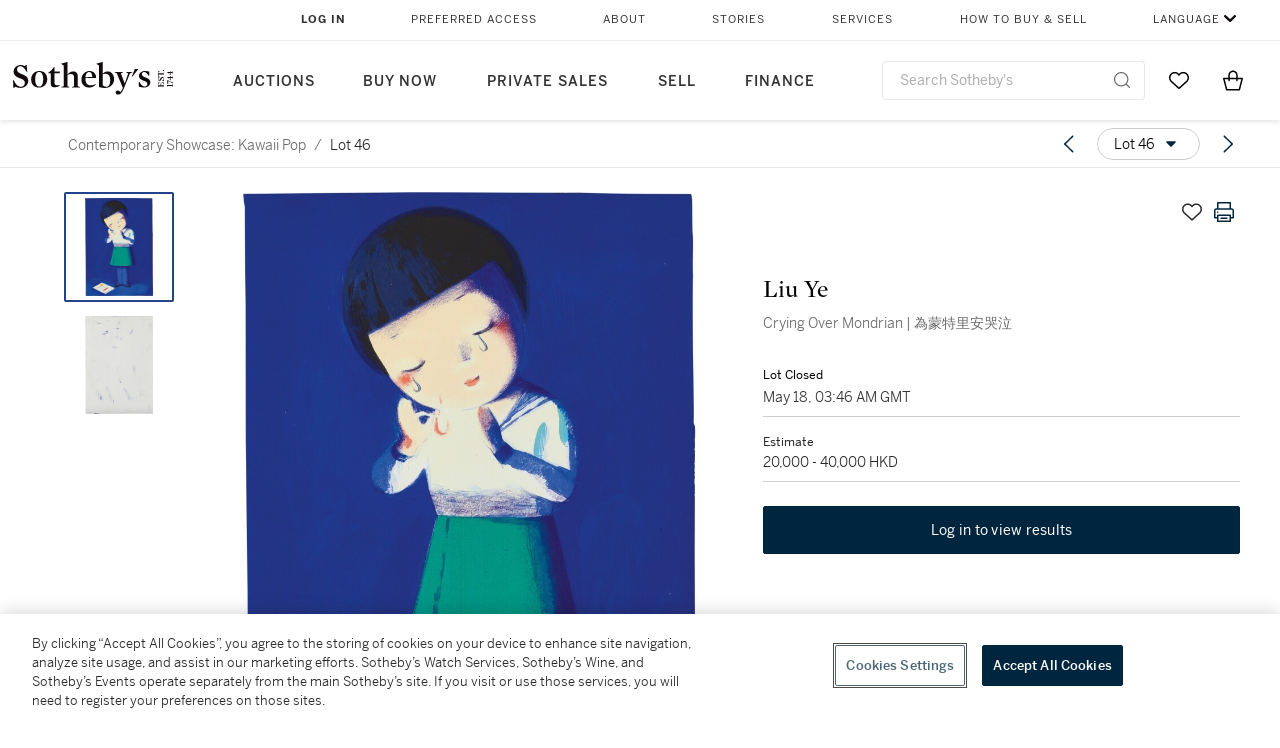

--- FILE ---
content_type: text/html; charset=utf-8
request_url: https://www.sothebys.com/en/buy/auction/2021/contemporary-showcase-kawaii-pop/crying-over-mondrian-wei-meng-te-li-an-ku-qi
body_size: 94289
content:
<!DOCTYPE html><html lang="en"><head><meta charSet="utf-8"/><meta name="viewport" content="width=device-width, initial-scale=1, shrink-to-fit=no"/><title>Crying Over Mondrian | 為蒙特里安哭泣  | Contemporary Showcase: Kawaii Pop | 2021 | Sotheby&#x27;s</title><link href="https://www.sothebys.com/buy/0296f605-8f5d-4d54-97f9-0055a99cea2c/lots/6ad7a6e6-97b9-46fd-9177-97307f37585d" rel="canonical"/><meta content="&lt;p&gt;Liu Ye&lt;/p&gt;&lt;p&gt;b. 1964&lt;/p&gt;&lt;p&gt;&lt;em&gt;Crying Over Mondrian&lt;/em&gt;&lt;/p&gt;&lt;p&gt;&lt;br&gt;&lt;/p&gt;&lt;p&gt;lithograph&lt;/p&gt;&lt;p&gt;signed in Pinyin and Chinese, dated&amp;nbsp;&lt;em&gt;2000&lt;/em&gt;&amp;nbsp;and" name="description"/><meta content="Crying Over Mondrian | 為蒙特里安哭泣  | Contemporary Showcase: Kawaii Pop | 2021 | Sotheby&#x27;s" property="og:title"/><meta content="&lt;p&gt;Liu Ye&lt;/p&gt;&lt;p&gt;b. 1964&lt;/p&gt;&lt;p&gt;&lt;em&gt;Crying Over Mondrian&lt;/em&gt;&lt;/p&gt;&lt;p&gt;&lt;br&gt;&lt;/p&gt;&lt;p&gt;lithograph&lt;/p&gt;&lt;p&gt;signed in Pinyin and Chinese, dated&amp;nbsp;&lt;em&gt;2000&lt;/em&gt;&amp;nbsp;and numbered&amp;nbsp;&lt;em&gt;30/50&lt;/em&gt;&lt;/p&gt;&lt;p&gt;Executed in 2000, this work is number 30 from an edition of 50.&lt;/p&gt;&lt;p&gt;80 by 55.5 cm.&amp;nbsp;&amp;nbsp;31½ by 21¾ in.&lt;/p&gt;&lt;p&gt;&lt;br&gt;&lt;/p&gt;&lt;p&gt;----------------------------------------------&lt;/p&gt;&lt;p&gt;&lt;br&gt;&lt;/p&gt;&lt;p&gt;劉野&lt;/p&gt;&lt;p&gt;1964年生&lt;/p&gt;&lt;p&gt;為蒙特里安哭泣 &lt;/p&gt;&lt;p&gt;&lt;br&gt;&lt;/p&gt;&lt;p&gt;石版畫 &lt;/p&gt;&lt;p&gt;2000年作 &lt;/p&gt;&lt;p&gt;款識&lt;/p&gt;&lt;p&gt; 30/50，Liu Ye，野，2000 &lt;/p&gt;&lt;p&gt;版數&lt;/p&gt;&lt;p&gt; 30/50&lt;/p&gt;&lt;p&gt;此作品共50版&lt;/p&gt;&lt;p&gt;80 x 55.5 公分，31½ x 21¾ 英寸&lt;/p&gt;" property="og:description"/><meta content="https://sothebys-md.brightspotcdn.com/dims4/default/7c635e5/2147483647/strip/true/crop/1393x2000+0+0/resize/1024x1470!/quality/90/?url=http%3A%2F%2Fsothebys-brightspot.s3.amazonaws.com%2Fmedia-desk%2Fb0%2F7e%2Fc3ee911a42bc93ddf559cd293842%2Fhk1114-bx9fd-1.jpg" property="og:image"/><meta content="1024" property="og:image:width"/><meta content="1470" property="og:image:height"/><meta content="Crying Over Mondrian | 為蒙特里安哭泣 " property="og:image:alt"/><meta content="Sotheby&#x27;s" property="og:site_name"/><meta content="website:sothebys" property="og:type"/><script type="application/ld+json">{"@context":"https://schema.org","@graph":[{"@type":"WebPage","name":"Crying Over Mondrian | 為蒙特里安哭泣  | Contemporary Showcase: Kawaii Pop | 2021 | Sotheby's","url":"https://www.sothebys.com/buy/0296f605-8f5d-4d54-97f9-0055a99cea2c/lots/6ad7a6e6-97b9-46fd-9177-97307f37585d","image":["https://sothebys-md.brightspotcdn.com/dims4/default/2368793/2147483647/strip/true/crop/1393x2000+0+0/resize/385x553!/quality/90/?url=http%3A%2F%2Fsothebys-brightspot.s3.amazonaws.com%2Fmedia-desk%2Fb0%2F7e%2Fc3ee911a42bc93ddf559cd293842%2Fhk1114-bx9fd-1.jpg","https://sothebys-md.brightspotcdn.com/dims4/default/43e7955/2147483647/strip/true/crop/1393x2000+0+0/resize/385x553!/quality/90/?url=http%3A%2F%2Fsothebys-brightspot.s3.amazonaws.com%2Fmedia-desk%2Fda%2F5f%2Fdecb6ea94c6696596933fce345b1%2Fhk1114-bx9fd-4.jpg"],"breadcrumb":{"@type":"BreadcrumbList","numberOfItems":2,"itemListElement":[{"@type":"ListItem","position":1,"item":{"name":"Contemporary Showcase: Kawaii Pop","@id":"https://www.sothebys.com/buy/0296f605-8f5d-4d54-97f9-0055a99cea2c"}},{"@type":"ListItem","position":2,"item":{"name":"Crying Over Mondrian | 為蒙特里安哭泣 ","@id":"https://www.sothebys.com/buy/0296f605-8f5d-4d54-97f9-0055a99cea2c/lots/6ad7a6e6-97b9-46fd-9177-97307f37585d"}}]},"mainEntity":{"@type":"WebPageElement","offers":{"@type":"Offer","availability":"https://schema.org/SoldOut","itemOffered":[{"@type":"Product","name":"Crying Over Mondrian | 為蒙特里安哭泣  | Contemporary Showcase: Kawaii Pop | 2021 | Sotheby's","url":"https://www.sothebys.com/buy/0296f605-8f5d-4d54-97f9-0055a99cea2c/lots/6ad7a6e6-97b9-46fd-9177-97307f37585d","description":"Liu Yeb. 1964Crying Over Mondrianlithographsigned in Pinyin and Chinese, dated2000and numbered30/50Executed in 2000, this work is number 30 from an edition of 50.80 by 55.5 cm.31½ by 21¾ in.----------------------------------------------劉野1964年生為蒙特里安哭泣 石版畫 2000年作 款識 30/50，Liu Ye，野，2000 版數 30/50此作品共50版80 x 55.5 公分，31½ x 21¾ 英寸","productID":"6ad7a6e6-97b9-46fd-9177-97307f37585d","itemCondition":""}],"seller":{"@type":"Organization","name":"Sotheby's"}}}}]}</script><link href="https://sothebys-md.brightspotcdn.com/dims4/default/43e7955/2147483647/strip/true/crop/1393x2000+0+0/resize/385x553!/quality/90/?url=http%3A%2F%2Fsothebys-brightspot.s3.amazonaws.com%2Fmedia-desk%2Fda%2F5f%2Fdecb6ea94c6696596933fce345b1%2Fhk1114-bx9fd-4.jpg" rel="preload" as="image"/><link href="https://sothebys-md.brightspotcdn.com/dims4/default/2368793/2147483647/strip/true/crop/1393x2000+0+0/resize/385x553!/quality/90/?url=http%3A%2F%2Fsothebys-brightspot.s3.amazonaws.com%2Fmedia-desk%2Fb0%2F7e%2Fc3ee911a42bc93ddf559cd293842%2Fhk1114-bx9fd-1.jpg" rel="preload" as="image"/><meta name="next-head-count" content="16"/><meta http-equiv="Content-Language" content="en"/><link rel="icon" type="image/png" href="/favicon-16x16.png"/><link rel="icon" type="image/png" href="/favicon-32x32.png"/><link rel="stylesheet" data-href="https://use.typekit.net/dfs5lfh.css"/><style>@-webkit-keyframes animation-1m36nf7{100%{-webkit-transform:translateX(-5vw);-moz-transform:translateX(-5vw);-ms-transform:translateX(-5vw);transform:translateX(-5vw);}}@keyframes animation-1m36nf7{100%{-webkit-transform:translateX(-5vw);-moz-transform:translateX(-5vw);-ms-transform:translateX(-5vw);transform:translateX(-5vw);}}@-webkit-keyframes animation-ft1o10{0%{-webkit-transform:translateX(-40vw);-moz-transform:translateX(-40vw);-ms-transform:translateX(-40vw);transform:translateX(-40vw);}70%{-webkit-transform:translateX(0vw);-moz-transform:translateX(0vw);-ms-transform:translateX(0vw);transform:translateX(0vw);}98%{-webkit-transform:translateY(-2px);-moz-transform:translateY(-2px);-ms-transform:translateY(-2px);transform:translateY(-2px);}99%{-webkit-transform:translateX(-100vw);-moz-transform:translateX(-100vw);-ms-transform:translateX(-100vw);transform:translateX(-100vw);}100%{-webkit-transform:translateY(0px);-moz-transform:translateY(0px);-ms-transform:translateY(0px);transform:translateY(0px);}}@keyframes animation-ft1o10{0%{-webkit-transform:translateX(-40vw);-moz-transform:translateX(-40vw);-ms-transform:translateX(-40vw);transform:translateX(-40vw);}70%{-webkit-transform:translateX(0vw);-moz-transform:translateX(0vw);-ms-transform:translateX(0vw);transform:translateX(0vw);}98%{-webkit-transform:translateY(-2px);-moz-transform:translateY(-2px);-ms-transform:translateY(-2px);transform:translateY(-2px);}99%{-webkit-transform:translateX(-100vw);-moz-transform:translateX(-100vw);-ms-transform:translateX(-100vw);transform:translateX(-100vw);}100%{-webkit-transform:translateY(0px);-moz-transform:translateY(0px);-ms-transform:translateY(0px);transform:translateY(0px);}}.css-3j849e{position:fixed;top:0px;left:0px;z-index:9998;height:2px;width:100vw;-webkit-transform:translateX(-100vw);-moz-transform:translateX(-100vw);-ms-transform:translateX(-100vw);transform:translateX(-100vw);background-color:#748794;}@-webkit-keyframes animation-1f2tzwt{0%{-webkit-background-position:-800px,0px;background-position:-800px,0px;}100%{-webkit-background-position:800px,0px;background-position:800px,0px;}}@keyframes animation-1f2tzwt{0%{-webkit-background-position:-800px,0px;background-position:-800px,0px;}100%{-webkit-background-position:800px,0px;background-position:800px,0px;}}@-webkit-keyframes animation-gze9rp{0%{-webkit-clip-path:inset(0 0 0 0);clip-path:inset(0 0 0 0);}100%{-webkit-clip-path:inset(0 0 0 100%);clip-path:inset(0 0 0 100%);}}@keyframes animation-gze9rp{0%{-webkit-clip-path:inset(0 0 0 0);clip-path:inset(0 0 0 0);}100%{-webkit-clip-path:inset(0 0 0 100%);clip-path:inset(0 0 0 100%);}}@-webkit-keyframes animation-k19k7a{0%{-webkit-clip-path:inset(0 100% 0 0);clip-path:inset(0 100% 0 0);}100%{-webkit-clip-path:inset(0 0 0 0);clip-path:inset(0 0 0 0);}}@keyframes animation-k19k7a{0%{-webkit-clip-path:inset(0 100% 0 0);clip-path:inset(0 100% 0 0);}100%{-webkit-clip-path:inset(0 0 0 0);clip-path:inset(0 0 0 0);}}.css-k008qs{display:-webkit-box;display:-webkit-flex;display:-ms-flexbox;display:flex;}.css-1yuhvjn{margin-top:16px;}.css-d31hgs{width:70%;padding:6px;display:-webkit-box;display:-webkit-flex;display:-ms-flexbox;display:flex;-webkit-user-select:none;-moz-user-select:none;-ms-user-select:none;user-select:none;-webkit-align-items:center;-webkit-box-align:center;-ms-flex-align:center;align-items:center;}@media (max-width: 767px){.css-d31hgs{width:90%;}}@media print{.css-d31hgs{display:none;}}@-webkit-keyframes animation-rcer73{0%{-webkit-transform:translateY(-100%);-moz-transform:translateY(-100%);-ms-transform:translateY(-100%);transform:translateY(-100%);}100%{-webkit-transform:translateY(0%);-moz-transform:translateY(0%);-ms-transform:translateY(0%);transform:translateY(0%);}}@keyframes animation-rcer73{0%{-webkit-transform:translateY(-100%);-moz-transform:translateY(-100%);-ms-transform:translateY(-100%);transform:translateY(-100%);}100%{-webkit-transform:translateY(0%);-moz-transform:translateY(0%);-ms-transform:translateY(0%);transform:translateY(0%);}}@-webkit-keyframes animation-1oihdh6{0%{-webkit-transform:translateY(0%);-moz-transform:translateY(0%);-ms-transform:translateY(0%);transform:translateY(0%);}100%{-webkit-transform:translateY(-100%);-moz-transform:translateY(-100%);-ms-transform:translateY(-100%);transform:translateY(-100%);}}@keyframes animation-1oihdh6{0%{-webkit-transform:translateY(0%);-moz-transform:translateY(0%);-ms-transform:translateY(0%);transform:translateY(0%);}100%{-webkit-transform:translateY(-100%);-moz-transform:translateY(-100%);-ms-transform:translateY(-100%);transform:translateY(-100%);}}h1,h2,h3,h4,h5,h6,p,a,li,button,th,td{color:#333333;}body{font-family:benton-sans,sans-serif;}.css-ycy229{position:fixed;top:0px;left:0px;right:0px;z-index:3000;}.css-6we575{width:100%;max-width:1920px;margin:auto;height:100%;display:grid;grid-template-columns:minmax(420px,auto) 533px;grid-column-gap:24px;grid-template-rows:48px minmax(750px,70vh) auto auto auto;grid-template-areas:'NavHeader NavHeader' 'Carousel PlaceBid' 'LotInfo PlaceBid' 'CatalogueNote CatalogueNote' 'RecommendedItems RecommendedItems';-webkit-align-items:start;-webkit-box-align:start;-ms-flex-align:start;align-items:start;}@media (max-width:980px){.css-6we575{grid-template-columns:minmax(0px,auto);grid-column-gap:0px;grid-template-rows:50px 56px auto auto auto auto auto;grid-template-areas:'NavHeader' 'Header' 'Carousel' 'PlaceBid' 'LotInfo' 'CatalogueNote' 'RecommendedItems';}}.css-1ljlvai{grid-area:NavHeader;height:100%;padding:8px 32px 8px 62px;border-bottom:1px solid #e7e7e7;}@media (max-width:980px){.css-1ljlvai{display:none;}}.css-1762j8h{display:none;-webkit-align-items:center;-webkit-box-align:center;-ms-flex-align:center;align-items:center;height:100%;padding-left:16px;}@media (max-width:980px){.css-1762j8h{grid-area:NavHeader;display:-webkit-box;display:-webkit-flex;display:-ms-flexbox;display:flex;}}.css-uxiebx{display:none;}@media (max-width:980px){.css-uxiebx{grid-area:Header;display:-webkit-box;display:-webkit-unset;display:-ms-unsetbox;display:unset;}}.css-svczye{margin:8px 12px;display:-webkit-box;display:-webkit-flex;display:-ms-flexbox;display:flex;-webkit-box-pack:justify;-webkit-justify-content:space-between;justify-content:space-between;}.css-1f6qhvw{grid-area:Carousel;height:100%;}.css-wtqily{grid-area:PlaceBid;height:100%;z-index:2;}.css-ma42pn{grid-area:LotInfo;word-break:break-word;margin:24px 0 16px 64px;}@media (min-width:980px){.css-ma42pn{border-top:1px solid #cecece;}}@media (max-width:980px){.css-ma42pn{margin:24px 16px;}}.css-1poeprp{grid-area:CatalogueNote;}.css-1l1jptx{grid-area:RecommendedItems;padding-left:16px;}.css-w6hyqn{display:none;overflow:hidden;z-index:99;width:100%;max-height:100px;position:fixed;left:0px;top:0px;opacity:1;padding:0px 24px;background-color:#ffffff;box-shadow:0 2px 4px 0 rgba(0, 0, 0, 0.1);}@media (max-width:1024px){.css-w6hyqn{padding:0px;}}.css-1l5xqdr{display:-webkit-box;display:-webkit-flex;display:-ms-flexbox;display:flex;-webkit-align-items:center;-webkit-box-align:center;-ms-flex-align:center;align-items:center;-webkit-box-pack:justify;-webkit-justify-content:space-between;justify-content:space-between;padding:16px 18px 10px;}@media (max-width:768px){.css-1l5xqdr{padding:16px 8px 10px;}}.css-1mervjy{display:-webkit-box;display:-webkit-flex;display:-ms-flexbox;display:flex;-webkit-align-items:center;-webkit-box-align:center;-ms-flex-align:center;align-items:center;overflow:hidden;}.css-7b7xv0{width:64px;min-width:64px;height:64px;overflow:hidden;}.css-egew9l{display:-webkit-box;display:-webkit-flex;display:-ms-flexbox;display:flex;-webkit-flex-direction:column;-ms-flex-direction:column;flex-direction:column;padding-left:24px;overflow:hidden;}@media (max-width:768px){.css-egew9l{display:none;}}.css-iqyuzw{display:-webkit-box;display:-webkit-flex;display:-ms-flexbox;display:flex;margin-left:16px;}.css-68zbsl{width:auto;}.css-1qh7smx{text-align:center;object-fit:contain;width:100%;height:100%;max-height:380px;max-width:300px;}.css-1on497r{overflow:hidden;overflow-wrap:break-word;word-break:break-word;-webkit-line-clamp:calc(1);display:-webkit-box;-webkit-box-orient:vertical;}.css-2v1h2i{display:-webkit-box;display:-webkit-flex;display:-ms-flexbox;display:flex;-webkit-box-pack:justify;-webkit-justify-content:space-between;justify-content:space-between;}@media (max-width:980px){.css-2v1h2i{display:none;}}.css-589stn{display:none;}@media (max-width:980px){.css-589stn{display:-webkit-box;display:-webkit-unset;display:-ms-unsetbox;display:unset;}}.css-ytumd6{-webkit-text-decoration:none;text-decoration:none;}.css-utab25{color:#6b6b6b;}.css-utab25:focus{outline:2px none #317aad;outline-offset:4px;outline-style:auto;}.css-18nuwk1{overflow:hidden;text-overflow:ellipsis;white-space:nowrap;color:#6b6b6b;}.css-18nuwk1:focus{outline:2px none #317aad;outline-offset:4px;outline-style:auto;}.css-18nuwk1:hover{cursor:pointer;}.css-18nuwk1 >*{-webkit-text-decoration:none;text-decoration:none;}.css-z3c84d{color:#6b6b6b;margin-left:8px;margin-right:8px;}.css-2svovr{overflow:hidden;text-overflow:ellipsis;white-space:nowrap;min-width:64px;color:#292929;}.css-2svovr:focus{outline:2px none #317aad;outline-offset:4px;outline-style:auto;}.css-uvab46{border-width:0px;width:40px;min-width:40px;height:32px;}.css-apepos{margin:0 8px;}.css-k1oqwg #LotNavigationDropdown_actions{overflow:auto;border:1px solid #e7e7e7;border-radius:4px;max-height:416px;margin-top:4px;max-width:90vw;min-width:483px;}@media (max-width: 767px){.css-k1oqwg #LotNavigationDropdown_actions{margin-left:-48px;max-width:94vw;min-width:0px;}}.css-k1oqwg #LotNavigationDropdown_button{width:100%;padding-left:16px;padding-right:16px;border-radius:20px;height:32px;}.css-u4p24i{display:-webkit-box;display:-webkit-flex;display:-ms-flexbox;display:flex;-webkit-flex-direction:row;-ms-flex-direction:row;flex-direction:row;-webkit-align-items:center;-webkit-box-align:center;-ms-flex-align:center;align-items:center;}.css-aswqrt{margin-left:auto;margin-right:auto;color:#000000;}.css-15fzge{margin-left:4px;}.css-w9b8lb{display:-webkit-box;display:-webkit-flex;display:-ms-flexbox;display:flex;-webkit-align-items:center;-webkit-box-align:center;-ms-flex-align:center;align-items:center;-webkit-box-pack:end;-ms-flex-pack:end;-webkit-justify-content:flex-end;justify-content:flex-end;grid-gap:8px;}@media (max-width: 767px){.css-w9b8lb{display:none;}}.css-1wucctp{display:-webkit-box;display:-webkit-flex;display:-ms-flexbox;display:flex;-webkit-align-items:center;-webkit-box-align:center;-ms-flex-align:center;align-items:center;-webkit-box-pack:end;-ms-flex-pack:end;-webkit-justify-content:flex-end;justify-content:flex-end;grid-gap:8px;}@media (min-width:768px){.css-1wucctp{display:none;}}.css-1cducoa{color:#00253e;}.css-rnm3nx{position:absolute;-webkit-transition:500ms ease 0ms opacity;transition:500ms ease 0ms opacity;opacity:1;color:#292929;}.css-18dmsqr{position:absolute;-webkit-transition:500ms ease 0ms opacity;transition:500ms ease 0ms opacity;opacity:0;color:#dd2415;}.css-1kw4td7{color:#292929;-webkit-transform:rotate(90deg);-moz-transform:rotate(90deg);-ms-transform:rotate(90deg);transform:rotate(90deg);}.css-4zoi2w{display:-webkit-box;display:-webkit-flex;display:-ms-flexbox;display:flex;-webkit-box-pack:center;-ms-flex-pack:center;-webkit-justify-content:center;justify-content:center;height:100%;padding:24px 0 33px 0;}@media (max-width:1225px){.css-4zoi2w{display:none;}}.css-dllwl0{object-fit:contain;margin-left:auto;margin-right:auto;max-width:100%;-webkit-transition:100ms cubic-bezier(0.5, 0, 1, 1) 0ms opacity;transition:100ms cubic-bezier(0.5, 0, 1, 1) 0ms opacity;max-height:100%;opacity:100;margin:auto;}@media (max-width:980px){.css-dllwl0{max-height:420px;margin:auto;}}.css-1o8pv66{padding:28px 40px 0 16px;height:100%;}@media (max-width:980px){.css-1o8pv66{padding:0;}}.css-hob81v{top:21px;width:100%;overflow:visible;display:-webkit-box;display:-webkit-flex;display:-ms-flexbox;display:flex;-webkit-flex-direction:column;-ms-flex-direction:column;flex-direction:column;position:static;-webkit-transition:500ms ease 0ms all;transition:500ms ease 0ms all;position:-webkit-sticky;position:sticky;}@media (max-width:980px){.css-hob81v{padding:0 16px 16px 16px;height:auto;min-height:0;}}.css-1sdfita{padding:24px 0;margin:auto 0;-webkit-transition:500ms ease 0ms all;transition:500ms ease 0ms all;}@media (max-width:980px){.css-1sdfita{border-top:1px solid #e7e7e7;padding:8px 0;margin:24px 0 24px 0;}}.css-1eeqv7n{width:100%;border-bottom:0px solid #e7e7e7;padding-bottom:8px;}.css-14ifmlq{margin-bottom:24px;}@media (max-width:980px){.css-14ifmlq{display:none;}}.css-542wex{word-break:break-word;}.css-8atqhb{width:100%;}.css-5cm1aq{color:#000000;}.css-19idom{margin-bottom:8px;}.css-1gsrsjw{z-index:2;display:-webkit-box;display:-webkit-flex;display:-ms-flexbox;display:flex;-webkit-flex-direction:column;-ms-flex-direction:column;flex-direction:column;-webkit-box-pack:center;-ms-flex-pack:center;-webkit-justify-content:center;justify-content:center;min-width:100%;opacity:1;-webkit-animation-duration:500ms;animation-duration:500ms;-webkit-animation-fill-mode:forwards;animation-fill-mode:forwards;-webkit-animation-timing-function:ease-in;animation-timing-function:ease-in;-webkit-animation-direction:normal;animation-direction:normal;}.css-1wrfq4b{display:-webkit-box;display:-webkit-flex;display:-ms-flexbox;display:flex;-webkit-flex-direction:column;-ms-flex-direction:column;flex-direction:column;position:relative;height:100%;-webkit-box-pack:justify;-webkit-justify-content:space-between;justify-content:space-between;}.css-13x2r2t{margin-top:2px;color:#333333;}.css-7xm451{width:100%;display:-webkit-box;display:-webkit-flex;display:-ms-flexbox;display:flex;-webkit-box-pack:start;-ms-flex-pack:start;-webkit-justify-content:flex-start;justify-content:flex-start;background-color:#cecece;height:1px;margin-top:8px;}.css-yhri78{background-color:#dd2415;width:calc(100% - 100%);}.css-10118l7{color:#292929;}.css-137o4wl{font-weight:400!important;color:#292929;}.css-samn2{margin-top:8px;margin-bottom:16px;background-color:#cecece;height:1px;width:100%;}.css-2vp4xc{display:-webkit-box;display:-webkit-flex;display:-ms-flexbox;display:flex;-webkit-box-pack:justify;-webkit-justify-content:space-between;justify-content:space-between;-webkit-box-flex-wrap:wrap;-webkit-flex-wrap:wrap;-ms-flex-wrap:wrap;flex-wrap:wrap;-webkit-align-items:center;-webkit-box-align:center;-ms-flex-align:center;align-items:center;margin:40px 0;}@media (max-width:980px){.css-2vp4xc{margin-top:0px;}}@media (max-width: 767px){.css-2vp4xc{margin-bottom:16px;}}.css-b1yv46{font-size:24px!important;font-weight:700!important;color:#000000;display:-webkit-box;display:-webkit-flex;display:-ms-flexbox;display:flex;-webkit-box-flex:1;-webkit-flex-grow:1;-ms-flex-positive:1;flex-grow:1;white-space:nowrap;}.css-1ryhgg2{display:-webkit-box;display:-webkit-flex;display:-ms-flexbox;display:flex;-webkit-align-items:center;-webkit-box-align:center;-ms-flex-align:center;align-items:center;-webkit-box-flex-wrap:wrap;-webkit-flex-wrap:wrap;-ms-flex-wrap:wrap;flex-wrap:wrap;-webkit-box-pack:end;-ms-flex-pack:end;-webkit-justify-content:flex-end;justify-content:flex-end;}@media (max-width: 767px){.css-1ryhgg2{display:none;}}.css-i41z8b{display:none;}@media (max-width: 767px){.css-i41z8b{display:-webkit-box;display:-webkit-flex;display:-ms-flexbox;display:flex;padding-bottom:16px;-webkit-align-items:center;-webkit-box-align:center;-ms-flex-align:center;align-items:center;-webkit-box-flex-wrap:wrap;-webkit-flex-wrap:wrap;-ms-flex-wrap:wrap;flex-wrap:wrap;}}.css-1aw519d{font-size:16px;line-height:24px;font-family:benton-sans,sans-serif;color:#000000;}.css-1aw519d a{font-weight:400;-webkit-text-decoration:none;text-decoration:none;color:#333333;}.css-1aw519d a:visited{color:#333333;}.css-1aw519d a:hover{border-bottom:1px solid #333333;}.css-1aw519d strong{font-weight:600;}.css-1aw519d em{font-style:italic;}.css-1aw519d u{-webkit-text-decoration:underline;text-decoration:underline;}.css-1aw519d sub{vertical-align:sub;font-size:75%;}.css-1aw519d sup{vertical-align:super;font-size:75%;}.css-1aw519d ul{list-style:disc inside none;}.css-1aw519d ol{list-style:decimal inside none;}.css-r6e2mi{font-weight:600!important;text-transform:capitalize;margin-top:16px;margin-bottom:8px;}.css-o5hob9{display:-webkit-box;display:-webkit-flex;display:-ms-flexbox;display:flex;-webkit-box-pack:justify;-webkit-justify-content:space-between;justify-content:space-between;-webkit-align-items:center;-webkit-box-align:center;-ms-flex-align:center;align-items:center;width:100%;background:transparent;border:0 none transparent;padding:0;}.css-o5hob9:focus{outline:2px none #317aad;outline-offset:1px;outline-style:auto;overflow:hidden;}.css-o5hob9:hover{cursor:pointer;}.css-12efcmn{position:absolute;}.css-dm37tw{-webkit-transition:500ms ease 0ms -webkit-transform;transition:500ms ease 0ms transform;-webkit-transform:rotate(90deg);-moz-transform:rotate(90deg);-ms-transform:rotate(90deg);transform:rotate(90deg);}.css-1fes8lf{font-size:16px;line-height:24px;font-family:benton-sans,sans-serif;color:#000000;margin-top:16px;}.css-1fes8lf a{font-weight:400;-webkit-text-decoration:none;text-decoration:none;color:#333333;}.css-1fes8lf a:visited{color:#333333;}.css-1fes8lf a:hover{border-bottom:1px solid #333333;}.css-1fes8lf strong{font-weight:600;}.css-1fes8lf em{font-style:italic;}.css-1fes8lf u{-webkit-text-decoration:underline;text-decoration:underline;}.css-1fes8lf sub{vertical-align:sub;font-size:75%;}.css-1fes8lf sup{vertical-align:super;font-size:75%;}.css-1fes8lf ul{list-style:disc inside none;}.css-1fes8lf ol{list-style:decimal inside none;}.css-1m2it9n{max-width:100%;position:relative;left:50%;right:50%;margin-left:-50%;margin-right:-50%;}.css-1h2ruwl{white-space:nowrap;overflow:hidden;text-overflow:ellipsis;}.css-hbvj58{overflow:hidden;display:-webkit-box;-webkit-box-orient:vertical;-webkit-line-clamp:10;color:#000000;margin-bottom:8px;}@media (max-width: 767px){.css-hbvj58{-webkit-line-clamp:16;}}.css-1pk37rw{overflow:hidden;display:-webkit-box;-webkit-box-orient:vertical;-webkit-line-clamp:10;color:#000000;color:#6b6b6b;}@media (max-width: 767px){.css-1pk37rw{-webkit-line-clamp:16;}}.css-qih3n9{-webkit-transition:500ms ease 0ms -webkit-transform;transition:500ms ease 0ms transform;-webkit-transform:rotate(0deg);-moz-transform:rotate(0deg);-ms-transform:rotate(0deg);transform:rotate(0deg);}@-webkit-keyframes animation-ebjc1k{0%{opacity:0;}70%{opacity:0.7;}100%{opacity:1;}}@keyframes animation-ebjc1k{0%{opacity:0;}70%{opacity:0.7;}100%{opacity:1;}}@-webkit-keyframes animation-1iqg48{0%{-webkit-transform:translateX(-100%);-moz-transform:translateX(-100%);-ms-transform:translateX(-100%);transform:translateX(-100%);}100%{-webkit-transform:translateX(0%);-moz-transform:translateX(0%);-ms-transform:translateX(0%);transform:translateX(0%);}}@keyframes animation-1iqg48{0%{-webkit-transform:translateX(-100%);-moz-transform:translateX(-100%);-ms-transform:translateX(-100%);transform:translateX(-100%);}100%{-webkit-transform:translateX(0%);-moz-transform:translateX(0%);-ms-transform:translateX(0%);transform:translateX(0%);}}@-webkit-keyframes animation-ptkdgw{0%{-webkit-transform:translateX(0%);-moz-transform:translateX(0%);-ms-transform:translateX(0%);transform:translateX(0%);}100%{-webkit-transform:translateX(-100%);-moz-transform:translateX(-100%);-ms-transform:translateX(-100%);transform:translateX(-100%);}}@keyframes animation-ptkdgw{0%{-webkit-transform:translateX(0%);-moz-transform:translateX(0%);-ms-transform:translateX(0%);transform:translateX(0%);}100%{-webkit-transform:translateX(-100%);-moz-transform:translateX(-100%);-ms-transform:translateX(-100%);transform:translateX(-100%);}}@-webkit-keyframes animation-jhn00i{0%{opacity:0.2;-webkit-transform:scale(0.66, 0.66);-moz-transform:scale(0.66, 0.66);-ms-transform:scale(0.66, 0.66);transform:scale(0.66, 0.66);}25%{opacity:1;-webkit-transform:scale(1, 1);-moz-transform:scale(1, 1);-ms-transform:scale(1, 1);transform:scale(1, 1);}50%{opacity:1;-webkit-transform:scale(1, 1);-moz-transform:scale(1, 1);-ms-transform:scale(1, 1);transform:scale(1, 1);}75%{opacity:0.2;-webkit-transform:scale(0.66, 0.66);-moz-transform:scale(0.66, 0.66);-ms-transform:scale(0.66, 0.66);transform:scale(0.66, 0.66);}100%{opacity:0.2;-webkit-transform:scale(0.66, 0.66);-moz-transform:scale(0.66, 0.66);-ms-transform:scale(0.66, 0.66);transform:scale(0.66, 0.66);}}@keyframes animation-jhn00i{0%{opacity:0.2;-webkit-transform:scale(0.66, 0.66);-moz-transform:scale(0.66, 0.66);-ms-transform:scale(0.66, 0.66);transform:scale(0.66, 0.66);}25%{opacity:1;-webkit-transform:scale(1, 1);-moz-transform:scale(1, 1);-ms-transform:scale(1, 1);transform:scale(1, 1);}50%{opacity:1;-webkit-transform:scale(1, 1);-moz-transform:scale(1, 1);-ms-transform:scale(1, 1);transform:scale(1, 1);}75%{opacity:0.2;-webkit-transform:scale(0.66, 0.66);-moz-transform:scale(0.66, 0.66);-ms-transform:scale(0.66, 0.66);transform:scale(0.66, 0.66);}100%{opacity:0.2;-webkit-transform:scale(0.66, 0.66);-moz-transform:scale(0.66, 0.66);-ms-transform:scale(0.66, 0.66);transform:scale(0.66, 0.66);}}@-webkit-keyframes animation-vh3mck{0%{-webkit-transform:translateY(7vh);-moz-transform:translateY(7vh);-ms-transform:translateY(7vh);transform:translateY(7vh);}100%{-webkit-transform:translateY(0vh);-moz-transform:translateY(0vh);-ms-transform:translateY(0vh);transform:translateY(0vh);}}@keyframes animation-vh3mck{0%{-webkit-transform:translateY(7vh);-moz-transform:translateY(7vh);-ms-transform:translateY(7vh);transform:translateY(7vh);}100%{-webkit-transform:translateY(0vh);-moz-transform:translateY(0vh);-ms-transform:translateY(0vh);transform:translateY(0vh);}}@-webkit-keyframes animation-5559a5{0%{-webkit-transform:translateY(7vh);-moz-transform:translateY(7vh);-ms-transform:translateY(7vh);transform:translateY(7vh);}100%{-webkit-transform:translateY(20vh);-moz-transform:translateY(20vh);-ms-transform:translateY(20vh);transform:translateY(20vh);}}@keyframes animation-5559a5{0%{-webkit-transform:translateY(7vh);-moz-transform:translateY(7vh);-ms-transform:translateY(7vh);transform:translateY(7vh);}100%{-webkit-transform:translateY(20vh);-moz-transform:translateY(20vh);-ms-transform:translateY(20vh);transform:translateY(20vh);}}</style><script src="https://sli.prod.sothelabs.com/sli-latest.js"></script><script>
                window.SLI = new Sli("bidclient", "prod");
                if (window.SLI && window.SLI.startTimer) {
                  window.SLI.startTimer("load_ldp")
                };
              </script><script>window.TIER = "production"</script><script>window.BRIGHTSPOT_IMAGE_PREFIX = "https://dam.sothebys.com/dam/image/"</script><script>window.VIKING_SUBSCRIPTIONS_URL = "wss://subscriptions.prod.sothelabs.com"</script><script>window.VIKING_SUBSCRIPTIONS_URL_V2 = "wss://clientapi-ws.prod.sothelabs.com/graphql"</script><script>window.CLIENTAPI_GRAPHQL_BROWSER_URL = "https://clientapi.prod.sothelabs.com/graphql"</script><script>window.VIKING_TRANSACTIONL_URL = "https://www.sothebys.com/buy/register"</script><script>window.MY_ACCOUNT_URL = "https://www.sothebys.com/my-account"</script><script>window.ALGOLIA_APP_ID = "KAR1UEUPJD"</script><script>window.ALGOLIA_INDEX_NAME = "prod_lots"</script><script>window.AUTH0_TENANT = "undefined"</script><script>window.AUTH0_CLIENT_ID = "LvmVnUg1l5tD5x40KydzKJAOBTXjESPn"</script><script>window.AUTH0_AUDIENCE = "https://customer.api.sothebys.com"</script><script>window.AUTH0_DOMAIN = "undefined"</script><script>window.AUTH0_CUSTOM_DOMAIN = "accounts.sothebys.com"</script><script>window.AUTH0_TOKEN_NAMESPACE = "undefined"</script><script>window.AUTH0_REDIRECT_URL_PATH = "/buy"</script><script>window.AEM_LOGIN_URL = "https://www.sothebys.com/api/auth0login?forceLogin=Y&resource="</script><script>window.NODE_ENV = "production"</script><script>window.BSP_AUCTION_RICH_CONTENT_URL = "https://www.sothebys.com/catalogue/"</script><script>window.BSP_LOT_IFRAME_URL = "https://www.sothebys.com/bsp-api/lot/details?itemId="</script><script>window.AUCTION_ROOM_URL = "https://www.sothebys.com"</script><script>window.BRIGHTCOVE_TOKEN = "undefined"</script><script>window.SENTRY_DSN = "https://fdb3c271a2b483632c2542eb170b5ea9@o142289.ingest.sentry.io/4505873427857408"</script><script>window.ONETRUST_KEY = "7754d653-fe9e-40b1-b526-f0bb1a6ea107"</script><script>window.URL_STB_GLOBAL = "https://www.sothebys.com/etc/designs/shared/js/stb-global.js"</script><script src="https://cdn-ukwest.onetrust.com/scripttemplates/otSDKStub.js" data-domain-script="7754d653-fe9e-40b1-b526-f0bb1a6ea107"></script><script src="https://www.sothebys.com/etc/designs/shared/js/stb-global.js"></script><script>
                !(function () {
                  // If the real analytics.js is already on the page return.

                  // If the snippet was invoked already show an error.

                  // Invoked flag, to make sure the snippet
                  // is never invoked twice.

                  // A list of the methods in Analytics.js to stub.

                  // Define a factory to create stubs. These are placeholders
                  // for methods in Analytics.js so that you never have to wait
                  // for it to load to actually record data. The method is
                  // stored as the first argument, so we can replay the data.

                  // For each of our methods, generate a queueing stub.

                  // Define a method to load Analytics.js from our CDN,
                  // and that will be sure to only ever load it once.

                  // Create an async script element based on your key.

                  //cdn.segment.com/analytics.js/v1/'

                  // Insert our script next to the first script element.

                  // Add a version to keep track of what's in the wild.

                  // Load Analytics.js with your key, which will automatically
                  // load the tools you've enabled for your account. Boosh!
                  // analytics.load("YOUR_WRITE_KEY", options);

                  // Create a queue, but don't obliterate an existing one!
                  var analytics = window.analytics = window.analytics || [];

                  // If the real analytics.js is already on the page return.
                  if (analytics.initialize) return;

                  // If the snippet was invoked already show an error.
                  if (analytics.invoked) {
                    if (window.console && console.error) {
                      console.error('Segment snippet included twice.');
                    }
                    return;
                  }

                  // Invoked flag, to make sure the snippet
                  // is never invoked twice.
                  analytics.invoked = true;

                  // A list of the methods in Analytics.js to stub.
                  analytics.methods = [
                    'trackSubmit',
                    'trackClick',
                    'trackLink',
                    'trackForm',
                    'pageview',
                    'identify',
                    'reset',
                    'group',
                    'track',
                    'ready',
                    'alias',
                    'debug',
                    'page',
                    'once',
                    'off',
                    'on',
                    'addSourceMiddleware'
                  ];

                  // Define a factory to create stubs. These are placeholders
                  // for methods in Analytics.js so that you never have to wait
                  // for it to load to actually record data. The `method` is
                  // stored as the first argument, so we can replay the data.
                  analytics.factory = function(method){
                    return function(){
                      var args = Array.prototype.slice.call(arguments);
                      args.unshift(method);
                      analytics.push(args);
                      return analytics;
                    };
                  };

                  // For each of our methods, generate a queueing stub.
                  for (var i = 0; i < analytics.methods.length; i++) {
                    var key = analytics.methods[i];
                    analytics[key] = analytics.factory(key);
                  }

                  // Define a method to load Analytics.js from our CDN,
                  // and that will be sure to only ever load it once.
                  analytics.load = function(key, options){
                    // Create an async script element based on your key.
                    var script = document.createElement('script');
                    script.type = 'text/javascript';
                    script.async = true;
                    script.src = 'https://cdn.segment.com/analytics.js/v1/'
                      + key + '/analytics.min.js';

                    // Insert our script next to the first script element.
                    var first = document.getElementsByTagName('script')[0];
                    first.parentNode.insertBefore(script, first);
                    analytics._loadOptions = options;
                  };

                  // Add a version to keep track of what's in the wild.
                  analytics.SNIPPET_VERSION = '4.1.0';

                  // Load Analytics.js with your key, which will automatically
                  // load the tools you've enabled for your account. Boosh!
                  // analytics.load("YOUR_WRITE_KEY", options);
                })();
              </script><script>
              window.OptanonWrapper = function() {
                var segmentApiKey = "3DPSfpG4OjRBGEMqXhG0ZZsFghihTZso";

                if (window.SothebysShared && window.SothebysShared.findSegmentIntegrations) {
                  window.SothebysShared.findSegmentIntegrations(segmentApiKey).then(function (integrations) {
                    if (typeof analytics !== 'undefined' && typeof analytics.load === 'function') {
                      analytics.load(segmentApiKey, { integrations: integrations })
                    }
                  });

                  function onOneTrustChanged() {
                    window.location.reload();
                  }

                  window.addEventListener('OTConsentApplied', onOneTrustChanged);
                }
              }
            </script><link rel="preload" href="/buy/_next/static/css/2938d8954da231e8.css" as="style"/><link rel="stylesheet" href="/buy/_next/static/css/2938d8954da231e8.css" data-n-g=""/><noscript data-n-css=""></noscript><script defer="" nomodule="" src="/buy/_next/static/chunks/polyfills-42372ed130431b0a.js"></script><script src="/buy/_next/static/chunks/webpack-41e4e2d1eb0c0667.js" defer=""></script><script src="/buy/_next/static/chunks/framework-8fb788e92ed91627.js" defer=""></script><script src="/buy/_next/static/chunks/main-96a30b224ffce1fc.js" defer=""></script><script src="/buy/_next/static/chunks/pages/_app-4245c3863c222740.js" defer=""></script><script src="/buy/_next/static/chunks/4c7eed1c-84f1d5ec87c55f10.js" defer=""></script><script src="/buy/_next/static/chunks/051308b0-b6864b2a63245119.js" defer=""></script><script src="/buy/_next/static/chunks/3bd14476-8c2aa147980a0185.js" defer=""></script><script src="/buy/_next/static/chunks/915-1ac8c5c7d740edb9.js" defer=""></script><script src="/buy/_next/static/chunks/106-24e896ed9f291f87.js" defer=""></script><script src="/buy/_next/static/chunks/971-cf4d84268c254eae.js" defer=""></script><script src="/buy/_next/static/chunks/474-de3c9adf46ca5835.js" defer=""></script><script src="/buy/_next/static/chunks/777-1a9548b214ccd9b5.js" defer=""></script><script src="/buy/_next/static/chunks/930-6a1f772085f38085.js" defer=""></script><script src="/buy/_next/static/chunks/287-84527cb7ee33e552.js" defer=""></script><script src="/buy/_next/static/chunks/pages/LotDetailPageNext-85ef68d36e506a1f.js" defer=""></script><script src="/buy/_next/static/6A4JlsF3IJGtSshhmFNDq/_buildManifest.js" defer=""></script><script src="/buy/_next/static/6A4JlsF3IJGtSshhmFNDq/_ssgManifest.js" defer=""></script><link rel="stylesheet" href="https://use.typekit.net/dfs5lfh.css"/></head><body><div id="BrightSpotHeader" data-sothebys-component-url="https://shared.sothebys.com/syndicate?pageComponent=header"></div><div id="root"><div id="__next"><div><div class="css-3j849e"></div><div class="css-ycy229" aria-live="polite"></div><div><div class="css-6we575"><div class="css-w6hyqn" aria-hidden="true"><div class="css-1l5xqdr"><div class="css-1mervjy"><div class="css-7b7xv0"><img class="css-1qh7smx" alt="Crying Over Mondrian | 為蒙特里安哭泣 " sizes="248px" src="https://dam.sothebys.com/dam/image/lot/6ad7a6e6-97b9-46fd-9177-97307f37585d/primary/extra_small" srcSet="https://dam.sothebys.com/dam/image/lot/6ad7a6e6-97b9-46fd-9177-97307f37585d/primary/extra_small 150w,
https://dam.sothebys.com/dam/image/lot/6ad7a6e6-97b9-46fd-9177-97307f37585d/primary/small 385w,
https://dam.sothebys.com/dam/image/lot/6ad7a6e6-97b9-46fd-9177-97307f37585d/primary/medium 800w,
https://dam.sothebys.com/dam/image/lot/6ad7a6e6-97b9-46fd-9177-97307f37585d/primary/large 1024w,
https://dam.sothebys.com/dam/image/lot/6ad7a6e6-97b9-46fd-9177-97307f37585d/primary/extra_large 2048w" width="2048"/></div><div class="css-egew9l"><p class="label-module_label14Medium__uD9e- css-1on497r">46. Liu Ye</p><p class="paragraph-module_paragraph12Regular__8IyUe css-1h2ruwl">Crying Over Mondrian | 為蒙特里安哭泣 </p></div></div><div class="css-iqyuzw"><div class="css-68zbsl"><button type="button" aria-disabled="false" class="button-module_buttonLarge__dZdJ6 button-module_button__RiZd- button-module_buttonPrimaryNavy__gutLQ button-module_buttonPrimary__tlsxX">Log in to view results</button></div></div></div></div><div class="css-1ljlvai"><div class="css-2v1h2i"><nav class="col-xs-8 col-sm-8 col-md-8 col-lg-8 css-d31hgs"><a class="css-ytumd6" href="/en/buy/auction/2021/contemporary-showcase-kawaii-pop"><span><p class="paragraph-module_paragraph14Regular__Zfr98 css-18nuwk1" aria-label="Go back to auction detail page. Contemporary Showcase: Kawaii Pop." data-testid="backToAdpLink">Contemporary Showcase: Kawaii Pop</p></span></a><p class="paragraph-module_paragraph14Regular__Zfr98 css-z3c84d" aria-hidden="true">/</p><p class="paragraph-module_paragraph14Regular__Zfr98 css-2svovr" aria-current="page" tabindex="0">Lot 46</p></nav><div class="css-k008qs" data-testid="lotNavigation"><a href="/en/buy/auction/2021/contemporary-showcase-kawaii-pop/a-composition-for-mondrian-meng-de-li-an-gou-tu"><button type="button" aria-disabled="false" class="css-uvab46 button-module_buttonLarge__dZdJ6 button-module_button__RiZd- button-module_buttonSecondary__Svb9S" aria-label="Previous lot" data-testid="previousLot"><svg xmlns="http://www.w3.org/2000/svg" width="24" height="24" fill="currentColor" aria-label="Chevron Left" viewBox="0 0 24 24"><path fill-rule="evenodd" d="M7 12a.75.75 0 0 1 .228-.539l8-7.75a.75.75 0 1 1 1.044 1.078L8.828 12l7.444 7.211a.75.75 0 1 1-1.044 1.078l-8-7.75A.75.75 0 0 1 7 12" clip-rule="evenodd"></path></svg></button></a><div class="css-apepos" data-testid="lotNavigationDropdown"><div id="LotNavigationDropdown" class="css-k1oqwg dropdown-module_dropdown__BBQ2u" aria-haspopup="true"><div><button id="LotNavigationDropdown_button" type="button" aria-disabled="false" class="button-module_buttonRegularIcon__DTRqn button-module_button__RiZd- button-module_buttonSecondary__Svb9S" aria-label="Options menu" aria-haspopup="true" aria-expanded="false"><div class="css-u4p24i" data-testid="lotDropDown"><p class="paragraph-module_paragraph14Regular__Zfr98 css-aswqrt">Lot 46</p><svg xmlns="http://www.w3.org/2000/svg" width="24" height="24" fill="currentColor" aria-label="Dropdown Form" viewBox="0 0 24 24" class="css-15fzge"><path fill-rule="evenodd" d="M7.307 9.713A.75.75 0 0 1 8 9.25h8a.75.75 0 0 1 .53 1.28l-4 4a.75.75 0 0 1-1.06 0l-4-4a.75.75 0 0 1-.163-.817" clip-rule="evenodd"></path></svg></div></button></div></div></div><a href="/en/buy/auction/2021/contemporary-showcase-kawaii-pop/holiday-jia-qi"><button type="button" aria-disabled="false" class="css-uvab46 button-module_buttonLarge__dZdJ6 button-module_button__RiZd- button-module_buttonSecondary__Svb9S" aria-label="Next lot" data-testid="nextLot"><svg xmlns="http://www.w3.org/2000/svg" width="24" height="24" fill="currentColor" aria-label="Chevron Right" viewBox="0 0 24 24"><path fill-rule="evenodd" d="M17 12a.75.75 0 0 1-.228.539l-8 7.75a.75.75 0 0 1-1.044-1.078L15.172 12 7.728 4.789A.75.75 0 0 1 8.772 3.71l8 7.75A.75.75 0 0 1 17 12" clip-rule="evenodd"></path></svg></button></a></div></div><div class="css-589stn"><a class="css-ytumd6" href="/en/buy/auction/2021/contemporary-showcase-kawaii-pop"><span data-testid="lotBackADPButton"><p class="paragraph-module_paragraph12Regular__8IyUe css-utab25">Contemporary Showcase: Kawaii Pop</p></span></a></div></div><div class="css-1762j8h"><div class="css-2v1h2i"><nav class="col-xs-8 col-sm-8 col-md-8 col-lg-8 css-d31hgs"><a class="css-ytumd6" href="/en/buy/auction/2021/contemporary-showcase-kawaii-pop"><span><p class="paragraph-module_paragraph14Regular__Zfr98 css-18nuwk1" aria-label="Go back to auction detail page. Contemporary Showcase: Kawaii Pop." data-testid="backToAdpLink">Contemporary Showcase: Kawaii Pop</p></span></a><p class="paragraph-module_paragraph14Regular__Zfr98 css-z3c84d" aria-hidden="true">/</p><p class="paragraph-module_paragraph14Regular__Zfr98 css-2svovr" aria-current="page" tabindex="0">Lot 46</p></nav><div class="css-k008qs" data-testid="lotNavigation"><a href="/en/buy/auction/2021/contemporary-showcase-kawaii-pop/a-composition-for-mondrian-meng-de-li-an-gou-tu"><button type="button" aria-disabled="false" class="css-uvab46 button-module_buttonLarge__dZdJ6 button-module_button__RiZd- button-module_buttonSecondary__Svb9S" aria-label="Previous lot" data-testid="previousLot"><svg xmlns="http://www.w3.org/2000/svg" width="24" height="24" fill="currentColor" aria-label="Chevron Left" viewBox="0 0 24 24"><path fill-rule="evenodd" d="M7 12a.75.75 0 0 1 .228-.539l8-7.75a.75.75 0 1 1 1.044 1.078L8.828 12l7.444 7.211a.75.75 0 1 1-1.044 1.078l-8-7.75A.75.75 0 0 1 7 12" clip-rule="evenodd"></path></svg></button></a><div class="css-apepos" data-testid="lotNavigationDropdown"><div id="LotNavigationDropdown" class="css-k1oqwg dropdown-module_dropdown__BBQ2u" aria-haspopup="true"><div><button id="LotNavigationDropdown_button" type="button" aria-disabled="false" class="button-module_buttonRegularIcon__DTRqn button-module_button__RiZd- button-module_buttonSecondary__Svb9S" aria-label="Options menu" aria-haspopup="true" aria-expanded="false"><div class="css-u4p24i" data-testid="lotDropDown"><p class="paragraph-module_paragraph14Regular__Zfr98 css-aswqrt">Lot 46</p><svg xmlns="http://www.w3.org/2000/svg" width="24" height="24" fill="currentColor" aria-label="Dropdown Form" viewBox="0 0 24 24" class="css-15fzge"><path fill-rule="evenodd" d="M7.307 9.713A.75.75 0 0 1 8 9.25h8a.75.75 0 0 1 .53 1.28l-4 4a.75.75 0 0 1-1.06 0l-4-4a.75.75 0 0 1-.163-.817" clip-rule="evenodd"></path></svg></div></button></div></div></div><a href="/en/buy/auction/2021/contemporary-showcase-kawaii-pop/holiday-jia-qi"><button type="button" aria-disabled="false" class="css-uvab46 button-module_buttonLarge__dZdJ6 button-module_button__RiZd- button-module_buttonSecondary__Svb9S" aria-label="Next lot" data-testid="nextLot"><svg xmlns="http://www.w3.org/2000/svg" width="24" height="24" fill="currentColor" aria-label="Chevron Right" viewBox="0 0 24 24"><path fill-rule="evenodd" d="M17 12a.75.75 0 0 1-.228.539l-8 7.75a.75.75 0 0 1-1.044-1.078L15.172 12 7.728 4.789A.75.75 0 0 1 8.772 3.71l8 7.75A.75.75 0 0 1 17 12" clip-rule="evenodd"></path></svg></button></a></div></div><div class="css-589stn"><a class="css-ytumd6" href="/en/buy/auction/2021/contemporary-showcase-kawaii-pop"><span data-testid="lotBackADPButton"><p class="paragraph-module_paragraph12Regular__8IyUe css-utab25">Contemporary Showcase: Kawaii Pop</p></span></a></div></div><div class="css-uxiebx"><div class="css-svczye"><div class="css-k008qs"><a href="/en/buy/auction/2021/contemporary-showcase-kawaii-pop/a-composition-for-mondrian-meng-de-li-an-gou-tu"><button type="button" aria-disabled="false" class="css-uvab46 button-module_buttonLarge__dZdJ6 button-module_button__RiZd- button-module_buttonSecondary__Svb9S" aria-label="Previous lot" data-testid="previousLot"><svg xmlns="http://www.w3.org/2000/svg" width="24" height="24" fill="currentColor" aria-label="Chevron Left" viewBox="0 0 24 24"><path fill-rule="evenodd" d="M7 12a.75.75 0 0 1 .228-.539l8-7.75a.75.75 0 1 1 1.044 1.078L8.828 12l7.444 7.211a.75.75 0 1 1-1.044 1.078l-8-7.75A.75.75 0 0 1 7 12" clip-rule="evenodd"></path></svg></button></a><div class="css-apepos" data-testid="lotNavigationDropdown"><div id="LotNavigationDropdown" class="css-k1oqwg dropdown-module_dropdown__BBQ2u" aria-haspopup="true"><div><button id="LotNavigationDropdown_button" type="button" aria-disabled="false" class="button-module_buttonRegularIcon__DTRqn button-module_button__RiZd- button-module_buttonSecondary__Svb9S" aria-label="Options menu" aria-haspopup="true" aria-expanded="false"><div class="css-u4p24i" data-testid="lotDropDown"><p class="paragraph-module_paragraph14Regular__Zfr98 css-aswqrt">Lot 46</p><svg xmlns="http://www.w3.org/2000/svg" width="24" height="24" fill="currentColor" aria-label="Dropdown Form" viewBox="0 0 24 24" class="css-15fzge"><path fill-rule="evenodd" d="M7.307 9.713A.75.75 0 0 1 8 9.25h8a.75.75 0 0 1 .53 1.28l-4 4a.75.75 0 0 1-1.06 0l-4-4a.75.75 0 0 1-.163-.817" clip-rule="evenodd"></path></svg></div></button></div></div></div><a href="/en/buy/auction/2021/contemporary-showcase-kawaii-pop/holiday-jia-qi"><button type="button" aria-disabled="false" class="css-uvab46 button-module_buttonLarge__dZdJ6 button-module_button__RiZd- button-module_buttonSecondary__Svb9S" aria-label="Next lot" data-testid="nextLot"><svg xmlns="http://www.w3.org/2000/svg" width="24" height="24" fill="currentColor" aria-label="Chevron Right" viewBox="0 0 24 24"><path fill-rule="evenodd" d="M17 12a.75.75 0 0 1-.228.539l-8 7.75a.75.75 0 0 1-1.044-1.078L15.172 12 7.728 4.789A.75.75 0 0 1 8.772 3.71l8 7.75A.75.75 0 0 1 17 12" clip-rule="evenodd"></path></svg></button></a></div><div class="css-w9b8lb"><button type="button" aria-disabled="false" class="button-module_buttonSmallIcon__NrRV0 button-module_button__RiZd- button-module_buttonTertiary__ApQ-M" aria-label="Save lot" data-testid="saveHeartButton"><svg xmlns="http://www.w3.org/2000/svg" width="24" height="24" fill="currentColor" aria-label="Heart" viewBox="0 0 24 24" class="css-rnm3nx"><path d="M20.335 5.104a5.586 5.586 0 0 0-8.102.001 6 6 0 0 0-.233.253 8 8 0 0 0-.232-.254 5.6 5.6 0 0 0-4.05-1.738 5.6 5.6 0 0 0-4.051 1.738 5.98 5.98 0 0 0-1.662 4.372c.067 1.631.812 3.153 2.092 4.28l7.41 6.685a.75.75 0 0 0 1.005-.001l7.384-6.678c1.287-1.133 2.032-2.655 2.099-4.287a5.97 5.97 0 0 0-1.66-4.37m-1.437 7.539-6.89 6.23-6.913-6.238c-.976-.858-1.542-2.003-1.591-3.22a4.47 4.47 0 0 1 1.242-3.27 4.1 4.1 0 0 1 2.97-1.279 4.1 4.1 0 0 1 2.971 1.28c.274.283.496.574.661.863.267.468 1.036.468 1.303 0 .165-.287.388-.578.662-.864a4.1 4.1 0 0 1 2.972-1.279c1.12 0 2.175.455 2.97 1.28a4.47 4.47 0 0 1 1.242 3.268c-.05 1.22-.615 2.364-1.6 3.229"></path></svg><svg xmlns="http://www.w3.org/2000/svg" width="24" height="24" fill="currentColor" aria-label="Heart" viewBox="0 0 24 24" class="css-18dmsqr"><path d="M20.335 5.104a5.586 5.586 0 0 0-8.102.001 6 6 0 0 0-.233.253 8 8 0 0 0-.232-.254 5.6 5.6 0 0 0-4.05-1.738 5.6 5.6 0 0 0-4.051 1.738 5.98 5.98 0 0 0-1.662 4.372c.067 1.631.812 3.153 2.092 4.28l7.41 6.685a.75.75 0 0 0 1.005-.001l7.384-6.678c1.287-1.133 2.032-2.655 2.099-4.287a5.97 5.97 0 0 0-1.66-4.37"></path></svg></button><button type="button" aria-disabled="false" class="button-module_buttonSmallIcon__NrRV0 button-module_button__RiZd- button-module_buttonTertiary__ApQ-M" aria-label="Print lot details" data-testid="printModal"><svg xmlns="http://www.w3.org/2000/svg" width="24" height="24" fill="currentColor" aria-label="Print" viewBox="0 0 24 24" class="css-1cducoa"><path d="M19.745 8.325h-.75V2.749a.75.75 0 0 0-.75-.749H5.756a.75.75 0 0 0-.75.75v5.575h-.75a2.25 2.25 0 0 0-2.248 2.248v7.114c0 .414.336.75.75.75h2.248v2.813c0 .414.336.75.75.75h12.49a.75.75 0 0 0 .75-.75v-2.814h2.249a.75.75 0 0 0 .75-.749v-7.114c0-1.24-1.01-2.248-2.25-2.248M6.504 3.499h10.992v4.826H6.504zM17.496 20.5H6.504v-4.497h10.992zm2.998-3.564h-1.499v-1.682a.75.75 0 0 0-.75-.75H5.756a.75.75 0 0 0-.75.75v1.682H3.506v-6.364a.75.75 0 0 1 .75-.75h15.489a.75.75 0 0 1 .75.75z"></path><path d="M14.919 17.503H9.08a.75.75 0 0 0 0 1.5h5.838a.75.75 0 0 0 0-1.5M6.014 11.473a.7.7 0 0 0-.57 0c-.1.04-.18.09-.25.16a.749.749 0 0 0 .82 1.22.749.749 0 0 0 0-1.379"></path></svg></button></div><div class="css-1wucctp"><button type="button" aria-disabled="false" class="button-module_buttonSmallIcon__NrRV0 button-module_button__RiZd- button-module_buttonTertiary__ApQ-M" aria-label="Save lot" data-testid="saveHeartButton"><svg xmlns="http://www.w3.org/2000/svg" width="24" height="24" fill="currentColor" aria-label="Heart" viewBox="0 0 24 24" class="css-rnm3nx"><path d="M20.335 5.104a5.586 5.586 0 0 0-8.102.001 6 6 0 0 0-.233.253 8 8 0 0 0-.232-.254 5.6 5.6 0 0 0-4.05-1.738 5.6 5.6 0 0 0-4.051 1.738 5.98 5.98 0 0 0-1.662 4.372c.067 1.631.812 3.153 2.092 4.28l7.41 6.685a.75.75 0 0 0 1.005-.001l7.384-6.678c1.287-1.133 2.032-2.655 2.099-4.287a5.97 5.97 0 0 0-1.66-4.37m-1.437 7.539-6.89 6.23-6.913-6.238c-.976-.858-1.542-2.003-1.591-3.22a4.47 4.47 0 0 1 1.242-3.27 4.1 4.1 0 0 1 2.97-1.279 4.1 4.1 0 0 1 2.971 1.28c.274.283.496.574.661.863.267.468 1.036.468 1.303 0 .165-.287.388-.578.662-.864a4.1 4.1 0 0 1 2.972-1.279c1.12 0 2.175.455 2.97 1.28a4.47 4.47 0 0 1 1.242 3.268c-.05 1.22-.615 2.364-1.6 3.229"></path></svg><svg xmlns="http://www.w3.org/2000/svg" width="24" height="24" fill="currentColor" aria-label="Heart" viewBox="0 0 24 24" class="css-18dmsqr"><path d="M20.335 5.104a5.586 5.586 0 0 0-8.102.001 6 6 0 0 0-.233.253 8 8 0 0 0-.232-.254 5.6 5.6 0 0 0-4.05-1.738 5.6 5.6 0 0 0-4.051 1.738 5.98 5.98 0 0 0-1.662 4.372c.067 1.631.812 3.153 2.092 4.28l7.41 6.685a.75.75 0 0 0 1.005-.001l7.384-6.678c1.287-1.133 2.032-2.655 2.099-4.287a5.97 5.97 0 0 0-1.66-4.37"></path></svg></button><div id="MenuDropdown" class="dropdown-module_dropdown__BBQ2u" aria-haspopup="true"><div><button id="MenuDropdown_button" type="button" aria-disabled="false" class="button-module_buttonRegularIcon__DTRqn button-module_button__RiZd- button-module_buttonTertiary__ApQ-M" aria-label="Options menu" aria-haspopup="true" aria-expanded="false"><svg xmlns="http://www.w3.org/2000/svg" width="24" height="24" fill="currentColor" aria-label="Three Dots" viewBox="0 0 24 24" class="css-1kw4td7"><circle cx="12" cy="5" r="1.5" stroke="#00253E"></circle><circle cx="12" cy="12" r="1.5" stroke="#00253E"></circle><circle cx="12" cy="19" r="1.5" stroke="#00253E"></circle></svg></button></div></div></div></div></div><div class="css-1f6qhvw"><div class="css-4zoi2w"><img class="css-dllwl0" alt="View full screen - View 1 of Lot 46. Crying Over Mondrian | 為蒙特里安哭泣 ." height="2940" sizes="620px" src="https://sothebys-md.brightspotcdn.com/dims4/default/2368793/2147483647/strip/true/crop/1393x2000+0+0/resize/385x553!/quality/90/?url=http%3A%2F%2Fsothebys-brightspot.s3.amazonaws.com%2Fmedia-desk%2Fb0%2F7e%2Fc3ee911a42bc93ddf559cd293842%2Fhk1114-bx9fd-1.jpg" srcSet="https://sothebys-md.brightspotcdn.com/dims4/default/7c635e5/2147483647/strip/true/crop/1393x2000+0+0/resize/1024x1470!/quality/90/?url=http%3A%2F%2Fsothebys-brightspot.s3.amazonaws.com%2Fmedia-desk%2Fb0%2F7e%2Fc3ee911a42bc93ddf559cd293842%2Fhk1114-bx9fd-1.jpg 1024w,
https://sothebys-md.brightspotcdn.com/dims4/default/4eb3296/2147483647/strip/true/crop/1393x2000+0+0/resize/2048x2940!/quality/90/?url=http%3A%2F%2Fsothebys-brightspot.s3.amazonaws.com%2Fmedia-desk%2Fb0%2F7e%2Fc3ee911a42bc93ddf559cd293842%2Fhk1114-bx9fd-1.jpg 2048w,
https://sothebys-md.brightspotcdn.com/dims4/default/2368793/2147483647/strip/true/crop/1393x2000+0+0/resize/385x553!/quality/90/?url=http%3A%2F%2Fsothebys-brightspot.s3.amazonaws.com%2Fmedia-desk%2Fb0%2F7e%2Fc3ee911a42bc93ddf559cd293842%2Fhk1114-bx9fd-1.jpg 385w,
https://sothebys-md.brightspotcdn.com/dims4/default/806ac01/2147483647/strip/true/crop/1393x2000+0+0/resize/800x1149!/quality/90/?url=http%3A%2F%2Fsothebys-brightspot.s3.amazonaws.com%2Fmedia-desk%2Fb0%2F7e%2Fc3ee911a42bc93ddf559cd293842%2Fhk1114-bx9fd-1.jpg 800w" width="2048"/></div></div><div class="css-wtqily" id="placebidtombstone" data-testid="actionNeededToBidModal"><div class="css-1o8pv66"><div class="css-14ifmlq"><div class="css-w9b8lb"><button type="button" aria-disabled="false" class="button-module_buttonSmallIcon__NrRV0 button-module_button__RiZd- button-module_buttonTertiary__ApQ-M" aria-label="Save lot" data-testid="saveHeartButton"><svg xmlns="http://www.w3.org/2000/svg" width="24" height="24" fill="currentColor" aria-label="Heart" viewBox="0 0 24 24" class="css-rnm3nx"><path d="M20.335 5.104a5.586 5.586 0 0 0-8.102.001 6 6 0 0 0-.233.253 8 8 0 0 0-.232-.254 5.6 5.6 0 0 0-4.05-1.738 5.6 5.6 0 0 0-4.051 1.738 5.98 5.98 0 0 0-1.662 4.372c.067 1.631.812 3.153 2.092 4.28l7.41 6.685a.75.75 0 0 0 1.005-.001l7.384-6.678c1.287-1.133 2.032-2.655 2.099-4.287a5.97 5.97 0 0 0-1.66-4.37m-1.437 7.539-6.89 6.23-6.913-6.238c-.976-.858-1.542-2.003-1.591-3.22a4.47 4.47 0 0 1 1.242-3.27 4.1 4.1 0 0 1 2.97-1.279 4.1 4.1 0 0 1 2.971 1.28c.274.283.496.574.661.863.267.468 1.036.468 1.303 0 .165-.287.388-.578.662-.864a4.1 4.1 0 0 1 2.972-1.279c1.12 0 2.175.455 2.97 1.28a4.47 4.47 0 0 1 1.242 3.268c-.05 1.22-.615 2.364-1.6 3.229"></path></svg><svg xmlns="http://www.w3.org/2000/svg" width="24" height="24" fill="currentColor" aria-label="Heart" viewBox="0 0 24 24" class="css-18dmsqr"><path d="M20.335 5.104a5.586 5.586 0 0 0-8.102.001 6 6 0 0 0-.233.253 8 8 0 0 0-.232-.254 5.6 5.6 0 0 0-4.05-1.738 5.6 5.6 0 0 0-4.051 1.738 5.98 5.98 0 0 0-1.662 4.372c.067 1.631.812 3.153 2.092 4.28l7.41 6.685a.75.75 0 0 0 1.005-.001l7.384-6.678c1.287-1.133 2.032-2.655 2.099-4.287a5.97 5.97 0 0 0-1.66-4.37"></path></svg></button><button type="button" aria-disabled="false" class="button-module_buttonSmallIcon__NrRV0 button-module_button__RiZd- button-module_buttonTertiary__ApQ-M" aria-label="Print lot details" data-testid="printModal"><svg xmlns="http://www.w3.org/2000/svg" width="24" height="24" fill="currentColor" aria-label="Print" viewBox="0 0 24 24" class="css-1cducoa"><path d="M19.745 8.325h-.75V2.749a.75.75 0 0 0-.75-.749H5.756a.75.75 0 0 0-.75.75v5.575h-.75a2.25 2.25 0 0 0-2.248 2.248v7.114c0 .414.336.75.75.75h2.248v2.813c0 .414.336.75.75.75h12.49a.75.75 0 0 0 .75-.75v-2.814h2.249a.75.75 0 0 0 .75-.749v-7.114c0-1.24-1.01-2.248-2.25-2.248M6.504 3.499h10.992v4.826H6.504zM17.496 20.5H6.504v-4.497h10.992zm2.998-3.564h-1.499v-1.682a.75.75 0 0 0-.75-.75H5.756a.75.75 0 0 0-.75.75v1.682H3.506v-6.364a.75.75 0 0 1 .75-.75h15.489a.75.75 0 0 1 .75.75z"></path><path d="M14.919 17.503H9.08a.75.75 0 0 0 0 1.5h5.838a.75.75 0 0 0 0-1.5M6.014 11.473a.7.7 0 0 0-.57 0c-.1.04-.18.09-.25.16a.749.749 0 0 0 .82 1.22.749.749 0 0 0 0-1.379"></path></svg></button></div><div class="css-1wucctp"><button type="button" aria-disabled="false" class="button-module_buttonSmallIcon__NrRV0 button-module_button__RiZd- button-module_buttonTertiary__ApQ-M" aria-label="Save lot" data-testid="saveHeartButton"><svg xmlns="http://www.w3.org/2000/svg" width="24" height="24" fill="currentColor" aria-label="Heart" viewBox="0 0 24 24" class="css-rnm3nx"><path d="M20.335 5.104a5.586 5.586 0 0 0-8.102.001 6 6 0 0 0-.233.253 8 8 0 0 0-.232-.254 5.6 5.6 0 0 0-4.05-1.738 5.6 5.6 0 0 0-4.051 1.738 5.98 5.98 0 0 0-1.662 4.372c.067 1.631.812 3.153 2.092 4.28l7.41 6.685a.75.75 0 0 0 1.005-.001l7.384-6.678c1.287-1.133 2.032-2.655 2.099-4.287a5.97 5.97 0 0 0-1.66-4.37m-1.437 7.539-6.89 6.23-6.913-6.238c-.976-.858-1.542-2.003-1.591-3.22a4.47 4.47 0 0 1 1.242-3.27 4.1 4.1 0 0 1 2.97-1.279 4.1 4.1 0 0 1 2.971 1.28c.274.283.496.574.661.863.267.468 1.036.468 1.303 0 .165-.287.388-.578.662-.864a4.1 4.1 0 0 1 2.972-1.279c1.12 0 2.175.455 2.97 1.28a4.47 4.47 0 0 1 1.242 3.268c-.05 1.22-.615 2.364-1.6 3.229"></path></svg><svg xmlns="http://www.w3.org/2000/svg" width="24" height="24" fill="currentColor" aria-label="Heart" viewBox="0 0 24 24" class="css-18dmsqr"><path d="M20.335 5.104a5.586 5.586 0 0 0-8.102.001 6 6 0 0 0-.233.253 8 8 0 0 0-.232-.254 5.6 5.6 0 0 0-4.05-1.738 5.6 5.6 0 0 0-4.051 1.738 5.98 5.98 0 0 0-1.662 4.372c.067 1.631.812 3.153 2.092 4.28l7.41 6.685a.75.75 0 0 0 1.005-.001l7.384-6.678c1.287-1.133 2.032-2.655 2.099-4.287a5.97 5.97 0 0 0-1.66-4.37"></path></svg></button><div id="MenuDropdown" class="dropdown-module_dropdown__BBQ2u" aria-haspopup="true"><div><button id="MenuDropdown_button" type="button" aria-disabled="false" class="button-module_buttonRegularIcon__DTRqn button-module_button__RiZd- button-module_buttonTertiary__ApQ-M" aria-label="Options menu" aria-haspopup="true" aria-expanded="false"><svg xmlns="http://www.w3.org/2000/svg" width="24" height="24" fill="currentColor" aria-label="Three Dots" viewBox="0 0 24 24" class="css-1kw4td7"><circle cx="12" cy="5" r="1.5" stroke="#00253E"></circle><circle cx="12" cy="12" r="1.5" stroke="#00253E"></circle><circle cx="12" cy="19" r="1.5" stroke="#00253E"></circle></svg></button></div></div></div></div><div class="css-hob81v"><div class="css-1sdfita"><div class="css-1eeqv7n"><div class="css-542wex"><h1 class="headline-module_headline24Regular__FNS1U css-hbvj58" data-cy="lot-title" data-testid="lotTitle">Liu Ye</h1><p class="paragraph-module_paragraph14Regular__Zfr98 css-1pk37rw" data-testid="lotSubTitle">Crying Over Mondrian | 為蒙特里安哭泣 </p></div></div><div class="css-8atqhb"></div></div><div class="css-1wrfq4b"><div class="css-1gsrsjw"><div class="css-19idom"><!--$--><p class="label-module_label12Medium__THkRn css-5cm1aq" data-testid="lotStateLabel">Lot Closed</p><p class="paragraph-module_paragraph14Regular__Zfr98 css-13x2r2t" data-testid="lotStateText">May 18, 03:46 AM GMT </p><div class="css-7xm451"><div class="css-yhri78"></div></div><div class="css-1yuhvjn" data-testid="lotEstimate"><p class="label-module_label12Medium__THkRn css-10118l7">Estimate</p><p class="paragraph-module_paragraph14Regular__Zfr98 css-137o4wl">20,000 - 40,000 HKD</p></div><div class="css-samn2"></div><!--/$--></div></div><button type="button" aria-disabled="false" class="button-module_buttonLarge__dZdJ6 button-module_button__RiZd- button-module_buttonPrimaryNavy__gutLQ button-module_buttonPrimary__tlsxX">Log in to view results</button></div></div></div></div><div class="css-ma42pn" data-testid="lotDetails" id="LotDetails"><div class="css-2vp4xc"><p class="label-module_label18Medium__LZmdm css-b1yv46">Lot Details</p><div class="css-1ryhgg2"></div></div><div class="css-i41z8b"></div><p class="label-module_label18Medium__LZmdm css-r6e2mi" data-testid="lotDetailsDescription">Description</p><div class="css-1aw519d"><p>Liu Ye</p><p>b. 1964</p><p><em>Crying Over Mondrian</em></p><p><br></p><p>lithograph</p><p>signed in Pinyin and Chinese, dated&nbsp;<em>2000</em>&nbsp;and numbered&nbsp;<em>30/50</em></p><p>Executed in 2000, this work is number 30 from an edition of 50.</p><p>80 by 55.5 cm.&nbsp;&nbsp;31½ by 21¾ in.</p><p><br></p><p>----------------------------------------------</p><p><br></p><p>劉野</p><p>1964年生</p><p>為蒙特里安哭泣 </p><p><br></p><p>石版畫 </p><p>2000年作 </p><p>款識</p><p> 30/50，Liu Ye，野，2000 </p><p>版數</p><p> 30/50</p><p>此作品共50版</p><p>80 x 55.5 公分，31½ x 21¾ 英寸</p></div><div class="css-1yuhvjn" data-testid="collapseButtonConditionReport"><button aria-expanded="false" class="css-o5hob9"><p class="label-module_label18Medium__LZmdm css-r6e2mi">Condition report</p><div><svg xmlns="http://www.w3.org/2000/svg" width="24" height="24" fill="currentColor" aria-label="Minus" viewBox="0 0 24 24" class="css-12efcmn"><path d="M19.25 12.75H4.75a.75.75 0 0 1 0-1.5h14.5a.75.75 0 0 1 0 1.5"></path></svg><svg xmlns="http://www.w3.org/2000/svg" width="24" height="24" fill="currentColor" aria-label="Minus" viewBox="0 0 24 24" class="css-dm37tw"><path d="M19.25 12.75H4.75a.75.75 0 0 1 0-1.5h14.5a.75.75 0 0 1 0 1.5"></path></svg></div></button><div style="height:0;overflow:hidden" aria-hidden="true" class="rah-static rah-static--height-zero"><div><div class="css-1fes8lf">Please log in</div></div></div></div><div class="css-1yuhvjn" data-testid="collapseButtonProvenance"><button aria-expanded="true" class="css-o5hob9"><p class="label-module_label18Medium__LZmdm css-r6e2mi">Provenance</p><div><svg xmlns="http://www.w3.org/2000/svg" width="24" height="24" fill="currentColor" aria-label="Minus" viewBox="0 0 24 24" class="css-12efcmn"><path d="M19.25 12.75H4.75a.75.75 0 0 1 0-1.5h14.5a.75.75 0 0 1 0 1.5"></path></svg><svg xmlns="http://www.w3.org/2000/svg" width="24" height="24" fill="currentColor" aria-label="Minus" viewBox="0 0 24 24" class="css-qih3n9"><path d="M19.25 12.75H4.75a.75.75 0 0 1 0-1.5h14.5a.75.75 0 0 1 0 1.5"></path></svg></div></button><div style="height:auto;overflow:visible" aria-hidden="false" class="rah-static rah-static--height-auto"><div><div class="css-1fes8lf"><p>Canvas Art Services, Naarden</p><p>Acquired from the above by the present owner</p><p><br></p><p>----------------------------------------------</p><p><br></p><p>納爾登，Canvas Art Services 畫廊</p><p> 現藏者購自上述來源</p></div></div></div></div></div><div class="css-1poeprp"><div class="css-1m2it9n"><iframe style="height:0px;margin:0;padding:0;width:100%" scrolling="no" src="https://www.sothebys.com/bsp-api/lot/details?itemId=6ad7a6e6-97b9-46fd-9177-97307f37585d"></iframe></div></div><div class="css-1l1jptx"></div></div></div></div></div><script id="__NEXT_DATA__" type="application/json">{"props":{"pageProps":{"algoliaSearchKeyJson":"[base64]","lotId":"6ad7a6e6-97b9-46fd-9177-97307f37585d","auctionId":"0296f605-8f5d-4d54-97f9-0055a99cea2c","apolloCache":{"Auction:QXVjdGlvbl8wMjk2ZjYwNS04ZjVkLTRkNTQtOTdmOS0wMDU1YTk5Y2VhMmM=":{"__typename":"Auction","auctionId":"0296f605-8f5d-4d54-97f9-0055a99cea2c","slug":{"__typename":"AuctionSlug","name":"contemporary-showcase-kawaii-pop","year":"2021"},"id":"QXVjdGlvbl8wMjk2ZjYwNS04ZjVkLTRkNTQtOTdmOS0wMDU1YTk5Y2VhMmM=","sapSaleNumber":"HK1114","locationV2":{"__typename":"AuctionLocation","displayLocation":{"__typename":"Location","name":"Hong Kong","timezone":"Hongkong"},"name":"Hong Kong"},"lotCards({\"countryOfOrigin\":\"US\",\"filter\":\"ALL\"})":[{"__typename":"LotCard","lotId":"7550d2f5-6e3e-43f9-9b7d-9dc235e6243b","lotNumber":{"__typename":"VisibleLotNumber","lotNumber":"1"},"creatorsDisplayTitle":"Mr Doodle","slug":{"__typename":"LotSlug","lotSlug":"doodlings-tu-ya","auctionSlug":{"__typename":"AuctionSlug","year":"2021","name":"contemporary-showcase-kawaii-pop"}},"title":"Doodlings | 塗鴉   ","subtitle":null},{"__typename":"LotCard","lotId":"b8f60652-35b2-4df1-a028-b83edb106d5d","lotNumber":{"__typename":"VisibleLotNumber","lotNumber":"2"},"creatorsDisplayTitle":"Mr Doodle","slug":{"__typename":"LotSlug","lotSlug":"rainbow-cai-hong","auctionSlug":{"__typename":"AuctionSlug","year":"2021","name":"contemporary-showcase-kawaii-pop"}},"title":"Rainbow | 彩虹    ","subtitle":null},{"__typename":"LotCard","lotId":"103e8ae8-c321-4f9b-8a0c-9bf8977d88d5","lotNumber":{"__typename":"VisibleLotNumber","lotNumber":"3"},"creatorsDisplayTitle":"Mr Doodle","slug":{"__typename":"LotSlug","lotSlug":"untitled-wu-ti","auctionSlug":{"__typename":"AuctionSlug","year":"2021","name":"contemporary-showcase-kawaii-pop"}},"title":"Untitled | 無題       ","subtitle":null},{"__typename":"LotCard","lotId":"c312141d-52bc-4dc2-a2a5-a61ebf01b3be","lotNumber":{"__typename":"VisibleLotNumber","lotNumber":"4"},"creatorsDisplayTitle":"Mr Doodle","slug":{"__typename":"LotSlug","lotSlug":"untitled-wu-ti-2","auctionSlug":{"__typename":"AuctionSlug","year":"2021","name":"contemporary-showcase-kawaii-pop"}},"title":"Untitled | 無題    ","subtitle":null},{"__typename":"LotCard","lotId":"15d096c7-cad9-4676-b32b-d9c86ea9f63a","lotNumber":{"__typename":"VisibleLotNumber","lotNumber":"5"},"creatorsDisplayTitle":"MR.","slug":{"__typename":"LotSlug","lotSlug":"yabai-yo-wei-xian-yo","auctionSlug":{"__typename":"AuctionSlug","year":"2021","name":"contemporary-showcase-kawaii-pop"}},"title":"Yabai Yo! | 危險喲！","subtitle":null},{"__typename":"LotCard","lotId":"18f85067-da01-4db9-9208-400f4af3479c","lotNumber":{"__typename":"VisibleLotNumber","lotNumber":"6"},"creatorsDisplayTitle":"Javier Calleja","slug":{"__typename":"LotSlug","lotSlug":"lines-xian","auctionSlug":{"__typename":"AuctionSlug","year":"2021","name":"contemporary-showcase-kawaii-pop"}},"title":"Lines | 線    ","subtitle":null},{"__typename":"LotCard","lotId":"893fbe90-2b1e-4c59-95ef-f5513dc90904","lotNumber":{"__typename":"VisibleLotNumber","lotNumber":"7"},"creatorsDisplayTitle":"Kasing Lung","slug":{"__typename":"LotSlug","lotSlug":"walking-in-the-night-ye-zhong-man-bu","auctionSlug":{"__typename":"AuctionSlug","year":"2021","name":"contemporary-showcase-kawaii-pop"}},"title":"Walking in the Night | 夜中漫步     ","subtitle":null},{"__typename":"LotCard","lotId":"a877fd63-980f-4b1d-aa73-55cb65843ab4","lotNumber":{"__typename":"VisibleLotNumber","lotNumber":"8"},"creatorsDisplayTitle":"Edgar Plans","slug":{"__typename":"LotSlug","lotSlug":"the-date-at-night-ye-jian-yue-hui","auctionSlug":{"__typename":"AuctionSlug","year":"2021","name":"contemporary-showcase-kawaii-pop"}},"title":"The Date at Night | 夜間約會","subtitle":null},{"__typename":"LotCard","lotId":"4eb0cf12-25cd-4a9d-9b50-7e713d4020bc","lotNumber":{"__typename":"VisibleLotNumber","lotNumber":"9"},"creatorsDisplayTitle":"Kasing Lung","slug":{"__typename":"LotSlug","lotSlug":"untitled-wu-ti-3","auctionSlug":{"__typename":"AuctionSlug","year":"2021","name":"contemporary-showcase-kawaii-pop"}},"title":"Untitled | 無題","subtitle":null},{"__typename":"LotCard","lotId":"0b83360f-7eb7-476d-955b-81bbeca2417c","lotNumber":{"__typename":"VisibleLotNumber","lotNumber":"10"},"creatorsDisplayTitle":"Hikari Shimoda","slug":{"__typename":"LotSlug","lotSlug":"children-living-in-transparent-darkness-3-sheng","auctionSlug":{"__typename":"AuctionSlug","year":"2021","name":"contemporary-showcase-kawaii-pop"}},"title":"Children Living in Transparent Darkness #3 | 生活在透明黑暗中的孩子3號","subtitle":null},{"__typename":"LotCard","lotId":"4a5de925-572b-4bbd-9f60-53b164398aec","lotNumber":{"__typename":"VisibleLotNumber","lotNumber":"11"},"creatorsDisplayTitle":"Yoshitomo Nara","slug":{"__typename":"LotSlug","lotSlug":"after-the-acid-rain-day-version-suan-yu-guo-hou-ri","auctionSlug":{"__typename":"AuctionSlug","year":"2021","name":"contemporary-showcase-kawaii-pop"}},"title":"After the Acid Rain (Day Version) | 酸雨過後（日間）","subtitle":null},{"__typename":"LotCard","lotId":"89e17226-9fa3-4428-af4e-ea4d00dad303","lotNumber":{"__typename":"VisibleLotNumber","lotNumber":"12"},"creatorsDisplayTitle":"Hideaki Kawashima","slug":{"__typename":"LotSlug","lotSlug":"idle-xian","auctionSlug":{"__typename":"AuctionSlug","year":"2021","name":"contemporary-showcase-kawaii-pop"}},"title":"Idle | 閒","subtitle":null},{"__typename":"LotCard","lotId":"5bee48af-699d-4b9d-9450-3140930663ea","lotNumber":{"__typename":"VisibleLotNumber","lotNumber":"13"},"creatorsDisplayTitle":"Kyne","slug":{"__typename":"LotSlug","lotSlug":"untitled-wu-ti-4","auctionSlug":{"__typename":"AuctionSlug","year":"2021","name":"contemporary-showcase-kawaii-pop"}},"title":"Untitled | 無題","subtitle":null},{"__typename":"LotCard","lotId":"169660a2-e844-4090-9272-ddd5deaa8d18","lotNumber":{"__typename":"VisibleLotNumber","lotNumber":"14"},"creatorsDisplayTitle":"Okokume","slug":{"__typename":"LotSlug","lotSlug":"labubu-with-dino-star-costume-dino-star-zhuang-ban","auctionSlug":{"__typename":"AuctionSlug","year":"2021","name":"contemporary-showcase-kawaii-pop"}},"title":"Labubu with Dino Star Costume | Dino Star 裝扮的 Labubu","subtitle":null},{"__typename":"LotCard","lotId":"95d7af1e-e6e8-48ee-bb1c-81b49558e1f0","lotNumber":{"__typename":"VisibleLotNumber","lotNumber":"15"},"creatorsDisplayTitle":"Okokume","slug":{"__typename":"LotSlug","lotSlug":"cosmic-girl-with-labubu-costume","auctionSlug":{"__typename":"AuctionSlug","year":"2021","name":"contemporary-showcase-kawaii-pop"}},"title":"Cosmic Girl with Labubu Costume","subtitle":null},{"__typename":"LotCard","lotId":"29d060ec-9ce1-42ad-ab53-3336bacdea57","lotNumber":{"__typename":"VisibleLotNumber","lotNumber":"16"},"creatorsDisplayTitle":"Super Future Kid","slug":{"__typename":"LotSlug","lotSlug":"cindy-clawford","auctionSlug":{"__typename":"AuctionSlug","year":"2021","name":"contemporary-showcase-kawaii-pop"}},"title":"Cindy Clawford","subtitle":null},{"__typename":"LotCard","lotId":"70da3b60-d0fd-451d-aa8c-5521499a2636","lotNumber":{"__typename":"VisibleLotNumber","lotNumber":"17"},"creatorsDisplayTitle":"Chen Tai-hua (ATI)","slug":{"__typename":"LotSlug","lotSlug":"tyrannosaurus-long-wan-nian-long","auctionSlug":{"__typename":"AuctionSlug","year":"2021","name":"contemporary-showcase-kawaii-pop"}},"title":"Tyrannosaurus Long | 萬年龍","subtitle":null},{"__typename":"LotCard","lotId":"06c0059b-67f3-41b2-a3b6-e78dfa36ecf4","lotNumber":{"__typename":"VisibleLotNumber","lotNumber":"18"},"creatorsDisplayTitle":"Wang Ze, Winson Ma, Kevin Cheung, James Fong, Danny Chan","slug":{"__typename":"LotSlug","lotSlug":"untitled-wu-ti-5","auctionSlug":{"__typename":"AuctionSlug","year":"2021","name":"contemporary-showcase-kawaii-pop"}},"title":"Untitled | 無題","subtitle":null},{"__typename":"LotCard","lotId":"12831882-6a77-4cb1-b265-a3ea3d9d4a91","lotNumber":{"__typename":"VisibleLotNumber","lotNumber":"19"},"creatorsDisplayTitle":"Kasing Lung","slug":{"__typename":"LotSlug","lotSlug":"labubu-limited-set-of-eight-figurines-in-artists","auctionSlug":{"__typename":"AuctionSlug","year":"2021","name":"contemporary-showcase-kawaii-pop"}},"title":"Labubu Limited Set of Eight Figurines in Artist's Illustrated Display Cabinet | Labubu 限量手板模型一組八件（龍家昇手繪陳列櫃）","subtitle":null},{"__typename":"LotCard","lotId":"b3fc78df-ccd5-421c-8626-372bd2b01de5","lotNumber":{"__typename":"VisibleLotNumber","lotNumber":"20"},"creatorsDisplayTitle":"En Iwamura","slug":{"__typename":"LotSlug","lotSlug":"mount-sanqingshan-san-qing-shan","auctionSlug":{"__typename":"AuctionSlug","year":"2021","name":"contemporary-showcase-kawaii-pop"}},"title":"Mount Sanqingshan | 三清山","subtitle":null},{"__typename":"LotCard","lotId":"970c5e6b-35fa-4e01-8c56-66e7ac192307","lotNumber":{"__typename":"VisibleLotNumber","lotNumber":"21"},"creatorsDisplayTitle":"Yayoi Kusama","slug":{"__typename":"LotSlug","lotSlug":"high-heels-gold-gao-gen-xie-jin-se","auctionSlug":{"__typename":"AuctionSlug","year":"2021","name":"contemporary-showcase-kawaii-pop"}},"title":"High-Heels (Gold) | 高跟鞋（金色）","subtitle":null},{"__typename":"LotCard","lotId":"c5fd0a08-80fd-4558-bf91-28ab0658eeba","lotNumber":{"__typename":"VisibleLotNumber","lotNumber":"22"},"creatorsDisplayTitle":"Todd James","slug":{"__typename":"LotSlug","lotSlug":"untitled-2-wu-ti2hao","auctionSlug":{"__typename":"AuctionSlug","year":"2021","name":"contemporary-showcase-kawaii-pop"}},"title":"Untitled #2 | 無題2號","subtitle":null},{"__typename":"LotCard","lotId":"ce749c69-44eb-4b19-879a-70238cc11fd6","lotNumber":{"__typename":"VisibleLotNumber","lotNumber":"23"},"creatorsDisplayTitle":"Damien Hirst","slug":{"__typename":"LotSlug","lotSlug":"untitled-skull-spin-painting-wu-ti-ku-lou-xuan","auctionSlug":{"__typename":"AuctionSlug","year":"2021","name":"contemporary-showcase-kawaii-pop"}},"title":"Untitled (Skull Spin Painting) | 無題（骷髏旋轉畫）","subtitle":null},{"__typename":"LotCard","lotId":"4a50fa35-1366-4419-b692-ab012a4a0a0f","lotNumber":{"__typename":"VisibleLotNumber","lotNumber":"24"},"creatorsDisplayTitle":"Damien Hirst","slug":{"__typename":"LotSlug","lotSlug":"untitled-heart-spin-painting-wu-ti-xin-xing-xuan","auctionSlug":{"__typename":"AuctionSlug","year":"2021","name":"contemporary-showcase-kawaii-pop"}},"title":"Untitled (Heart Spin Painting) | 無題（心形旋轉畫） ","subtitle":null},{"__typename":"LotCard","lotId":"b88b6f49-032d-4a4d-8cd4-1f4870dce582","lotNumber":{"__typename":"VisibleLotNumber","lotNumber":"25"},"creatorsDisplayTitle":"Mr Doodle","slug":{"__typename":"LotSlug","lotSlug":"snowman-skater-hua-ban-xue-ren","auctionSlug":{"__typename":"AuctionSlug","year":"2021","name":"contemporary-showcase-kawaii-pop"}},"title":"Snowman Skater | 滑板雪人","subtitle":null},{"__typename":"LotCard","lotId":"d1be7058-8371-4343-bd9a-899ceab04455","lotNumber":{"__typename":"VisibleLotNumber","lotNumber":"26"},"creatorsDisplayTitle":"Mr Doodle","slug":{"__typename":"LotSlug","lotSlug":"snakez-she","auctionSlug":{"__typename":"AuctionSlug","year":"2021","name":"contemporary-showcase-kawaii-pop"}},"title":"Snakez | 蛇","subtitle":null},{"__typename":"LotCard","lotId":"4c3de954-5171-4cef-9116-d53bb132c395","lotNumber":{"__typename":"VisibleLotNumber","lotNumber":"27"},"creatorsDisplayTitle":"James Jarvis","slug":{"__typename":"LotSlug","lotSlug":"untitled-three-works-wu-ti-san-jian-zuo-pin","auctionSlug":{"__typename":"AuctionSlug","year":"2021","name":"contemporary-showcase-kawaii-pop"}},"title":"Untitled (Three Works) | 無題（三件作品）","subtitle":null},{"__typename":"LotCard","lotId":"d0fe1555-adc1-4cbd-ad36-f7e4fbd9e327","lotNumber":{"__typename":"VisibleLotNumber","lotNumber":"28"},"creatorsDisplayTitle":"Yoshitomo Nara","slug":{"__typename":"LotSlug","lotSlug":"stay-good-bao-chi-guai-qiao","auctionSlug":{"__typename":"AuctionSlug","year":"2021","name":"contemporary-showcase-kawaii-pop"}},"title":"Stay Good | 保持乖巧","subtitle":null},{"__typename":"LotCard","lotId":"5fb9db94-0cb0-4bd6-b858-be7522ab9ec5","lotNumber":{"__typename":"VisibleLotNumber","lotNumber":"29"},"creatorsDisplayTitle":"Yoshitomo Nara","slug":{"__typename":"LotSlug","lotSlug":"my-little-treasure-wo-de-xiao-bao-cang","auctionSlug":{"__typename":"AuctionSlug","year":"2021","name":"contemporary-showcase-kawaii-pop"}},"title":"My Little Treasure | 我的小寶藏","subtitle":null},{"__typename":"LotCard","lotId":"29aa482e-a4d8-4382-8eb8-a14ce290bb2a","lotNumber":{"__typename":"VisibleLotNumber","lotNumber":"30"},"creatorsDisplayTitle":"Yoshitomo Nara","slug":{"__typename":"LotSlug","lotSlug":"hateful-christmas-tao-yan-de-sheng-dan-jie","auctionSlug":{"__typename":"AuctionSlug","year":"2021","name":"contemporary-showcase-kawaii-pop"}},"title":"Hateful Christmas | 討厭的聖誕節","subtitle":null},{"__typename":"LotCard","lotId":"9759e9dd-5c08-4af7-a5b1-580ad3ca39ad","lotNumber":{"__typename":"VisibleLotNumber","lotNumber":"31"},"creatorsDisplayTitle":"Yoshitomo Nara","slug":{"__typename":"LotSlug","lotSlug":"in-the-cloud-yun-duan-zhong","auctionSlug":{"__typename":"AuctionSlug","year":"2021","name":"contemporary-showcase-kawaii-pop"}},"title":"In The Cloud | 雲端中","subtitle":null},{"__typename":"LotCard","lotId":"5b829bab-17a0-45e6-a259-a939d6d998d5","lotNumber":{"__typename":"VisibleLotNumber","lotNumber":"32"},"creatorsDisplayTitle":"Joan Cornellà","slug":{"__typename":"LotSlug","lotSlug":"k-love","auctionSlug":{"__typename":"AuctionSlug","year":"2021","name":"contemporary-showcase-kawaii-pop"}},"title":"K-LOVE","subtitle":null},{"__typename":"LotCard","lotId":"cf2a8857-0cd7-4409-9ab4-8e2d639d61fb","lotNumber":{"__typename":"VisibleLotNumber","lotNumber":"33"},"creatorsDisplayTitle":"Javier Calleja","slug":{"__typename":"LotSlug","lotSlug":"do-not-touch-colour-bu-yao-peng-cai-se","auctionSlug":{"__typename":"AuctionSlug","year":"2021","name":"contemporary-showcase-kawaii-pop"}},"title":"Do Not Touch (Colour) | 不要碰（彩色）","subtitle":null},{"__typename":"LotCard","lotId":"29ed3ae4-fead-4611-b7e9-616b9129f49f","lotNumber":{"__typename":"VisibleLotNumber","lotNumber":"34"},"creatorsDisplayTitle":"Javier Calleja","slug":{"__typename":"LotSlug","lotSlug":"heads-tou","auctionSlug":{"__typename":"AuctionSlug","year":"2021","name":"contemporary-showcase-kawaii-pop"}},"title":"Heads | 頭","subtitle":null},{"__typename":"LotCard","lotId":"3458b2c8-1f4f-4d93-b609-f153dfb7bddd","lotNumber":{"__typename":"VisibleLotNumber","lotNumber":"35"},"creatorsDisplayTitle":"Javier Calleja","slug":{"__typename":"LotSlug","lotSlug":"no-art-here-zhe-li-mei-you-yi-shu","auctionSlug":{"__typename":"AuctionSlug","year":"2021","name":"contemporary-showcase-kawaii-pop"}},"title":"No Art Here | 這裡沒有藝術","subtitle":null},{"__typename":"LotCard","lotId":"7d5d9c3b-c84d-4a78-8918-b8c5dcf06ea8","lotNumber":{"__typename":"VisibleLotNumber","lotNumber":"36"},"creatorsDisplayTitle":"KAWS","slug":{"__typename":"LotSlug","lotSlug":"astro-boy-kaws-version-original-and-grey-colourway","auctionSlug":{"__typename":"AuctionSlug","year":"2021","name":"contemporary-showcase-kawaii-pop"}},"title":"ASTRO BOY (KAWS version, original and grey colourway) (Set of Two) | 小飛俠阿童木（KAWS 版本，原色及灰色）（一套兩件）","subtitle":null},{"__typename":"LotCard","lotId":"19619f61-7ebe-4d72-bc5f-966411659476","lotNumber":{"__typename":"VisibleLotNumber","lotNumber":"37"},"creatorsDisplayTitle":"KAWS","slug":{"__typename":"LotSlug","lotSlug":"pinocchio-and-jiminy-cricket-pi-nuo-qiu-yu-ji-mi","auctionSlug":{"__typename":"AuctionSlug","year":"2021","name":"contemporary-showcase-kawaii-pop"}},"title":"Pinocchio and Jiminy Cricket | 皮諾丘與吉米尼蟋蟀","subtitle":null},{"__typename":"LotCard","lotId":"30b0ed9c-523c-4b19-88a9-1dfeaff89734","lotNumber":{"__typename":"VisibleLotNumber","lotNumber":"38"},"creatorsDisplayTitle":"KAWS","slug":{"__typename":"LotSlug","lotSlug":"companion-five-years-later-two-works-tong-ban-wu","auctionSlug":{"__typename":"AuctionSlug","year":"2021","name":"contemporary-showcase-kawaii-pop"}},"title":"Companion (Five Years Later) (Two Works) | 同伴（五年後）（兩件作品）","subtitle":null},{"__typename":"LotCard","lotId":"932eba12-a261-4491-9d92-790123cdc081","lotNumber":{"__typename":"VisibleLotNumber","lotNumber":"39"},"creatorsDisplayTitle":"KAWS","slug":{"__typename":"LotSlug","lotSlug":"accomplice-pink-tong-mou-fen-hong-se","auctionSlug":{"__typename":"AuctionSlug","year":"2021","name":"contemporary-showcase-kawaii-pop"}},"title":"Accomplice (Pink) | 同謀（粉紅色）","subtitle":null},{"__typename":"LotCard","lotId":"7ea94a19-8a73-4c16-9060-9d73a2eec596","lotNumber":{"__typename":"VisibleLotNumber","lotNumber":"40"},"creatorsDisplayTitle":"Kaws \u0026 Roberto Lazzarini","slug":{"__typename":"LotSlug","lotSlug":"distorted-companion-brown-bian-xing-tong-ban-he-se","auctionSlug":{"__typename":"AuctionSlug","year":"2021","name":"contemporary-showcase-kawaii-pop"}},"title":"Distorted Companion (Brown) | 變形同伴（褐色）","subtitle":null},{"__typename":"LotCard","lotId":"ce152d5e-4ca0-4cd5-9589-fa38c891013e","lotNumber":{"__typename":"VisibleLotNumber","lotNumber":"41"},"creatorsDisplayTitle":"KAWS","slug":{"__typename":"LotSlug","lotSlug":"you-should-know-i-know-ni-ying-gai-zhi-dao-wo-zhi","auctionSlug":{"__typename":"AuctionSlug","year":"2021","name":"contemporary-showcase-kawaii-pop"}},"title":"You Should Know I Know | 你應該知道我知道","subtitle":null},{"__typename":"LotCard","lotId":"5727d920-8160-4482-969d-ba524dd73cd5","lotNumber":{"__typename":"VisibleLotNumber","lotNumber":"42"},"creatorsDisplayTitle":"George Condo","slug":{"__typename":"LotSlug","lotSlug":"droopy-dog-abstraction-chou-xiang-de-lu-bi","auctionSlug":{"__typename":"AuctionSlug","year":"2021","name":"contemporary-showcase-kawaii-pop"}},"title":"Droopy Dog Abstraction | 抽象德魯比","subtitle":null},{"__typename":"LotCard","lotId":"942014a6-0aa1-4899-aaef-897670f137ca","lotNumber":{"__typename":"VisibleLotNumber","lotNumber":"43"},"creatorsDisplayTitle":"Yue Minjun","slug":{"__typename":"LotSlug","lotSlug":"armed-forces-planche-no-17-lu-hai-kong-17hao","auctionSlug":{"__typename":"AuctionSlug","year":"2021","name":"contemporary-showcase-kawaii-pop"}},"title":"Armed Forces- Planche No. 17 | 陸海空- 17號","subtitle":null},{"__typename":"LotCard","lotId":"aea59dd1-f0e1-4159-b9f0-e6670d078f58","lotNumber":{"__typename":"VisibleLotNumber","lotNumber":"44"},"creatorsDisplayTitle":"Liu Ye","slug":{"__typename":"LotSlug","lotSlug":"dreaming-of-mondrian-meng-jian-meng-de-li-an","auctionSlug":{"__typename":"AuctionSlug","year":"2021","name":"contemporary-showcase-kawaii-pop"}},"title":"Dreaming of Mondrian | 夢見蒙德里安","subtitle":null},{"__typename":"LotCard","lotId":"602daeb5-64b2-4195-b95b-130a7892339f","lotNumber":{"__typename":"VisibleLotNumber","lotNumber":"45"},"creatorsDisplayTitle":"Liu Ye","slug":{"__typename":"LotSlug","lotSlug":"a-composition-for-mondrian-meng-de-li-an-gou-tu","auctionSlug":{"__typename":"AuctionSlug","year":"2021","name":"contemporary-showcase-kawaii-pop"}},"title":"A Composition For Mondrian | 蒙德里安構圖","subtitle":null},{"__typename":"LotCard","lotId":"6ad7a6e6-97b9-46fd-9177-97307f37585d","lotNumber":{"__typename":"VisibleLotNumber","lotNumber":"46"},"creatorsDisplayTitle":"Liu Ye","slug":{"__typename":"LotSlug","lotSlug":"crying-over-mondrian-wei-meng-te-li-an-ku-qi","auctionSlug":{"__typename":"AuctionSlug","year":"2021","name":"contemporary-showcase-kawaii-pop"}},"title":"Crying Over Mondrian | 為蒙特里安哭泣 ","subtitle":null},{"__typename":"LotCard","lotId":"2ee930f2-a198-465a-b272-a6d1d13a87d8","lotNumber":{"__typename":"VisibleLotNumber","lotNumber":"47"},"creatorsDisplayTitle":"Jonas Wood","slug":{"__typename":"LotSlug","lotSlug":"holiday-jia-qi","auctionSlug":{"__typename":"AuctionSlug","year":"2021","name":"contemporary-showcase-kawaii-pop"}},"title":"Holiday | 假期","subtitle":null},{"__typename":"LotCard","lotId":"bbdc45b6-6585-4923-aa1c-59920e8ece76","lotNumber":{"__typename":"VisibleLotNumber","lotNumber":"48"},"creatorsDisplayTitle":"Jonas Wood","slug":{"__typename":"LotSlug","lotSlug":"yellow-and-orange-orchid-clipping-huang-ju-se-lan","auctionSlug":{"__typename":"AuctionSlug","year":"2021","name":"contemporary-showcase-kawaii-pop"}},"title":"Yellow and Orange Orchid Clipping | 黃橘色蘭花插枝","subtitle":null},{"__typename":"LotCard","lotId":"9be4f25d-3bed-467b-b7bc-5a81eab3c4a6","lotNumber":{"__typename":"VisibleLotNumber","lotNumber":"49"},"creatorsDisplayTitle":"Yayoi Kusama","slug":{"__typename":"LotSlug","lotSlug":"spring-chun-tian","auctionSlug":{"__typename":"AuctionSlug","year":"2021","name":"contemporary-showcase-kawaii-pop"}},"title":"Spring | 春天","subtitle":null},{"__typename":"LotCard","lotId":"212a87c2-8528-4a3d-99ba-35563cdf4c22","lotNumber":{"__typename":"VisibleLotNumber","lotNumber":"50"},"creatorsDisplayTitle":"Yayoi Kusama","slug":{"__typename":"LotSlug","lotSlug":"shanghai-expo-limited-edition-silk-scarf-shang-hai","auctionSlug":{"__typename":"AuctionSlug","year":"2021","name":"contemporary-showcase-kawaii-pop"}},"title":"Shanghai Expo Limited Edition Silk Scarf | 上海世博限量絲巾","subtitle":null},{"__typename":"LotCard","lotId":"d10f6552-5ace-46bd-828d-3dad63ea7abb","lotNumber":{"__typename":"VisibleLotNumber","lotNumber":"51"},"creatorsDisplayTitle":"Yayoi Kusama","slug":{"__typename":"LotSlug","lotSlug":"tsumari-in-bloom-wrapping-cloth-qi-you-hua-kai-cai","auctionSlug":{"__typename":"AuctionSlug","year":"2021","name":"contemporary-showcase-kawaii-pop"}},"title":"\"Tsumari in Bloom\" Wrapping Cloth | 「妻有花開」彩布","subtitle":null},{"__typename":"LotCard","lotId":"14977011-b820-4039-a601-bfe7edaefc0c","lotNumber":{"__typename":"VisibleLotNumber","lotNumber":"52"},"creatorsDisplayTitle":"Jeff Koons","slug":{"__typename":"LotSlug","lotSlug":"balloon-dog-red-xiao-gou-qi-qiu-hong-se","auctionSlug":{"__typename":"AuctionSlug","year":"2021","name":"contemporary-showcase-kawaii-pop"}},"title":"Balloon Dog (Red) | 小狗氣球（紅色）","subtitle":null},{"__typename":"LotCard","lotId":"bb92e33b-800e-4fa4-b806-9de1e983990d","lotNumber":{"__typename":"VisibleLotNumber","lotNumber":"53"},"creatorsDisplayTitle":"Robert Indiana","slug":{"__typename":"LotSlug","lotSlug":"chosen-love-jing-dian-de-ai","auctionSlug":{"__typename":"AuctionSlug","year":"2021","name":"contemporary-showcase-kawaii-pop"}},"title":"Chosen Love | 經典的愛","subtitle":null},{"__typename":"LotCard","lotId":"5cfda48a-59e1-4c04-b9f9-b77572f7514c","lotNumber":{"__typename":"VisibleLotNumber","lotNumber":"54"},"creatorsDisplayTitle":"Daniel Arsham","slug":{"__typename":"LotSlug","lotSlug":"cracked-bears-two-works-po-lie-xiong-liang-jian","auctionSlug":{"__typename":"AuctionSlug","year":"2021","name":"contemporary-showcase-kawaii-pop"}},"title":"Cracked Bears (Two Works) | 破裂熊（兩件作品）","subtitle":null},{"__typename":"LotCard","lotId":"f8d388f7-b321-42d1-8cf2-5758013bf852","lotNumber":{"__typename":"VisibleLotNumber","lotNumber":"55"},"creatorsDisplayTitle":"Haroshi x Karimoku","slug":{"__typename":"LotSlug","lotSlug":"be-rbrick-karimoku-haroshi-400","auctionSlug":{"__typename":"AuctionSlug","year":"2021","name":"contemporary-showcase-kawaii-pop"}},"title":"BE@RBRICK KARIMOKU HAROSHI 400％","subtitle":null},{"__typename":"LotCard","lotId":"f2bc4b73-1207-4fcc-977f-703c7505230d","lotNumber":{"__typename":"VisibleLotNumber","lotNumber":"56"},"creatorsDisplayTitle":"Javier Calleja","slug":{"__typename":"LotSlug","lotSlug":"f-ck-you-100-400-be-rbrick","auctionSlug":{"__typename":"AuctionSlug","year":"2021","name":"contemporary-showcase-kawaii-pop"}},"title":"F*ck You 100% \u0026 400% BE@RBRICK","subtitle":null},{"__typename":"LotCard","lotId":"1a26e1e7-d7bd-4471-af2c-f8a8763c98ea","lotNumber":{"__typename":"VisibleLotNumber","lotNumber":"57"},"creatorsDisplayTitle":"Medicom Toy x Keith Haring Foundation","slug":{"__typename":"LotSlug","lotSlug":"be-rbrick-keith-haring-4-1000-be-rbrick-kai-siha","auctionSlug":{"__typename":"AuctionSlug","year":"2021","name":"contemporary-showcase-kawaii-pop"}},"title":"BE@RBRICK Keith Haring #4 1000% | BE@RBRICK 凱斯·哈林 #4 1000%","subtitle":null},{"__typename":"LotCard","lotId":"ba51158b-85f5-4aa3-aa8f-1951dd2d4349","lotNumber":{"__typename":"VisibleLotNumber","lotNumber":"58"},"creatorsDisplayTitle":"Okokume","slug":{"__typename":"LotSlug","lotSlug":"bringing-hope-dai-lai-xi-wang","auctionSlug":{"__typename":"AuctionSlug","year":"2021","name":"contemporary-showcase-kawaii-pop"}},"title":"Bringing Hope | 帶來希望 ","subtitle":null},{"__typename":"LotCard","lotId":"79360555-a11f-40bf-bce2-37e2b1687b09","lotNumber":{"__typename":"VisibleLotNumber","lotNumber":"59"},"creatorsDisplayTitle":"Okokume X Kasing Lung","slug":{"__typename":"LotSlug","lotSlug":"cosmic-girl-x-labubu","auctionSlug":{"__typename":"AuctionSlug","year":"2021","name":"contemporary-showcase-kawaii-pop"}},"title":"Cosmic Girl x Labubu","subtitle":null},{"__typename":"LotCard","lotId":"82d2f8f0-af04-4d72-8cd9-c92bd84a1b62","lotNumber":{"__typename":"VisibleLotNumber","lotNumber":"60"},"creatorsDisplayTitle":"Okokume X Kasing Lung","slug":{"__typename":"LotSlug","lotSlug":"cosmic-girl-dino-star-x-labubu","auctionSlug":{"__typename":"AuctionSlug","year":"2021","name":"contemporary-showcase-kawaii-pop"}},"title":"Cosmic Girl Dino Star x Labubu","subtitle":null},{"__typename":"LotCard","lotId":"76bac5f0-7eb2-444c-84a2-fc85150f52ef","lotNumber":{"__typename":"VisibleLotNumber","lotNumber":"61"},"creatorsDisplayTitle":"Ikumi Nakada","slug":{"__typename":"LotSlug","lotSlug":"pili-and-ame-a-set-of-two-pi-li-he-yu-yi-tao-liang","auctionSlug":{"__typename":"AuctionSlug","year":"2021","name":"contemporary-showcase-kawaii-pop"}},"title":"Pili and Ame (A Set of Two) | 霹靂和雨（一套兩件）","subtitle":null},{"__typename":"LotCard","lotId":"745e6e8e-e1fb-49d3-a5ee-5028e8e9ea83","lotNumber":{"__typename":"VisibleLotNumber","lotNumber":"62"},"creatorsDisplayTitle":"MR.","slug":{"__typename":"LotSlug","lotSlug":"kana-tropical-blend","auctionSlug":{"__typename":"AuctionSlug","year":"2021","name":"contemporary-showcase-kawaii-pop"}},"title":"Kana - Tropical Blend","subtitle":null},{"__typename":"LotCard","lotId":"cef20851-231d-4d6f-ad5e-23c21034e515","lotNumber":{"__typename":"VisibleLotNumber","lotNumber":"63"},"creatorsDisplayTitle":"MR.","slug":{"__typename":"LotSlug","lotSlug":"hemp-red-flower","auctionSlug":{"__typename":"AuctionSlug","year":"2021","name":"contemporary-showcase-kawaii-pop"}},"title":"Hemp - Red Flower","subtitle":null},{"__typename":"LotCard","lotId":"d02ed11c-2667-4c77-a761-5345d4b95590","lotNumber":{"__typename":"VisibleLotNumber","lotNumber":"64"},"creatorsDisplayTitle":"Hikari Shimoda","slug":{"__typename":"LotSlug","lotSlug":"child-of-this-planet-34-zhe-xing-qiu-de-hai","auctionSlug":{"__typename":"AuctionSlug","year":"2021","name":"contemporary-showcase-kawaii-pop"}},"title":"Child of this Planet #34 | 這星球的孩子34號","subtitle":null},{"__typename":"LotCard","lotId":"64af4d0c-0bd5-429a-995f-813815f42b68","lotNumber":{"__typename":"VisibleLotNumber","lotNumber":"65"},"creatorsDisplayTitle":"Hikari Shimoda","slug":{"__typename":"LotSlug","lotSlug":"portrait-of-a-modern-person-wearing-a-mask-dai-kou","auctionSlug":{"__typename":"AuctionSlug","year":"2021","name":"contemporary-showcase-kawaii-pop"}},"title":"Portrait of a Modern Person Wearing a Mask | 戴口罩的當代人肖像","subtitle":null},{"__typename":"LotCard","lotId":"04ea0039-10b9-4446-9e4e-25b7c105e11d","lotNumber":{"__typename":"VisibleLotNumber","lotNumber":"66"},"creatorsDisplayTitle":"Katherine Bernhardt","slug":{"__typename":"LotSlug","lotSlug":"et-phone-home-et-zhi-dian-hui-jia","auctionSlug":{"__typename":"AuctionSlug","year":"2021","name":"contemporary-showcase-kawaii-pop"}},"title":"ET Phone Home | ET致電回家","subtitle":null},{"__typename":"LotCard","lotId":"c51b1509-d23d-4a08-a9e5-406e0691b889","lotNumber":{"__typename":"VisibleLotNumber","lotNumber":"67"},"creatorsDisplayTitle":"Katherine Bernhardt","slug":{"__typename":"LotSlug","lotSlug":"african-violets-fei-zhou-zi-luo-lan","auctionSlug":{"__typename":"AuctionSlug","year":"2021","name":"contemporary-showcase-kawaii-pop"}},"title":"African Violets | 非洲紫蘿蘭","subtitle":null},{"__typename":"LotCard","lotId":"f77f6e0c-74eb-4f25-9137-97ae989e87c9","lotNumber":{"__typename":"VisibleLotNumber","lotNumber":"68"},"creatorsDisplayTitle":"Julian Opie","slug":{"__typename":"LotSlug","lotSlug":"jeremy-jie-li-mi","auctionSlug":{"__typename":"AuctionSlug","year":"2021","name":"contemporary-showcase-kawaii-pop"}},"title":"Jeremy | 傑里米","subtitle":null},{"__typename":"LotCard","lotId":"4eb34ecd-13f9-4814-b5a1-543f1298bfb7","lotNumber":{"__typename":"VisibleLotNumber","lotNumber":"69"},"creatorsDisplayTitle":"Stik","slug":{"__typename":"LotSlug","lotSlug":"big-issue-series-da-zhi-za-zhi-xi-lie","auctionSlug":{"__typename":"AuctionSlug","year":"2021","name":"contemporary-showcase-kawaii-pop"}},"title":"Big Issue Series | 大誌雜誌系列","subtitle":null},{"__typename":"LotCard","lotId":"51016649-a4b2-458c-b224-f56b38fdb17c","lotNumber":{"__typename":"VisibleLotNumber","lotNumber":"70"},"creatorsDisplayTitle":"André x Futura","slug":{"__typename":"LotSlug","lotSlug":"chez-nous-light-blue-wo-men-dan-lan","auctionSlug":{"__typename":"AuctionSlug","year":"2021","name":"contemporary-showcase-kawaii-pop"}},"title":"Chez Nous (Light Blue) | 我們 （淡藍）","subtitle":null},{"__typename":"LotCard","lotId":"644f8a33-ffd5-4b87-8bd7-d3458dd39dad","lotNumber":{"__typename":"VisibleLotNumber","lotNumber":"71"},"creatorsDisplayTitle":"Jerkface","slug":{"__typename":"LotSlug","lotSlug":"strong-to-the-finish-colour-variant-jian-qiang-zhi","auctionSlug":{"__typename":"AuctionSlug","year":"2021","name":"contemporary-showcase-kawaii-pop"}},"title":"Strong to the Finish (Colour Variant) | 堅強至終（彩色版本）","subtitle":null},{"__typename":"LotCard","lotId":"77136d15-4436-4c46-9c77-5b6bad7a2df1","lotNumber":{"__typename":"VisibleLotNumber","lotNumber":"72"},"creatorsDisplayTitle":"Jerkface","slug":{"__typename":"LotSlug","lotSlug":"pooh-xiao-xiong-wei-ni","auctionSlug":{"__typename":"AuctionSlug","year":"2021","name":"contemporary-showcase-kawaii-pop"}},"title":"Pooh | 小熊維尼","subtitle":null},{"__typename":"LotCard","lotId":"6733919b-e246-490b-af91-b246c5f01965","lotNumber":{"__typename":"VisibleLotNumber","lotNumber":"73"},"creatorsDisplayTitle":"Matt Gondek","slug":{"__typename":"LotSlug","lotSlug":"broken-family-po-luo-yi-jia","auctionSlug":{"__typename":"AuctionSlug","year":"2021","name":"contemporary-showcase-kawaii-pop"}},"title":"Broken Family | 破落一家","subtitle":null},{"__typename":"LotCard","lotId":"6423dacf-eafa-4728-9b23-e66a450b98f8","lotNumber":{"__typename":"VisibleLotNumber","lotNumber":"74"},"creatorsDisplayTitle":"Joan Cornellà","slug":{"__typename":"LotSlug","lotSlug":"hey-mate-hei-huo-ban","auctionSlug":{"__typename":"AuctionSlug","year":"2021","name":"contemporary-showcase-kawaii-pop"}},"title":"Hey Mate | 嘿夥伴","subtitle":null},{"__typename":"LotCard","lotId":"21cdc04a-3ba8-40bd-9c29-0f5c9a4cbcc2","lotNumber":{"__typename":"VisibleLotNumber","lotNumber":"75"},"creatorsDisplayTitle":"Joan Cornellà","slug":{"__typename":"LotSlug","lotSlug":"selfie-zi-pai","auctionSlug":{"__typename":"AuctionSlug","year":"2021","name":"contemporary-showcase-kawaii-pop"}},"title":"Selfie | 自拍","subtitle":null},{"__typename":"LotCard","lotId":"cdbbea95-7e66-4217-853b-8708cb27879c","lotNumber":{"__typename":"VisibleLotNumber","lotNumber":"76"},"creatorsDisplayTitle":"Joan Cornellà","slug":{"__typename":"LotSlug","lotSlug":"nobody-loves-you-mei-ren-ai-ni","auctionSlug":{"__typename":"AuctionSlug","year":"2021","name":"contemporary-showcase-kawaii-pop"}},"title":"Nobody Loves You | 沒人愛你","subtitle":null},{"__typename":"LotCard","lotId":"6cb96113-a992-4005-84e8-fccb8b2a6aee","lotNumber":{"__typename":"VisibleLotNumber","lotNumber":"77"},"creatorsDisplayTitle":"Joan Cornellà","slug":{"__typename":"LotSlug","lotSlug":"bootyboop-set-of-three-bootyboop-yi-tao-san-zhang","auctionSlug":{"__typename":"AuctionSlug","year":"2021","name":"contemporary-showcase-kawaii-pop"}},"title":"Bootyboop (Set of Three) | Bootyboop（一套三張）","subtitle":null},{"__typename":"LotCard","lotId":"aa0f0939-d5cd-4ada-8217-d7ec86595512","lotNumber":{"__typename":"VisibleLotNumber","lotNumber":"78"},"creatorsDisplayTitle":"Zevs","slug":{"__typename":"LotSlug","lotSlug":"liquidated-google-rong-jie-de-gu-ge","auctionSlug":{"__typename":"AuctionSlug","year":"2021","name":"contemporary-showcase-kawaii-pop"}},"title":"Liquidated Google | 溶解的谷歌","subtitle":null},{"__typename":"LotCard","lotId":"2e516a69-2185-4406-83d3-33e4477edf27","lotNumber":{"__typename":"VisibleLotNumber","lotNumber":"79"},"creatorsDisplayTitle":"Mr Doodle","slug":{"__typename":"LotSlug","lotSlug":"tower-bridge-doodled-tu-ya-lun-dun-qiao","auctionSlug":{"__typename":"AuctionSlug","year":"2021","name":"contemporary-showcase-kawaii-pop"}},"title":"Tower Bridge Doodled | 塗鴉倫敦橋","subtitle":null},{"__typename":"LotCard","lotId":"8241cefd-b623-45ba-9bf9-831c222b1dee","lotNumber":{"__typename":"VisibleLotNumber","lotNumber":"80"},"creatorsDisplayTitle":"Mr Doodle","slug":{"__typename":"LotSlug","lotSlug":"astrodoodle-tai-kong-ren-tu-ya","auctionSlug":{"__typename":"AuctionSlug","year":"2021","name":"contemporary-showcase-kawaii-pop"}},"title":"Astrodoodle | 太空人塗鴉","subtitle":null},{"__typename":"LotCard","lotId":"30d6af38-9a25-4b95-8d6c-637007c5a8ea","lotNumber":{"__typename":"VisibleLotNumber","lotNumber":"81"},"creatorsDisplayTitle":"Mr Doodle","slug":{"__typename":"LotSlug","lotSlug":"doodle-town-tu-ya-shi-zhen","auctionSlug":{"__typename":"AuctionSlug","year":"2021","name":"contemporary-showcase-kawaii-pop"}},"title":"Doodle Girl |  塗鴉女孩","subtitle":null},{"__typename":"LotCard","lotId":"cff64dcd-5b71-4acd-835c-5531462c0b1d","lotNumber":{"__typename":"VisibleLotNumber","lotNumber":"82"},"creatorsDisplayTitle":"Mr Doodle","slug":{"__typename":"LotSlug","lotSlug":"pink-kitty-fen-hong-ji-di","auctionSlug":{"__typename":"AuctionSlug","year":"2021","name":"contemporary-showcase-kawaii-pop"}},"title":"Pink Kitty | 粉紅吉蒂","subtitle":null},{"__typename":"LotCard","lotId":"833c3277-9082-4af4-ad98-009c058dda3e","lotNumber":{"__typename":"VisibleLotNumber","lotNumber":"83"},"creatorsDisplayTitle":"Mr Doodle","slug":{"__typename":"LotSlug","lotSlug":"blue-kitty-lan-ji-di","auctionSlug":{"__typename":"AuctionSlug","year":"2021","name":"contemporary-showcase-kawaii-pop"}},"title":"Blue Kitty | 藍吉蒂","subtitle":null},{"__typename":"LotCard","lotId":"c47477df-34db-4dbd-8139-766562b8a38d","lotNumber":{"__typename":"VisibleLotNumber","lotNumber":"84"},"creatorsDisplayTitle":"Mr Doodle","slug":{"__typename":"LotSlug","lotSlug":"loveland-ai-de-le-yuan","auctionSlug":{"__typename":"AuctionSlug","year":"2021","name":"contemporary-showcase-kawaii-pop"}},"title":"Loveland | 愛的樂園","subtitle":null},{"__typename":"LotCard","lotId":"657845f5-2dab-4a55-ae9e-fc3dd0e18749","lotNumber":{"__typename":"VisibleLotNumber","lotNumber":"85"},"creatorsDisplayTitle":"Mr Doodle","slug":{"__typename":"LotSlug","lotSlug":"i-orange-fish-ii-pink-bird-iii-blue-robot-three","auctionSlug":{"__typename":"AuctionSlug","year":"2021","name":"contemporary-showcase-kawaii-pop"}},"title":"i. Orange Fish, ii. Pink Bird, iii. Blue Robot (Three Works) | I. 橘色魚/ II. 粉紅鳥/ III. 藍色機器人（三件作品）","subtitle":null},{"__typename":"LotCard","lotId":"5f694167-40d3-4bba-8f21-c0048bfbf09e","lotNumber":{"__typename":"VisibleLotNumber","lotNumber":"86"},"creatorsDisplayTitle":"KAWS X KROOKED (Mark Gonzales)","slug":{"__typename":"LotSlug","lotSlug":"krooked-skateboard-deck-krooked-hua-ban","auctionSlug":{"__typename":"AuctionSlug","year":"2021","name":"contemporary-showcase-kawaii-pop"}},"title":"Krooked Skateboard Deck | Krooked 滑板","subtitle":null},{"__typename":"LotCard","lotId":"e4df3ea2-d3f2-42bf-bebb-44cb3b93d9c2","lotNumber":{"__typename":"VisibleLotNumber","lotNumber":"87"},"creatorsDisplayTitle":"Kasing Lung","slug":{"__typename":"LotSlug","lotSlug":"labubu-ride-with-pride-skateboard-decks-set-of","auctionSlug":{"__typename":"AuctionSlug","year":"2021","name":"contemporary-showcase-kawaii-pop"}},"title":"Labubu Ride with Pride Skateboard decks (Set of Three) | Labubu Ride with Pride  滑板（一組三件）","subtitle":null},{"__typename":"LotCard","lotId":"1281372b-c366-44aa-8132-914541e89875","lotNumber":{"__typename":"VisibleLotNumber","lotNumber":"88"},"creatorsDisplayTitle":"Kasing Lung","slug":{"__typename":"LotSlug","lotSlug":"the-boy-who-drank-stars-limited-edition-exhibition","auctionSlug":{"__typename":"AuctionSlug","year":"2021","name":"contemporary-showcase-kawaii-pop"}},"title":"The Boy Who Drank Stars Limited Edition Exhibition Poster | 「喝下星星的男孩」限量展覽海報","subtitle":null},{"__typename":"LotCard","lotId":"fc4bb5e5-36d0-409b-b0f5-bfb054bb80bf","lotNumber":{"__typename":"VisibleLotNumber","lotNumber":"89"},"creatorsDisplayTitle":"Kasing Lung","slug":{"__typename":"LotSlug","lotSlug":"kasing-lungs-room-237-limited-edition-exhibition","auctionSlug":{"__typename":"AuctionSlug","year":"2021","name":"contemporary-showcase-kawaii-pop"}},"title":"Kasing Lung's Room 237 Limited Edition Exhibition Poster | 「KASING LUNG'S ROOM 237」 限量展覽海報","subtitle":null},{"__typename":"LotCard","lotId":"520b3536-8fc9-44c7-9108-38048487b74e","lotNumber":{"__typename":"VisibleLotNumber","lotNumber":"90"},"creatorsDisplayTitle":"Takashi Murakami","slug":{"__typename":"LotSlug","lotSlug":"i-panda-and-child-panda-flowerball-ii-panda-and","auctionSlug":{"__typename":"AuctionSlug","year":"2021","name":"contemporary-showcase-kawaii-pop"}},"title":"i. Panda and Child Panda Flowerball / ii. Panda and Child Pandas (Two Works) | I. 熊貓、熊貓孩子和花球 / II. 熊貓與熊貓孩子們（兩幅作品）","subtitle":null},{"__typename":"LotCard","lotId":"e0e732b1-a16a-4d8e-81d2-7348b1cbab68","lotNumber":{"__typename":"VisibleLotNumber","lotNumber":"91"},"creatorsDisplayTitle":"Takashi Murakami","slug":{"__typename":"LotSlug","lotSlug":"doraemon-i-here-we-go-ii-hip-hip-hurrah-iii-thank","auctionSlug":{"__typename":"AuctionSlug","year":"2021","name":"contemporary-showcase-kawaii-pop"}},"title":"Doraemon: i. Here We Go! / ii. Hip Hip Hurrah! / iii. Thank you (Three Works) | 哆啦A夢：I. 開始了！/ II.萬萬歲！/ III.感謝（三件作品）","subtitle":null},{"__typename":"LotCard","lotId":"e7e1375a-e60f-40d5-ac55-f4cbaa1df15f","lotNumber":{"__typename":"VisibleLotNumber","lotNumber":"92"},"creatorsDisplayTitle":"Takashi Murakami","slug":{"__typename":"LotSlug","lotSlug":"i-mr-fujiko-f-fujio-and-doraemon-are-in-the-field","auctionSlug":{"__typename":"AuctionSlug","year":"2021","name":"contemporary-showcase-kawaii-pop"}},"title":"i. Mr. Fujiko F. Fujio and Doraemon Are in the Field of Flowers / ii. Doraemon's Daily Life/ iii. Doraemon in the Field of Flowers (Three Works) | I. 在花田裡的藤子·F·不二雄老師和哆啦A夢 / II. 哆啦A夢的日常/ III. 花田中的哆啦A夢（三幅作品）","subtitle":null},{"__typename":"LotCard","lotId":"9b0e03e3-da2d-46ee-8c01-a8abfe38211c","lotNumber":{"__typename":"VisibleLotNumber","lotNumber":"93"},"creatorsDisplayTitle":"Takashi Murakami","slug":{"__typename":"LotSlug","lotSlug":"i-on-an-endless-journey-on-a-time-machine-with-the","auctionSlug":{"__typename":"AuctionSlug","year":"2021","name":"contemporary-showcase-kawaii-pop"}},"title":"i. On an Endless Journey on a Time Machine with the Author Fujiko F. Fujio!/ ii. Many Things Await Beyond Anywhere Door - Dokodemo Door (Two Works) | I. 與藤子·F·不二雄在時光穿梭機上的無盡旅程！/ II. 任意門後無數事物在等著你（兩幅作品）","subtitle":null},{"__typename":"LotCard","lotId":"352f463e-1af4-45a1-a173-d77f5b363a2d","lotNumber":{"__typename":"VisibleLotNumber","lotNumber":"94"},"creatorsDisplayTitle":"Takashi Murakami","slug":{"__typename":"LotSlug","lotSlug":"anywhere-door-dokodemo-door-in-the-field-of","auctionSlug":{"__typename":"AuctionSlug","year":"2021","name":"contemporary-showcase-kawaii-pop"}},"title":"Anywhere Door (Dokodemo Door) in the Field of Flowers | 花海裡的任意門","subtitle":null},{"__typename":"LotCard","lotId":"c47f0a57-d70a-4107-b0bd-fa020fc8ecbc","lotNumber":{"__typename":"VisibleLotNumber","lotNumber":"95"},"creatorsDisplayTitle":"Takashi Murakami","slug":{"__typename":"LotSlug","lotSlug":"we-came-to-the-field-of-flowers-through-anywhere","auctionSlug":{"__typename":"AuctionSlug","year":"2021","name":"contemporary-showcase-kawaii-pop"}},"title":"We Came to the Field of Flowers through Anywhere Door | 我們通過任意門來到一片花海","subtitle":null},{"__typename":"LotCard","lotId":"b8bb214e-e0c1-479f-a8d3-867ec2565d73","lotNumber":{"__typename":"VisibleLotNumber","lotNumber":"96"},"creatorsDisplayTitle":"Takashi Murakami","slug":{"__typename":"LotSlug","lotSlug":"homage-to-director-hideaki-anno-godzilla","auctionSlug":{"__typename":"AuctionSlug","year":"2021","name":"contemporary-showcase-kawaii-pop"}},"title":"Homage to Director Hideaki Anno: Godzilla Resurgence \u0026 Evangelion | 向導演庵野秀明致敬：哥吉拉對決新世紀福音戰士","subtitle":null},{"__typename":"LotCard","lotId":"5ff54fb5-4a15-4e41-a45f-4337ab2088e4","lotNumber":{"__typename":"VisibleLotNumber","lotNumber":"97"},"creatorsDisplayTitle":"Takashi Murakami","slug":{"__typename":"LotSlug","lotSlug":"kansei-wildflowers-glowing-in-the-night-korin","auctionSlug":{"__typename":"AuctionSlug","year":"2021","name":"contemporary-showcase-kawaii-pop"}},"title":"Kansei: Wildflowers Glowing in the Night／Korin: Stellar River in the Heavens (Two Works) | 澗聲：野花夜裡發亮/ 光淋：天堂裡的星河（兩件作品）","subtitle":null},{"__typename":"LotCard","lotId":"b0f08aae-6bbe-4c3b-ad58-10f4ffc99bc2","lotNumber":{"__typename":"VisibleLotNumber","lotNumber":"98"},"creatorsDisplayTitle":"Yoshitomo Nara","slug":{"__typename":"LotSlug","lotSlug":"life-is-only-one-set-of-three-wu-chang-ren-sheng","auctionSlug":{"__typename":"AuctionSlug","year":"2021","name":"contemporary-showcase-kawaii-pop"}},"title":"Life is Only One (Set of Three）|  無常人生（一組三件）","subtitle":null},{"__typename":"LotCard","lotId":"8cbe9e9c-7dd4-4667-ae2b-3dbc4dd7c0fd","lotNumber":{"__typename":"VisibleLotNumber","lotNumber":"99"},"creatorsDisplayTitle":"Yayoi Kusama","slug":{"__typename":"LotSlug","lotSlug":"yellow-pumpkin-huang-se-nan-gua","auctionSlug":{"__typename":"AuctionSlug","year":"2021","name":"contemporary-showcase-kawaii-pop"}},"title":"Yellow Pumpkin | 黃色南瓜 ","subtitle":null},{"__typename":"LotCard","lotId":"4f2c944a-69e6-4652-88d0-9444295e8161","lotNumber":{"__typename":"VisibleLotNumber","lotNumber":"100"},"creatorsDisplayTitle":"Yoshitomo Nara X CITIZEN","slug":{"__typename":"LotSlug","lotSlug":"a-limited-edition-stainless-steel-wristwatch-with","auctionSlug":{"__typename":"AuctionSlug","year":"2021","name":"contemporary-showcase-kawaii-pop"}},"title":"A Limited Edition Stainless Steel Wristwatch with a Yoshitomo Nara Dial, circa 1999 | 限量版不銹鋼腕錶，奈良美智圖案錶盤，約1999年","subtitle":null},{"__typename":"LotCard","lotId":"204f3d06-0893-4771-8c1c-a3761f9a1858","lotNumber":{"__typename":"VisibleLotNumber","lotNumber":"101"},"creatorsDisplayTitle":"Yoshitomo Nara","slug":{"__typename":"LotSlug","lotSlug":"marching-on-butterbur-leaf-banging-the-drum-real","auctionSlug":{"__typename":"AuctionSlug","year":"2021","name":"contemporary-showcase-kawaii-pop"}},"title":"Marching on Butterbur Leaf, Banging the Drum, Real One (Three Works) | 乘著款冬葉遊行，敲鼓，真的（三件作品）","subtitle":null},{"__typename":"LotCard","lotId":"ef1a2994-075e-4c98-8ae6-b24c15a5da07","lotNumber":{"__typename":"VisibleLotNumber","lotNumber":"102"},"creatorsDisplayTitle":"Takashi Murakami","slug":{"__typename":"LotSlug","lotSlug":"kaikai-kiki-blue-eyes-tonari-no-zingaro-edition","auctionSlug":{"__typename":"AuctionSlug","year":"2021","name":"contemporary-showcase-kawaii-pop"}},"title":"Kaikai \u0026 Kiki (Blue Eyes: Tonari no Zingaro Edition) (Set of Two) | KAIKAI \u0026 KIKI （藍眼：TONARI NO ZINGARO 版）（一組兩件）","subtitle":null},{"__typename":"LotCard","lotId":"59cda5b2-b959-4399-aad6-c28a6482e31d","lotNumber":{"__typename":"VisibleLotNumber","lotNumber":"103"},"creatorsDisplayTitle":"Takashi Murakami","slug":{"__typename":"LotSlug","lotSlug":"mr-dob-a-doptopus","auctionSlug":{"__typename":"AuctionSlug","year":"2021","name":"contemporary-showcase-kawaii-pop"}},"title":"Mr Dob A Doptopus","subtitle":null},{"__typename":"LotCard","lotId":"a5c50a0b-069c-42c4-b3d1-89277f5be8c8","lotNumber":{"__typename":"VisibleLotNumber","lotNumber":"104"},"creatorsDisplayTitle":"KAWS","slug":{"__typename":"LotSlug","lotSlug":"seeing-watching-plush-seeing-watching-rong-mao-wan","auctionSlug":{"__typename":"AuctionSlug","year":"2021","name":"contemporary-showcase-kawaii-pop"}},"title":"Seeing/Watching Plush | Seeing/Watching 絨毛玩偶","subtitle":null},{"__typename":"LotCard","lotId":"039fa5ce-42ac-479b-9c79-0f39f81da498","lotNumber":{"__typename":"VisibleLotNumber","lotNumber":"105"},"creatorsDisplayTitle":"KAWS","slug":{"__typename":"LotSlug","lotSlug":"kaws-holiday-japan-mount-fuji-plush-toy-three","auctionSlug":{"__typename":"AuctionSlug","year":"2021","name":"contemporary-showcase-kawaii-pop"}},"title":"KAWS: HOLIDAY Japan Mount Fuji Plush Toy (Three Works) | KAWS: 日本假期富士山毛絨玩偶（三件作品）","subtitle":null},{"__typename":"LotCard","lotId":"abf9cb09-03a2-4d10-909c-14ec926d0a71","lotNumber":{"__typename":"VisibleLotNumber","lotNumber":"106"},"creatorsDisplayTitle":"KAWS","slug":{"__typename":"LotSlug","lotSlug":"clean-slate-brown-black-grey-three-works-clean","auctionSlug":{"__typename":"AuctionSlug","year":"2021","name":"contemporary-showcase-kawaii-pop"}},"title":"CLEAN SLATE (Brown/ Black/ Grey) (Three Works) | CLEAN SLATE（褐/黑/灰）（三件作品）","subtitle":null},{"__typename":"LotCard","lotId":"5cd8c8d7-314a-424c-a12e-d58aae992745","lotNumber":{"__typename":"VisibleLotNumber","lotNumber":"107"},"creatorsDisplayTitle":"KAWS","slug":{"__typename":"LotSlug","lotSlug":"companions-and-flayed-companions-brown-black-grey","auctionSlug":{"__typename":"AuctionSlug","year":"2021","name":"contemporary-showcase-kawaii-pop"}},"title":"COMPANIONS AND FLAYED COMPANIONS (BROWN/ BLACK/ GREY) (Six Works) | 同伴與切開同伴（褐/ 黑/ 灰）（六件作品） ","subtitle":null}],"title":"Contemporary Showcase: Kawaii Pop","currency":"HKD","location":"Hong Kong","departmentNames":["Asia - Contemp. Art","Contemporary Art","Marketing"],"type":"Timed","sessions":[{"__ref":"Session:U2Vzc2lvbl8wMjk2ZjYwNS04ZjVkLTRkNTQtOTdmOS0wMDU1YTk5Y2VhMmNfMA=="}],"recommendedLotsEnabled":false,"bidIncrementTable":null,"state":"Closed","bidPhase":{"__ref":"AuctionBidPhaseConnection:QXVjdGlvbkJpZFBoYXNlQ29ubmVjdGlvbl8wMjk2ZjYwNS04ZjVkLTRkNTQtOTdmOS0wMDU1YTk5Y2VhMmM="},"enrollment":{"__typename":"AuctionEnrollment","restrictedDate":null,"result":null,"paddle":null,"account":null,"bidCap":{"__ref":"BidCapConnection:QmlkQ2FwQ29ubmVjdGlvbl8wMjk2ZjYwNS04ZjVkLTRkNTQtOTdmOS0wMDU1YTk5Y2VhMmM="}},"conditionsOfSale":"\u003cp\u003e\u003cstrong\u003eGUIDE TO BUYING IN AN ONLINE ONLY AUCTION\u0026nbsp;\u003c/strong\u003e\u003c/p\u003e\u003cp\u003e\u0026nbsp;\u003c/p\u003e\u003cp\u003eThe following guidance is intended to give you useful information on how to buy in an Online Only Auction.\u0026nbsp;\u0026nbsp;\u0026nbsp;We recommend that you read the guidance below carefully in order to familiarize yourself with the way that the Online Only Platform works before you start to participate in an Online Only Auction.\u0026nbsp;\u0026nbsp;\u0026nbsp;It is also important that you read the Conditions of Business for Buyers (Online Only) which are set out below and note that Sotheby’s acts for the seller; you should refer in particular to Conditions 3 and 4 of the Conditions of Business for Buyers (Online Only).\u0026nbsp;\u0026nbsp;Terms defined in this Guide shall have the same meaning as in the Conditions of Business for Buyers (Online Only) unless the context otherwise requires.\u0026nbsp;\u0026nbsp;\u0026nbsp;\u003c/p\u003e\u003cp\u003e\u0026nbsp;\u003c/p\u003e\u003cp\u003e\u003cstrong\u003e1.\u0026nbsp;\u0026nbsp;REGISTER A VERIFIED ACCOUNT WITH SOTHEBY'S\u0026nbsp;\u0026nbsp;\u003c/strong\u003e\u003c/p\u003e\u003cp\u003eIn order to be eligible to participate in an Online Only Auction, you must have registered, and maintain, a Verified Account.\u0026nbsp;\u0026nbsp;The registration process requires you to enter your debit card or credit card information, your address and to confirm that you have read and accept our Conditions of Business for Buyers (Online Only), the Authenticity Guarantee and this Guide to Buying in an Online Only Auction.\u0026nbsp;\u0026nbsp;In order to bid in an Online Only Auction, you must be registered as a Verified Accountholder prior to the closing of the first Lot in the relevant Online Only Auction in which you wish to bid (you will also be required to provide certain information to Sotheby’s as part of the application process).\u0026nbsp;Further details about how to become a Verified Accountholder are set out in Condition 5 of the Conditions of Business for Buyers (Online Only).\u0026nbsp;\u0026nbsp;\u003c/p\u003e\u003cp\u003e\u0026nbsp;\u003c/p\u003e\u003cp\u003eOnce you have completed the registration process to become a Verified Accountholder, you can sign into the applicable Online Only Auction using your own username and password.\u0026nbsp;To log in to your Verified Account, please follow the login instructions provided at:\u0026nbsp;\u003c/p\u003e\u003cp\u003e\u003ca href=\"https://www.sothebys.com/en\" rel=\"noopener noreferrer\" target=\"_blank\"\u003ehttps://www.sothebys.com/accountcreation\u003c/a\u003e\u003c/p\u003e\u003cp\u003e\u003cbr\u003e\u003c/p\u003e\u003cp\u003e\u003cstrong\u003e2.\u0026nbsp;\u0026nbsp;BROWSE THE LOTS FOR SALE IN THE ONLINE ONLY AUCTION\u0026nbsp;\u0026nbsp;\u0026nbsp;\u0026nbsp;\u0026nbsp;\u0026nbsp;\u0026nbsp;\u0026nbsp;\u0026nbsp;\u0026nbsp;\u0026nbsp;\u0026nbsp;\u0026nbsp;\u0026nbsp;\u0026nbsp;\u003c/strong\u003e\u003c/p\u003e\u003cp\u003eOnce the relevant Online Only Auction has opened, the Online Sale Information regarding each Lot for sale in the Online Only Auction is available for you to review.\u0026nbsp;\u0026nbsp;Some Online Only Auctions may also have a PDF catalogue available on the website.\u003c/p\u003e\u003cp\u003e\u0026nbsp;\u003c/p\u003e\u003cp\u003e\u003cstrong\u003ePre-sale estimates\u0026nbsp;\u003c/strong\u003e\u003c/p\u003e\u003cp\u003eAs indicated in the Conditions of Business for Buyers (Online Only), the Online Sale Information for each Lot includes pre-sale estimates which are provided by Sotheby's as a guide for prospective Bidders to assist them with determining the appropriate amount to bid for a Lot.\u0026nbsp;\u0026nbsp;In our opinion, any bid for an amount which is between the high pre-sale estimate and the low pre-sale estimate stated in the Online Sale Information for the Lot would offer a chance of success. Having said that, it is important you appreciate that Lots can realize prices which are above or below the pre-sale estimates.\u0026nbsp;\u0026nbsp;It is advisable to check the pre-sale estimates prior to submission of a bid.\u0026nbsp;Please note that the pre-sale estimates which are stated in the Online Sale Information do not include buyer's premium, overhead premium, any applicable taxes or tariffs.\u0026nbsp;\u0026nbsp;\u0026nbsp;\u003c/p\u003e\u003cp\u003e\u0026nbsp;\u003c/p\u003e\u003cp\u003e\u003cstrong\u003eCondition of Lots\u0026nbsp;\u0026nbsp;\u003c/strong\u003e\u003c/p\u003e\u003cp\u003eThe Online Sale Information includes the online catalogue description of the Lot; any online condition report provided in relation to the Lot by Sotheby's solely as a convenience (and the online images of the Lot shall be deemed to form part of any such condition report); any other information relating to the Lot or the conduct of the Online Only Auction which is published on the Online Only Platform (including this Guide to Buying in an Online Only Auction).\u0026nbsp;\u0026nbsp;\u003c/p\u003e\u003cp\u003e\u0026nbsp;\u003c/p\u003e\u003cp\u003eAll Lots are offered for sale in the condition which they are in at the time of sale in an Online Only Auction. Any reference to condition in the Online Sale Information will not amount to a full description of the condition and the absence of any reference to the condition of a Lot in the online catalogue description does not imply that the Lot is free from faults or imperfections.\u0026nbsp;\u0026nbsp;It is important that you appreciate that you will not have an opportunity to inspect the condition of a Lot prior to submitting a bid in respect of such Lot.\u0026nbsp;\u0026nbsp;Please refer to Condition 3 of the Conditions of Business for Buyers (Online Only) for further information regarding the basis upon which your bid for a Lot is submitted.\u0026nbsp;\u003c/p\u003e\u003cp\u003e\u0026nbsp;\u003c/p\u003e\u003cp\u003e\u003cstrong\u003eProvenance\u003c/strong\u003e\u003c/p\u003e\u003cp\u003eIn certain circumstances, Sotheby's may publish in the online catalogue description for a Lot the history of ownership of a work of art if such information contributes to scholarship or is otherwise well known and assists in distinguishing the work of art.\u0026nbsp;\u0026nbsp;However, the identity of the seller or previous owners may not be disclosed for a variety of reasons.\u0026nbsp;\u0026nbsp;For example, such information may be excluded to accommodate a seller's request for confidentiality or because the identity of prior owners is unknown given the age of the work of art.\u0026nbsp;\u003c/p\u003e\u003cp\u003e\u0026nbsp;\u003c/p\u003e\u003cp\u003e\u003cstrong\u003eBidding practices\u003c/strong\u003e\u003c/p\u003e\u003cp\u003eIn situations where a person who is allowed to bid on a Lot has a direct or indirect interest in such Lot, such as the beneficiary or executor of an estate selling the Lot, a joint owner of the Lot, or a party providing or participating in a guarantee of the Lot, Sotheby’s will notify you by email and publish a notification in the Online Sale Information that interested parties may bid on the Lot. In certain instances, interested parties may have knowledge of the reserves.\u003c/p\u003e\u003cp\u003eSotheby’s employees may bid only if the employee does not know the reserve and fully complies with Sotheby’s internal rules governing employee bidding.\u003c/p\u003e\u003cp\u003e\u0026nbsp;\u003c/p\u003e\u003cp\u003e\u003cstrong\u003eInformation regarding shipping and delivery\u0026nbsp;\u003c/strong\u003e\u003c/p\u003e\u003cp\u003eSotheby’s can advise buyers on exporting and shipping property.\u0026nbsp;\u0026nbsp;Our office is open between the hours of 9.30am and 6.00pm and you can contact Post Sale Services on the number set out in the online catalogue.\u0026nbsp;Purchases will be dispatched as soon as possible upon clearance from Post Sale Services and receipt of your written dispatch instructions and of any export licence or certificates that may be required. Dispatch will be arranged at the buyer’s expense. Sotheby’s may receive a fee for its own account from the agent arranging the dispatch. Estimates and information on all methods can be provided upon request and enquiries should be emailed to hkpostsaleservices@sothebys.com. Your shipper will include a quote for transit insurance. All shipments should be unpacked and checked on delivery and any discrepancies notified to the transit insurer or shipper immediately.\u003c/p\u003e\u003cp\u003e\u0026nbsp;\u003c/p\u003e\u003cp\u003eSotheby's is always happy to discuss any Lot in which you are interested.\u0026nbsp;\u0026nbsp;Further information requests can be submitted via the 'Request Info' button which appears at Lot level on the Online Only Platform.\u0026nbsp;\u0026nbsp;\u0026nbsp;\u003c/p\u003e\u003cp\u003e\u003cbr\u003e\u003c/p\u003e\u003cp\u003e\u003cstrong\u003e3.\u0026nbsp;\u0026nbsp;SUBMISSION OF A BID FOR A LOT IN AN ONLINE ONLY AUCTION \u003c/strong\u003e\u003c/p\u003e\u003cp\u003eAn Online Only Auction can be fast moving.\u0026nbsp;Competitive bidding can often escalate very quickly.\u0026nbsp;Once you have set up a Verified Account, you will be able to submit a bid for a Lot by entering your maximum bid and clicking the ‘Place Bid’ button which appears at Lot level on the Online Only Platform. If you haven’t already registered as a Verified Accountholder, you will be prompted to do so at that point. You will then be asked to review and confirm your maximum bid by pressing ‘Continue to Confirm Bid’ and in doing so your bid is submitted.\u0026nbsp;You accept and agree that a bid is submitted using the ‘Continue to Confirm Bid’ button and increased bids are submitted as set out in section 4 below.\u003c/p\u003e\u003cp\u003e\u003cbr\u003e\u003c/p\u003e\u003cp\u003eBids can be submitted through the Online Only Platform from the start of the Online Only Auction until the Lot closes.\u003c/p\u003e\u003cp\u003e\u003cbr\u003e\u003c/p\u003e\u003cp\u003eYou may bid at or above the starting bid displayed on the Online Only Platform. You may also input a maximum bid which, upon confirmation, will be executed automatically up to this predefined maximum value in response to other bids, including bids placed by Sotheby’s on behalf of the Seller, up to the amount of the Reserve (if applicable). Bids placed by Sotheby’s on behalf of the Seller, up to the amount of the Reserve, will be counted toward the total bid count displayed on the Online Only Platform. The current leading bid will be visible to all Bidders; the value and status of your maximum bid will be visible only to you, unless it is the leading bid. If the status of your bid changes, you will receive notifications via email and push (if you have the Sotheby’s App installed).\u003c/p\u003e\u003cp\u003e\u003cbr\u003e\u003c/p\u003e\u003cp\u003eEnter your maximum bid (being the highest price you are willing to pay on the Lot). The Online Only Platform will then place incremental bids on your behalf up to your maximum bid for as long as you are the highest bidder.\u0026nbsp;\u0026nbsp;Sotheby’s uses pre-determined bidding increments. Please refer to the\u0026nbsp;bidding increments link which appears at Lot level on the Online Only Platform.\u0026nbsp;In cases where two equivalent maximum bids are submitted, the first bid received will take priority.\u0026nbsp;\u0026nbsp;\u003c/p\u003e\u003cp\u003e\u0026nbsp;\u003c/p\u003e\u003cp\u003e\u003cstrong\u003e4. MONITORING AND INCREASING YOUR BIDS \u003c/strong\u003e\u003c/p\u003e\u003cp\u003eIf you are outbid at any time you will receive an email notification informing you accordingly and providing a link to follow to increase your bid.\u0026nbsp;We encourage you to monitor the bids on Lots throughout the duration of the Online Only Auction to ensure your status as the highest bidder up until the close of the Online Only Auction.\u0026nbsp;Your updated bid is submitted by pressing ‘Continue to Confirm Bid’.\u0026nbsp;\u003c/p\u003e\u003cp\u003e\u003cbr\u003e\u003c/p\u003e\u003cp\u003eIf you are using the Sotheby’s mobile application then the ‘Quick Bid’ option can also be used to submit a bid by either (i) swiping the ‘Quick Bid’ button all the way to the right of the screen; or (ii) pressing the ‘Quick Bid’ Button and then pressing the ‘Place Bid’ Button.\u003c/p\u003e\u003cp\u003e\u003cbr\u003e\u003c/p\u003e\u003cp\u003e\u003cstrong\u003e5. EXPLANATION OF SYMBOLS\u003c/strong\u003e\u003c/p\u003e\u003cp\u003e\u003cstrong\u003eSymbol Key\u003c/strong\u003e The following key explains the symbols you may see inside this catalogue.\u003c/p\u003e\u003cp\u003e\u003cbr\u003e\u003c/p\u003e\u003cp\u003e\u003cstrong\u003ePremium Lots\u003c/strong\u003e In order to bid on “Premium Lots” (\u003c/p\u003e\u003cp\u003ein print catalogue or\u003c/p\u003e\u003cp\u003ein eCatalogue), Sotheby’s may request from prospective bidders to complete the pre-registration application form and to deliver to Sotheby’s a deposit of HK$5,000,000 or such other higher amount as may be determined by Sotheby’s (for any items of Chinese Works of Art, Fine Chinese Paintings, Fine Classical Chinese Paintings, Magnificent Jewels \u0026amp; Jadeite and Modern \u0026amp; Contemporary Art – Evening Sale) and of HK$2,000,000 or such other higher amount as may be determined by Sotheby’s (for any items in other categories), and any financial references, guarantees and/or such other security as Sotheby’s may require in its absolute discretion as security for the bid.\u0026nbsp;Please bear in mind that we are unable to obtain financial references over weekends or public holidays. Sotheby’s decision whether to accept any pre-registration application shall be final. If your application is accepted, you will be provided with a special paddle number.\u0026nbsp;If all lots in the catalogue are “Premium Lots”, a Special Notice will be included to this effect and this symbol will not be used.\u003c/p\u003e\u003cp\u003e\u003cbr\u003e\u003c/p\u003e\u003cp\u003e○ Guaranteed Property\u003c/p\u003e\u003cp\u003eThe seller of lots with this symbol has been guaranteed a minimum price from one auction or a series of auctions. This guarantee may be provided by Sotheby’s, by a third party or jointly by Sotheby’s and a third party. Third parties providing all or part of a guarantee benefit financially if a guaranteed lot is sold successfully and may incur a loss if the sale is not successful. A third party providing a guarantee jointly with Sotheby’s may provide an irrevocable bid, or otherwise bid, on the guaranteed property.\u0026nbsp;If the Guaranteed Property symbol for a lot is not included in the printing of the auction catalogue, a pre-sale or pre-lot announcement will be made indicating that there is a guarantee on the lot. If every lot in a catalogue is guaranteed, the Important Notices in the sale catalogue will so state and this symbol will not be used for each lot.\u003c/p\u003e\u003cp\u003e\u003cbr\u003e\u003c/p\u003e\u003cp\u003e△ Property in which Sotheby’s has an Ownership Interest\u003c/p\u003e\u003cp\u003e\u0026nbsp;Lots with this symbol indicate that Sotheby’s owns the lot in whole or in part or has an economic interest in the lot equivalent to an ownership interest. If all lots in the catalogue are lots in which Sotheby’s has an ownership interest, a Special Notice will be included to this effect and the triangle symbol will not be used.\u003c/p\u003e\u003cp\u003e\u003cbr\u003e\u003c/p\u003e\u003cp\u003e⋑ Irrevocable Bids\u003c/p\u003e\u003cp\u003eLots with this symbol indicate that a party has provided Sotheby’s with an irrevocable bid on the lot that will be executed during the sale at a value that ensures that the lot will sell. The irrevocable bidder, who may bid in excess of the irrevocable bid, will be compensated based on the final hammer price in the event he or she is not the successful bidder. If the irrevocable bidder is the successful bidder, he or she will be required to pay the full Buyer’s Premium and Overhead Premium and will not be otherwise compensated. If the irrevocable bid is not secured until after the printing of the auction catalogue, a pre-lot announcement will be made indicating that there is an irrevocable bid on the lot. If the irrevocable bidder is advising anyone with respect to the lot, Sotheby’s requires the irrevocable bidder to disclose his or her financial interest in the lot. If an agent is advising you or bidding on your behalf with respect to a lot identified as being subject to an irrevocable bid, you should request that the agent disclose whether or not he or she has a financial interest in the lot.\u003c/p\u003e\u003cp\u003e\u003cbr\u003e\u003c/p\u003e\u003cp\u003e⊻ Interested Parties\u003c/p\u003e\u003cp\u003eLots with this symbol indicate that parties with a direct or indirect interest in the lot may be bidding on the lot, including (i) the beneficiary of an estate selling the lot, or (ii) the joint owner of a lot. If the interested party is the successful bidder, they will be required to pay the full Buyer’s Premium and Overhead Premium. In certain instances, interested parties may have knowledge of the reserve. In the event the interested party’s possible participation in the sale is not known until after the printing of the auction catalogue, a pre-lot announcement will be made indicating that interested parties may be bidding on the lot.\u003c/p\u003e\u003cp\u003e\u003cbr\u003e\u003c/p\u003e\u003cp\u003e□ No Reserve\u003c/p\u003e\u003cp\u003eUnless indicated by a box ( ), all lots in this catalogue are offered subject to a reserve. A reserve is the confidential hammer price established between Sotheby’s and the seller and below which a lot will not be sold. The reserve is generally set at a percentage of the low estimate and will not exceed the low estimate for the lot.\u0026nbsp;Where a lot is offered “without reserve” absentee bids will be executed at a minimum of 10% of the low estimate.\u0026nbsp;If any lots in a sale are offered without a reserve, these lots are indicated by a box ( ). If all lots in a sale are offered without a reserve, a Special Notice will be included to this effect and the box symbol will not be used.\u003c/p\u003e\u003cp\u003e\u003cbr\u003e\u003c/p\u003e\u003cp\u003e◉ Restricted Materials\u003c/p\u003e\u003cp\u003eLots with this symbol have been identified at the time of cataloguing as containing organic material which may be subject to restrictions regarding import or export.\u0026nbsp;The information is made available for the convenience of Buyers and the absence of the Symbol is not a warranty that there are no restrictions regarding import or export of the Lot; Bidders should refer to Condition 11 of the Conditions of Business for Buyers.\u0026nbsp;Please also refer to the section on Endangered Species in the Buying at Auction Guide. As indicated in the Endangered Species section, Sotheby’s is not able to assist buyers with the shipment of any lots with this symbol into the US.\u003c/p\u003e\u003cp\u003e\u0026nbsp;\u003c/p\u003e\u003cp\u003eA buyer’s inability to export or import any lots with this symbol cannot justify a delay in payment or a sale’s cancellation.\u003c/p\u003e\u003cp\u003e\u003cbr\u003e\u003c/p\u003e\u003cp\u003e\u003cstrong\u003e6. CLOSING THE ONLINE ONLY AUCTION\u003c/strong\u003e\u003c/p\u003e\u003cp\u003eAn end time is displayed for each Lot at Lot level on the Online Only Platform.\u0026nbsp;Lots will close at the time stated at Lot level on the Online Only Platform unless a bid is placed within 1 minute of a Lot's scheduled end time.\u0026nbsp;If this occurs, Sotheby’s will extend the sale of that Lot by 2 minutes from the time of the last bid.\u0026nbsp;The extension of any Lot's closing time does not affect the closing time of the following Lots.\u0026nbsp;This may result in Lots closing out of numerical order. Upon the closing of each Lot, you will receive another email and push notification indicating whether you have won or lost each Lot on which you have placed a bid.\u003c/p\u003e\u003cp\u003e\u0026nbsp;\u003c/p\u003e\u003cp\u003e\u003cstrong\u003e7. HOW TO PAY FOR YOUR LOT\u0026nbsp;\u003c/strong\u003e\u003c/p\u003e\u003cp\u003eIf you are a successful Buyer of a Lot, Sotheby's will email you the Buyer's Invoice for the total amount due by you (together with payment instructions) as soon as reasonably practicable after the final Lot in the relevant Online Only Auction closes.\u0026nbsp;Payment from the invoiced party is due in full by the payment date stated in the Buyer’s Invoice.\u0026nbsp;\u0026nbsp;Please note that we reserve the right to decline payments received from anyone other than the buyer of record and that clearance of such payments will be required. Please contact our Post Sale Services Department if you have any questions concerning clearance.\u003c/p\u003e\u003cp\u003e\u0026nbsp;\u003c/p\u003e\u003cp\u003eA Buyer’s Premium and Overhead Premium is payable by the successful Bidder on a Lot in an Online Only Auction.\u0026nbsp;The Buyer's Premium and Overhead Premium are added to the Hammer Price and are included as part of the total Purchase Price payable by the successful Bidder. In an Online Only Auction conducted by Sotheby's in Hong Kong, the Buyer’s Premium rate is as follows: 25% of the Hammer Price up to and including HK$3,500,000, 20% of any amount in excess of HK$3,500,000 up to and including HK$31,000,000 and 13.9% of any amount in excess of HK$31,000,000. The overhead premium, which covers an allocation of Sotheby's overhead costs relating to our facilities, property handling and other administrative expenses, is 1% of the hammer price.\u003c/p\u003e\u003cp\u003e\u003cbr\u003e\u003c/p\u003e\u003cp\u003eSotheby's will also email you the Buyer's Shipping Quote upon request in respect of the Buyer's Shipping Costs payable by the Buyer in consideration of Sotheby's delivery services for the purchased Lot at which point Sotheby’s will ask you to confirm your delivery address.\u0026nbsp;\u0026nbsp;\u003c/p\u003e\u003cp\u003e\u0026nbsp;\u003c/p\u003e\u003cp\u003eProvided that the Buyer’s Invoice has been settled in full by the payment date stated in the Buyer's Invoice and the Buyer’s Shipping Quote has been settled in full by the payment date stated in the Buyer’s Shipping Quote, and financial release of the property has been completed and any requisite export licence or certificate that may be required has been provided to Sotheby’s, Sotheby’s will ship the purchased property to your delivery address no later than thirty (30) days from the closing date of the relevant Online Only Auction unless due to circumstances outside of Sotheby’s control or otherwise explicitly agreed.\u0026nbsp;.\u0026nbsp;\u003c/p\u003e\u003cp\u003e\u0026nbsp;\u003c/p\u003e\u003cp\u003eIf you are a successful Buyer of a Lot, you will also be required to pay where applicable: Sales Tax, import tax, customs duty and any local clearance fees applicable for your country e.g. US Merchandise Processing Fee, Buyer's Shipping Costs (which include the transit insurance fee). Please refer to the Conditions of Business for Buyers (Online Only) for more information.\u003c/p\u003e\u003cp\u003e\u0026nbsp;\u003c/p\u003e\u003cp\u003ePlease note the following information regarding Sotheby's accepted payment policies:\u0026nbsp;\u003c/p\u003e\u003cp\u003e\u0026nbsp;\u003c/p\u003e\u003cp\u003e•It is against Sotheby’s general policy to accept single or multiple related payments in the form of cash or cash equivalents in excess of the local currency equivalent of HK$80,000.\u003c/p\u003e\u003cp\u003e•It is Sotheby’s policy to request any new clients or new buyers preferring to make Hong Kong Dollar cash payment to provide: proof of identity (by providing some form of government issued identification containing a photograph, such as a passport, identity card or driver’s licence) and confirmation of permanent address. Thank you for your co-operation.\u003c/p\u003e\u003cp\u003e•Cheques: should be made payable to Sotheby’s Hong Kong Limited. Although personal and company cheques drawn in Hong Kong dollars on Hong Kong banks are accepted, you are advised that property will not be released until such cheques have cleared unless you have a pre-arranged Cheque Acceptance Facility.\u0026nbsp;\u003c/p\u003e\u003cp\u003e•Bank transfers: our bank account details are shown on our invoices. Please include your name, Sotheby’s account number and invoice number with your instructions to your bank.\u0026nbsp;\u003c/p\u003e\u003cp\u003e•Card payments: All charges are subject to acceptance by Sotheby’s and by American Express, MasterCard, China UnionPay or Visa, as the case may be.\u0026nbsp;In the case a charge is not approved, you will nevertheless be liable to Sotheby’s for all sums incurred by you.\u0026nbsp;Credit card purchases may not exceed HK$1,000,000.\u0026nbsp;For all new clients to Sotheby’s or those whom we have not transacted before, we reserve the right to accept credit card payments presented in person only.\u0026nbsp;For further details please contact the Post Sale Services Department on +852 2822 5533.\u003c/p\u003e\u003cp\u003e•Payments by Hong Kong Dollar cash can only be accepted at Sotheby’s premises at 5th Floor, One Pacific Place, 88 Queensway, Hong Kong.\u0026nbsp;\u0026nbsp;\u0026nbsp;\u003c/p\u003e\u003cp\u003e•We reserve the right to seek identification of the source of funds received.\u003c/p\u003e\u003cp\u003e\u0026nbsp;\u003c/p\u003e\u003cp\u003e\u003cstrong\u003e8. FURTHER INFORMATION REGARDING SHIPPING, EXPORT OF PROPERTY AND RELATED MATTERS\u0026nbsp;\u003c/strong\u003e\u003c/p\u003e\u003cp\u003e\u0026nbsp;\u003c/p\u003e\u003cp\u003eAll shipments should be unpacked and checked on delivery and any discrepancies notified immediately to the party identified in your quotation and/or the accompanying documentation.\u0026nbsp;The export of any lot from Hong Kong or import into any other country may be subject to one or more export or import licences being granted. It is the buyer's responsibility to obtain any relevant export or import licence. The denial of any licence required or delay in obtaining such licence cannot justify the cancellation of the sale or any delay in making payment of the total amount due. Sotheby's, upon request and for an administrative fee, may apply for a licence to export your lot(s) outside Hong Kong. Sotheby's recommends that you retain all import and export papers, including licences, as in certain countries you may be required to produce them to governmental authorities.\u0026nbsp;\u003c/p\u003e\u003cp\u003e\u003cbr\u003e\u003c/p\u003e\u003cp\u003eEndangered Species: Items made of or incorporating plant or animal material, such as coral, crocodile, ivory, whalebone, tortoiseshell, etc., irrespective of age or value, may require a licence or certificate prior to exportation and require additional licences or certificates upon importation to any country outside Hong Kong. Please note that the ability to obtain an export licence or certificate does not ensure the ability to obtain an import licence or certificate in another country, and vice versa. For example, it is illegal to import African elephant ivory into the US and there are other restrictions on the importation of ivory into the US under certain US regulations which are designed to protect wildlife conservation.\u003c/p\u003e\u003cp\u003e\u003cbr\u003e\u003c/p\u003e\u003cp\u003eSotheby’s suggests that buyers check with their own government regarding wildlife import requirements prior to placing a bid. It is the buyer’s responsibility to obtain any export or import licences and/or certificates as well as any other required documentation (please refer to Condition 10 of the Conditions of Business for Buyers (Online Only). Please note that Sotheby’s is not able to assist buyers with the shipment of any Lots containing ivory and/or other restricted materials into the US. A buyer’s inability to export or import these Lots cannot justify a delay in payment or a sale’s cancellation.\u003c/p\u003e\u003cp\u003e\u003cbr\u003e\u003c/p\u003e\u003cp\u003eUS Economic Sanctions: The United States maintains economic and trade sanctions against targeted foreign countries, groups and organisations.\u0026nbsp;There may be restrictions on the import into the United States of certain items originating in sanctioned countries, including Burma, Cuba, Iran, North Korea and Sudan. The purchaser’s inability to import any item into the US or any other country as a result of these or other restrictions shall not justify cancellation or rescission of the sale or any delay in payment.\u0026nbsp;Please check with the specialist department if you are uncertain as to whether a Lot is subject to these import restrictions, or any other restrictions on importation or exportation.\u003c/p\u003e\u003cp\u003e\u003cbr\u003e\u003c/p\u003e\u003cp\u003e\u003cstrong\u003eTAX INFORMATION FOR BUYERS\u003c/strong\u003e\u003c/p\u003e\u003cp\u003e\u003cstrong\u003e\u0026nbsp;\u003c/strong\u003e\u003c/p\u003e\u003cp\u003eBuyers should note that local sales taxes or use taxes may become payable upon import of items following purchase (for example, use tax may be due when purchased items are imported into certain states in the US).\u0026nbsp;\u0026nbsp;Buyers should obtain their own advice in this regard.\u003c/p\u003e\u003cp\u003e\u0026nbsp;\u003c/p\u003e\u003cp\u003eIn the event that Sotheby’s ships items for a purchaser in this Online Only Auction to a destination within a US state\u0026nbsp;\u0026nbsp;in which Sotheby’s is registered to collect sales tax, Sotheby’s is obliged to collect and remit the respective state’s sales /use tax in effect on the total purchase price (including hammer price, buyer’s premium, overhead premium, shipping costs and insurance), of such items, regardless of the country in which the purchaser resides or is a citizen. Where the purchaser has provided Sotheby’s with a valid Resale Exemption Certificate prior to the release of the property, sales / use tax will not be charged.\u0026nbsp;\u0026nbsp;Clients who wish to provide resale or exemption documentation for their purchases should contact Post Sale Services Department.\u003c/p\u003e\u003cp\u003e\u0026nbsp;\u003c/p\u003e\u003cp\u003eClients who wish to provide resale or exemption documentation for their purchases and/or clients who wish to have their purchased lots shipped to the US by Sotheby’s are advised to contact the Post Sale Services Department before arranging shipping.\u003c/p\u003e\u003cp\u003e\u0026nbsp;\u003c/p\u003e\u003cp\u003e\u003cstrong\u003eTREATMENT AND CONDITION OF GEMSTONES\u0026nbsp;\u003c/strong\u003e\u003c/p\u003e\u003cp\u003e\u003cstrong\u003e\u0026nbsp;\u003c/strong\u003e\u003c/p\u003e\u003cp\u003eTraditionally, gemstones have been treated by a variety of techniques to enhance color and generally to improve their appearance.\u0026nbsp;\u0026nbsp;Typically, rubies and sapphires have been heat treated and emeralds have been treated by oil or resin to improve color and clarity.\u0026nbsp;\u0026nbsp;These or other techniques, such as dyeing, irradiation, coating and impregnation, may be used on other gemstones. Although it is widely believed that heat treatments are permanent, purchasers should assume that any treatment may not be permanent and that over time special care of the stone may be required.\u0026nbsp;\u0026nbsp;Prospective buyers are reminded that, unless the catalogue description specifically states that a stone is natural, we have assumed that some form of treatment may have been used and that such treatment may not be permanent.\u0026nbsp;\u0026nbsp;Our presale estimates reflect this assumption.\u0026nbsp;\u0026nbsp;\u003c/p\u003e\u003cp\u003e\u0026nbsp;\u003c/p\u003e\u003cp\u003eTo the extent that Sotheby’s has laboratory reports containing specific information on the treatment of a stone, these reports are made available for review by prospective buyers.\u0026nbsp;\u0026nbsp;Available reports from internationally recognized gemmological laboratories will be noted in the description of the item.\u0026nbsp;\u0026nbsp;New forms of treatments and new scientific methods to discern them are constantly being developed.\u0026nbsp;\u0026nbsp;Consequently, there may be a lack of consensus among laboratories as to whether gemstones have been treated, the extent of the treatment or the permanence of the treatment.\u0026nbsp;\u0026nbsp;\u003c/p\u003e\u003cp\u003e\u0026nbsp;\u003c/p\u003e\u003cp\u003eReferences in the e-catalogue descriptions to certificates or reports issued by gemmological laboratories are provided only for the information of bidders, and Sotheby’s does not guarantee and accepts no responsibility for the accuracy, terms or information contained in such certificates or reports.\u0026nbsp;\u0026nbsp;Please also note that laboratories may differ in their assessment of a gemstone (including its origin and presence, type and extent of treatments) and their certificates or reports may contain different results.\u003c/p\u003e\u003cp\u003e\u003cstrong\u003e\u0026nbsp;\u003c/strong\u003e\u003c/p\u003e\u003cp\u003eRegarding diamonds, Sotheby’s shares the concerns expressed by the United Nations Security Council with respect to uncut diamonds potentially coming from Angola and Sierra Leone.\u0026nbsp;We will comply fully with the Security Council’s resolutions regarding these matters.\u003c/p\u003e\u003cp\u003e\u003cbr\u003e\u003c/p\u003e\u003cp\u003e\u003cbr\u003e\u003c/p\u003e\u003cp\u003e\u003cstrong\u003eCONDITIONS OF BUSINESS FOR BUYERS (ONLINE ONLY)\u003c/strong\u003e\u003c/p\u003e\u003cp\u003e\u0026nbsp;\u003c/p\u003e\u003cp\u003eThese Conditions of Business for Buyers (Online Only) set out the terms upon which Sotheby’s and the Seller offer the Lots for sale to Bidders.\u0026nbsp;\u0026nbsp;\u003c/p\u003e\u003cp\u003e\u0026nbsp;\u003c/p\u003e\u003cp\u003eYou should read these Conditions of Business for Buyers (Online Only) and the Online Sale Information (including, but not limited to, the Guide to Buying in an Online Only Auction set out above) carefully before placing a bid for any Lot.\u0026nbsp;In particular, Bidders’ attention is specifically drawn to Condition 4 below, which contains specific limitations and exclusions of the legal liability of Sotheby’s and Sellers.\u0026nbsp;\u0026nbsp;\u003c/p\u003e\u003cp\u003e\u0026nbsp;\u003c/p\u003e\u003cp\u003eBy bidding for a Lot in an Online Only Auction on the Online Only Platform, you agree that these Conditions of Business for Buyers (Online Only) and the Online Sale Information shall be contractually binding on you.\u0026nbsp;\u0026nbsp;In the event that you are the successful Bidder for a Lot in an Online Only Auction, you agree that these Conditions of Business for Buyers (Online Only) and the applicable Online Sale Information will constitute the contract which governs the relationship between Sotheby’s, Sellers and Bidders.\u0026nbsp;\u0026nbsp;\u0026nbsp;\u0026nbsp;\u0026nbsp;\u0026nbsp;\u003c/p\u003e\u003cp\u003e\u0026nbsp;\u003c/p\u003e\u003cp\u003e\u003cstrong\u003e1. Introduction\u003c/strong\u003e\u003c/p\u003e\u003cp\u003e(a) Sotheby’s and Sellers’ contractual relationship with prospective Buyers is governed by:\u003c/p\u003e\u003cp\u003e(i) these Conditions of Business for Buyers (Online Only);\u003c/p\u003e\u003cp\u003e(ii) the Conditions of Business for Sellers (Online Only) a copy of which can be provided to you on request;\u003c/p\u003e\u003cp\u003e(iii) the Online Sale Information (including, but not limited to, the Auction details and the Guide to Buying in an Online Only Auction set out above); and\u003c/p\u003e\u003cp\u003e(iv) Sotheby’s Authenticity Guarantee, as applicable to the item of Property (set out below).\u003c/p\u003e\u003cp\u003e\u0026nbsp;\u003c/p\u003e\u003cp\u003e(b) The Online Sale Information will identify the owner of the Lot immediately prior to the start of the Online Only Auction as either (i) a third party (in which case, Sotheby’s acts as agent for the Seller) or (ii) Sotheby’s (in which case, Sotheby’s acts in principal capacity as Seller).\u0026nbsp;\u0026nbsp;In the case of (i), Sotheby’s provides services to the Seller including, but not limited to, concluding the sale contract which exists directly between the Seller and the Buyer (with Sotheby’s acting as agent on behalf of the Seller).\u0026nbsp;\u0026nbsp;In the case of (ii),\u0026nbsp;\u0026nbsp;\u0026nbsp;\u0026nbsp;Sotheby’s owns the Lot in whole or in part and/or may have a legal, beneficial or financial interest in the Lot as a secured creditor or otherwise.\u003c/p\u003e\u003cp\u003e\u0026nbsp;\u003c/p\u003e\u003cp\u003e(c) The Online Sale Information will also identify if the Seller is an Online Consumer (and therefore, by inference, not an Online Trader) for the purposes of the EU Consumer Rights Directive.\u0026nbsp;\u0026nbsp;This is important because the EU Consumer Rights Directive provides that if the Seller is an Online Trader and the Buyer is an Online Consumer, the Buyer shall have the right to cancel the purchase of a Lot (in accordance with the procedure set out at Condition 11 of these Condition of Business for Buyers (Online Only)).\u0026nbsp;\u0026nbsp;In circumstances where the Seller is an Online Consumer, the right to cancel the purchase of a Lot does not apply however the Buyer may have the right (under the EU Consumer Rights Directive) to cancel certain services provided by Sotheby’s in connection with the purchase of the Lot (in accordance with the procedure set out at Condition 12 of these Conditions of Business for Buyers (Online Only)).\u0026nbsp;\u003c/p\u003e\u003cp\u003e\u0026nbsp;\u003c/p\u003e\u003cp\u003e\u003cstrong\u003e2. Common Terms\u003c/strong\u003e\u003c/p\u003e\u003cp\u003eIn these Conditions of Business for Buyers (Online Only):\u003c/p\u003e\u003cp\u003e\"\u003cstrong\u003eAdditional Buyer's Expenses\u003c/strong\u003e\" are any other costs or expenses due to Sotheby's from the Buyer which are payable in respect of the sale of the Property;\u003c/p\u003e\u003cp\u003e\"\u003cstrong\u003eBidder\u003c/strong\u003e\" is any person considering, making or attempting to make a bid in an Online Only Auction and includes Buyers (also referred to as “you” in these Conditions of Business for Buyers (Online Only));\u003c/p\u003e\u003cp\u003e\"\u003cstrong\u003eBuyer\u003c/strong\u003e\" is the person who makes the highest bid for a Lot in an Online Only Auction via the Online Only Platform (also referred to as “you” in these Conditions of Business for Buyers (Online Only));\u0026nbsp;\u0026nbsp;\u003c/p\u003e\u003cp\u003e\"\u003cstrong\u003eBuyer's Premium\u003c/strong\u003e\" is the commission payable by the Buyer on the Hammer Price (at the rates set out in the Guide to Buying in an Online Only Auction set out above);\u003c/p\u003e\u003cp\u003e“\u003cstrong\u003eBuyer’s Shipping Costs\u003c/strong\u003e” are any packing, handling and shipping costs and charges (including any costs covering transit insurance) payable by the Buyer to Sotheby’s for provision of delivery services of the purchased Lot to the Buyer;\u0026nbsp;\u003c/p\u003e\u003cp\u003e\"\u003cstrong\u003eCounterfeit\u003c/strong\u003e\" is as defined in Sotheby's Authenticity Guarantee (set out below);\u003c/p\u003e\u003cp\u003e“\u003cstrong\u003eExperience\u003c/strong\u003e” is each activity experience included in the Online Only Auction;\u003c/p\u003e\u003cp\u003e“\u003cstrong\u003eExperience Listing\u003c/strong\u003e” is the information on the Online Only Platform and in the online catalogue in relation to each Experience;\u003c/p\u003e\u003cp\u003e\"\u003cstrong\u003eHammer Price\u003c/strong\u003e\" is the highest bid accepted from a Bidder for a Lot during an Online Only Auction;\u003c/p\u003e\u003cp\u003e“\u003cstrong\u003eEU Consumer Rights Directive\u003c/strong\u003e” is Directive 2011/83/EU of the European Parliament and the Council of 25 October 2011 on consumer rights;\u003c/p\u003e\u003cp\u003e“\u003cstrong\u003eLot\u003c/strong\u003e” is an item to be offered for sale at an Online Only Auction on the Online Only Platform (and “\u003cstrong\u003eLots\u003c/strong\u003e” shall be construed accordingly);\u003c/p\u003e\u003cp\u003e“\u003cstrong\u003eOnline Sale Cancellation Period\u003c/strong\u003e” is the period of fourteen (14) days starting on the day after the Online Consumer (or a person, other than the carrier, identified by the Online Consumer) takes physical possession of the Lot;\u003c/p\u003e\u003cp\u003e“\u003cstrong\u003eOnline Services Cancellation Period\u003c/strong\u003e” is the period of fourteen (14) days starting from the day of conclusion of the contract which relates to provision of the delivery services by Sotheby’s in favour of the Online Consumer;\u0026nbsp;\u0026nbsp;\u0026nbsp;\u003c/p\u003e\u003cp\u003e“\u003cstrong\u003eOnline Consumer\u003c/strong\u003e” is an individual located in the European Union who purchases a Lot and who is acting for purposes which are wholly or mainly outside that individual’s trade, business, craft or profession;\u003c/p\u003e\u003cp\u003e“\u003cstrong\u003eOnline Only Auction\u003c/strong\u003e” is the sale of a Lot which is conducted solely by means of the Online Only Platform provided by Sotheby’s and our partners;\u0026nbsp;\u003c/p\u003e\u003cp\u003e“\u003cstrong\u003eOnline Only Platform\u003c/strong\u003e” is the online only sale platform and associated technical services provided by Sotheby’s and our partners which is accessible solely by online means and which enables Buyers to bid for and buy Lots in a time based auction;\u0026nbsp;\u003c/p\u003e\u003cp\u003e“\u003cstrong\u003eOnline Sale Information\u003c/strong\u003e” is the Lot information including, but not limited to, any pre-sale estimates; any information regarding provenance; the online catalogue description of the Lot; any catalogue that may be available as a PDF on the Sotheby’s website in respect of the Online Only Auction,\u0026nbsp;any condition report provided by Sotheby’s in relation to the Lot (with any such condition report being deemed to include the online images of the Lot); any other information relating to the Lot or the conduct of the Online Only Auction published on the Online Only Platform (including, but not limited to, the Guide to Buying in an Online Only Auction set out above); any on-screen notices relating to the Online Auction;\u0026nbsp;\u003c/p\u003e\u003cp\u003e“\u003cstrong\u003eOnline Trader\u003c/strong\u003e” is a person who is the Seller of a Lot and is acting for purposes relating to that person’s trade, business, craft or profession;\u0026nbsp;\u0026nbsp;\u0026nbsp;\u003c/p\u003e\u003cp\u003e\u003cstrong\u003e\"Overhead Premium\"\u003c/strong\u003e is the allocation of Sotheby’s overhead costs relating to Sotheby’s facilities, property handling and other administrative expenses that is payable by the Buyer on the Hammer Price the Guide to Buying in an Online Only Auction set out above;\u003c/p\u003e\u003cp\u003e\"\u003cstrong\u003ePurchase Price\u003c/strong\u003e\" is the Hammer Price, applicable Buyer's Premium and applicable Overhead Premium;\u003c/p\u003e\u003cp\u003e\"\u003cstrong\u003eReserve\u003c/strong\u003e\" is the confidential minimum price which the Seller has agreed to accept for a Lot below which the Lot cannot be sold;\u003c/p\u003e\u003cp\u003e\"\u003cstrong\u003eSeller\u003c/strong\u003e\" is the person offering a Lot for sale (including their agent (other than Sotheby's), executors or personal representatives);\u003c/p\u003e\u003cp\u003e\"\u003cstrong\u003eSotheby's\u003c/strong\u003e\" means Sotheby's Hong Kong Ltd., which has its registered office at Level 54, Hopewell Centre, 183 Queen’s Road East, Hong Kong;\u003c/p\u003e\u003cp\u003e\"\u003cstrong\u003eSotheby's Company\u003c/strong\u003e\" means both Sotheby's in the USA and any of its subsidiaries (including Sotheby's in London) and Sotheby’s Diamonds SA and its subsidiaries (in each case “subsidiary” having the meaning of Section 2 of the Companies Ordinance (Cap. 622);\u003c/p\u003e\u003cp\u003e“\u003cstrong\u003eStandard Online Delivery Costs\u003c/strong\u003e” means the sums charges for delivery of the Lot to a Buyer using Sotheby’s standard online delivery service;\u0026nbsp;\u003c/p\u003e\u003cp\u003e“\u003cstrong\u003eVerified Account\u003c/strong\u003e” refers to the category of Sotheby’s account which is required to enable the account holder to (i) register for a sale; and (ii) to bid in an auction (including, but not limited to, an Online Only Auction); and\u003c/p\u003e\u003cp\u003e“\u003cstrong\u003eVerified Accountholder\u003c/strong\u003e” means an individual or entity who/which maintains a Verified Account.\u0026nbsp;\u0026nbsp;\u0026nbsp;\u0026nbsp;\u003c/p\u003e\u003cp\u003e\u0026nbsp;\u003c/p\u003e\u003cp\u003e\u003cstrong\u003e3. Duties of Bidders and of Sotheby’s in respect of items for sale\u003c/strong\u003e\u003c/p\u003e\u003cp\u003e(a) Sotheby’s knowledge in relation to each Lot is partially dependent on information provided to it by the Seller, and Sotheby’s is not able to and does not carry out exhaustive due diligence on each Lot.\u0026nbsp;\u0026nbsp;Bidders acknowledge this fact and accept responsibility for carrying out investigations to satisfy themselves as to the Lots in which they may be interested.\u0026nbsp;\u003c/p\u003e\u003cp\u003e\u0026nbsp;\u003c/p\u003e\u003cp\u003e(b) Bidders acknowledge that many Lots are of an age and type which means that they are not in perfect condition.\u0026nbsp;\u0026nbsp;All Lots are offered for sale in the condition they are in at the time of sale in the relevant Online Only Auction.\u0026nbsp;\u0026nbsp;Any reference to condition in the Online Sale Information will not amount to a full description of condition and the absence of any reference to the condition of a Lot in the online catalogue description does not imply that the Lot is free from faults or imperfections.\u0026nbsp;\u0026nbsp;\u0026nbsp;Condition reports may be available to assist Bidders with assessing the condition of a Lot and are for guidance only.\u0026nbsp;\u0026nbsp;\u0026nbsp;\u0026nbsp;The online images of the Lot form part of the condition report provided by Sotheby’s.\u0026nbsp;\u0026nbsp;Certain online images of the Lot may not accurately reflect the actual condition of the Lot.\u0026nbsp;\u0026nbsp;In particular, the online images may represent colours and shades which are different to the Lot’s actual colour and shades.\u0026nbsp;\u0026nbsp;The Online Sale Information and/or any condition report relating to the Lot may make reference to particular imperfections of the Lot but you should note that the Lot may have other faults not expressly referred to in the condition report for the Lot or shown in the online images of the Lot.\u0026nbsp;The condition report may not refer to all faults, restoration, alteration or adaptation because Sotheby’s is not a professional conservator or restorer but rather the condition report is a statement of opinion genuinely held by Sotheby’s. For that reason, Sotheby’s condition report is not an alternative to taking your own professional advice regarding the condition of the Lot.\u0026nbsp;\u0026nbsp;Please note that all electrical and mechanical goods are sold on the basis of their artistic and decorative value only, and should not be assumed to be operative.\u0026nbsp;\u0026nbsp;It is essential that prior to any intended use, the electrical system for any Lot is checked and approved by a qualified electrician.\u0026nbsp;\u0026nbsp;\u0026nbsp;\u0026nbsp;\u0026nbsp;\u0026nbsp;\u0026nbsp;\u0026nbsp;\u003c/p\u003e\u003cp\u003e\u0026nbsp;\u003c/p\u003e\u003cp\u003e(c) The Online Sale Information provided to Bidders in respect of a Lot, and any other estimate, whether written or oral, or other report, commentary or valuation, is not a representation of fact but rather is a statement of opinion genuinely held by Sotheby’s.\u0026nbsp;\u0026nbsp;Any estimate may not be relied on as a prediction of the selling price or value of the Lot and may be revised from time to time in Sotheby's absolute discretion.\u003c/p\u003e\u003cp\u003e\u0026nbsp;\u003c/p\u003e\u003cp\u003e(d) No representations or warranties are made by Sotheby's or the Seller as to whether any Lot is subject to copyright or whether the Buyer acquires copyright in any Lot.\u003c/p\u003e\u003cp\u003e\u0026nbsp;\u003c/p\u003e\u003cp\u003e(e) Subject to the matters referred to at 3(a) to 3(d) above and to the specific exclusions contained at Condition 4 below, Sotheby’s shall exercise such reasonable care when making express statements in the Online Sale Information (including, but not limited to, the catalogue description and any condition report relating to the Lot) as is consistent with the standard of care which a Bidder would reasonably expect from an auction house of Sotheby’s standing taking into account the estimate of the relevant Lot and in the light of:\u003c/p\u003e\u003cp\u003e(i) the information provided to it by the Seller;\u0026nbsp;\u003c/p\u003e\u003cp\u003e(ii) scholarship and technical knowledge; and\u0026nbsp;\u003c/p\u003e\u003cp\u003e(iii) the generally accepted opinions of relevant experts, in each case at the time any such express statement is made.\u003c/p\u003e\u003cp\u003e\u0026nbsp;\u003c/p\u003e\u003cp\u003e\u003cstrong\u003e4. Exclusions and limitations of liability to Buyers\u003c/strong\u003e\u003c/p\u003e\u003cp\u003e(a) Sotheby’s shall refund the Purchase Price to the Buyer in circumstances where it deems that the Lot is a Counterfeit and each of the conditions of the applicable Authenticity Guarantee has been satisfied.\u003c/p\u003e\u003cp\u003e\u0026nbsp;\u003c/p\u003e\u003cp\u003e(b) In the light of the matters in Condition 3 above and subject to Conditions 4(a) and 4(e), neither any Sotheby's Company nor the Seller:\u003c/p\u003e\u003cp\u003e(i) is liable for any errors or omissions in information provided to Bidders by Sotheby’s (or any Sotheby's Company), whether orally or in writing, whether negligent or otherwise, except as set out in Condition 3(e) above;\u003c/p\u003e\u003cp\u003e(ii) gives any guarantee or warranty to Bidders and any implied warranties and conditions are excluded (save in so far as such obligations cannot be excluded by law) other than the express warranties given by the Seller to the Buyer in Condition 2 of the Sellers' Conditions of Business;\u003c/p\u003e\u003cp\u003e(iii) accepts responsibility to any Bidders in respect of acts or omissions (whether negligent or otherwise) by Sotheby’s in connection with the conduct of the Online Only Auction and/or the operation of the Online Only Platform or for any matter relating to the sale of any Lot.\u003c/p\u003e\u003cp\u003e\u0026nbsp;\u003c/p\u003e\u003cp\u003e(c) Unless Sotheby’s owns a Lot offered for sale, it is not responsible for any breach of these conditions by the Seller.\u003c/p\u003e\u003cp\u003e\u0026nbsp;\u003c/p\u003e\u003cp\u003e(d) Without prejudice to Condition 4(b), any claim against Sotheby’s or the Seller by a Bidder is limited to the amount of Purchase Price with regard to that Lot.\u0026nbsp;Neither Sotheby’s nor the Seller shall under any circumstances be liable for any indirect or consequential losses.\u003c/p\u003e\u003cp\u003e\u0026nbsp;\u003c/p\u003e\u003cp\u003e(e) Nothing in this Condition 4 shall exclude or limit Sotheby’s liability in respect of any fraudulent misrepresentation made by Sotheby’s or the Seller, or in respect of death or personal injury caused by the negligent acts or omissions of Sotheby’s or the Seller.\u003c/p\u003e\u003cp\u003e\u0026nbsp;\u003c/p\u003e\u003cp\u003e\u003cstrong\u003e5. Registering to bid in an Online Only Auction\u003c/strong\u003e\u003c/p\u003e\u003cp\u003e(a) In order to bid in an Online Only Auction, you must have set up a Verified Account (in accordance with the procedures set out at 5(b) and 5(c) below).\u0026nbsp;\u0026nbsp;\u003c/p\u003e\u003cp\u003e\u0026nbsp;\u003c/p\u003e\u003cp\u003e(b) If you have not already bid online in a Sotheby’s sale, you will have to create a Verified Account in order to register for a particular Online Only Auction and to be eligible to bid in that particular Online Only Auction.\u0026nbsp;\u0026nbsp;The registration process requires that you submit your request to open a Verified Account no later than 24 hours prior to the closing of the first Lot in the relevant Online Only Auction in which you wish to bid (you will also be required to provide certain information to Sotheby’s as part of the application process) to create a Verified Account, please follow the registration instructions provided at:\u0026nbsp;\u003c/p\u003e\u003cp\u003e\u0026nbsp;\u003c/p\u003e\u003cp\u003e\u003ca href=\"http://www.sothebys.com/accountcreation\" rel=\"noopener noreferrer\" target=\"_blank\"\u003e\u003cstrong\u003ewww.sothebys.com/accountcreation\u003c/strong\u003e\u003c/a\u003e\u003c/p\u003e\u003cp\u003e\u0026nbsp;\u003c/p\u003e\u003cp\u003e(c) If you have already set up a Verified Account, you can sign into the applicable Online Only Auction using your existing username and password.\u0026nbsp;\u0026nbsp;Once you have registered for a particular Online Only Auction, you can submit bids using your existing Verified Account (if you have multiple accounts, you will need to select the account under which you wish to transact in a particular Online Only Auction).\u0026nbsp;\u0026nbsp;To login to your Verified Account, please follow the login instructions provided at:\u0026nbsp;\u003c/p\u003e\u003cp\u003e\u0026nbsp;\u003c/p\u003e\u003cp\u003e\u003ca href=\"http://www.sothebys.com/accountcreation\" rel=\"noopener noreferrer\" target=\"_blank\"\u003e\u003cstrong\u003ewww.sothebys.com/accountcreation\u003c/strong\u003e\u003c/a\u003e\u003c/p\u003e\u003cp\u003e\u0026nbsp;\u003c/p\u003e\u003cp\u003e(d) By registering to bid in an Online Only Auction (whether in an individual capacity or on behalf of a company), you acknowledge and agree that by submitting a bid in an Online Only Auction (i) in your individual capacity, in which case you accept personal liability to pay the amounts identified at Condition 8(b) below as principal and (ii) in your capacity as agent for an identified third party, in which case you accept joint and several liability to pay the Purchase Price with your principal.\u0026nbsp;\u003c/p\u003e\u003cp\u003e\u0026nbsp;\u003c/p\u003e\u003cp\u003e(e) In order to set up a Verified Account, you are required to supply the information requested, including valid credit card or other accepted payment method information.\u0026nbsp;Sotheby's has absolute discretion to refuse an application to register for, or bid in, an Online Only Auction.\u0026nbsp;Throughout the registration process, Sotheby’s has absolute discretion to request Bidders to supply such additional information and references as may be required by Sotheby's.\u003c/p\u003e\u003cp\u003e\u0026nbsp;\u003c/p\u003e\u003cp\u003e(f) Sotheby’s reserves the right to deactivate your Verified Account at any time prior to, during, or after an Online Only Auction.\u0026nbsp;\u0026nbsp;\u0026nbsp;\u003c/p\u003e\u003cp\u003e\u0026nbsp;\u003c/p\u003e\u003cp\u003e\u003cstrong\u003e6. Bidding in an Online Only Auction\u003c/strong\u003e\u003c/p\u003e\u003cp\u003e(a) Bidding opens at a specified amount (which is below the presale low estimate for the Lot) and escalates in bid increments which are set out in the Online Sale Information relating to the Lot and which are determined at Sotheby’s discretion). Sotheby’s may vary the amount of the bid increments during the course of an Online Only Auction, at our sole discretion.\u0026nbsp;\u0026nbsp;Bids for a Lot may only be submitted between the dates and times specified in the Online Sale Information relating to the applicable Online Only Auction.\u0026nbsp;\u003c/p\u003e\u003cp\u003e\u0026nbsp;\u003c/p\u003e\u003cp\u003e(\u003cstrong\u003eb) \u003c/strong\u003eAn Online Only Auction can be fast moving.\u0026nbsp;Competitive bidding can often escalate very quickly.\u0026nbsp;Once you have set up a Verified Account, you will be able to submit a bid for a Lot by entering your maximum bid and clicking the ‘Place Bid’ button which appears at Lot level on the Online Only Platform. If you haven’t already registered as a Verified Accountholder, you will be prompted to do so at that point. You will then be asked to review and confirm your maximum bid by pressing ‘Continue to Confirm Bid’ and in doing so your bid is submitted.\u0026nbsp;You accept and agree that a bid is submitted using the ‘Continue to Confirm Bid’ button and increased bids are submitted as set out in (d) below.\u003c/p\u003e\u003cp\u003e\u003cbr\u003e\u003c/p\u003e\u003cp\u003eIf a bid is successfully submitted on a Lot in an Online Only Auction from a Bidder’s computer or mobile device, the Bidder irrevocably agrees to pay the amounts identified in Condition 8(b) below, in full.\u0026nbsp;Sotheby’s is not responsible for any errors that the Bidder makes in bidding on a Lot.\u003c/p\u003e\u003cp\u003e\u003cbr\u003e\u003c/p\u003e\u003cp\u003e\u003cstrong\u003e(c) \u003c/strong\u003eThe Online Only Platform requires that you submit a bid which correlates to one of the increments set out in the bidding increment table which is available to view at Lot level.\u003c/p\u003e\u003cp\u003e\u003cbr\u003e\u003c/p\u003e\u003cp\u003e\u003cstrong\u003e(d) \u003c/strong\u003eIf you have the leading bid on a Lot, you will receive a notification on the Online Only Platform informing you that you are the highest bidder.\u0026nbsp;\u0026nbsp;If you are outbid by another Bidder, you will receive an email notification to inform you accordingly and providing a link to follow to increase your bid.\u0026nbsp;Your updated bid is submitted by pressing ‘Continue to Confirm Bid’.\u0026nbsp;\u003c/p\u003e\u003cp\u003e\u003cbr\u003e\u003c/p\u003e\u003cp\u003eIf you are using the Sotheby’s mobile application then the ‘Quick Bid’ option can also be used to submit a bid by either (i) swiping the ‘Quick Bid’ button all the way to the right of the screen; or (ii) pressing the ‘Quick Bid’ Button and then pressing the ‘Place Bid’ Button.\u003c/p\u003e\u003cp\u003e\u003cbr\u003e\u003c/p\u003e\u003cp\u003e\u003cstrong\u003e(e) \u003c/strong\u003eIn the event that you submit a bid for an amount at which a bid has already been accepted, your bid shall be rejected.\u003c/p\u003e\u003cp\u003e\u003cbr\u003e\u003c/p\u003e\u003cp\u003e\u003cstrong\u003e(f) \u003c/strong\u003eUnless Sotheby’s decides to exercise its discretion in accordance with Condition 6(h) below, the highest bid when the Lot closes will be the successful Bidder.\u0026nbsp;This means that a contract for sale has been formed between the Seller and the successful Bidder when the Lot closes.\u0026nbsp;The successful Bidder will receive an email notification of any successful bid and will be invoiced by Sotheby’s in accordance with Condition 8 below.\u0026nbsp;\u003c/p\u003e\u003cp\u003e\u003cbr\u003e\u003c/p\u003e\u003cp\u003e\u003cstrong\u003e(g) \u003c/strong\u003eThe sale record for an Online Only Auction maintained by Sotheby’s will be taken as absolute and final in all disputes.\u0026nbsp;In the event of any discrepancy between the sale record for an Online Only Auction maintained by Sotheby’s and any message or notification provided to you in relation to your bid on a Lot and/or the applicable Online Only Auction, the sale record for the Online Only Auction maintained by Sotheby’s shall prevail.\u0026nbsp;\u0026nbsp;\u0026nbsp;\u0026nbsp;\u0026nbsp;\u0026nbsp;\u0026nbsp;\u0026nbsp;\u0026nbsp;\u0026nbsp;\u0026nbsp;\u0026nbsp;\u0026nbsp;\u0026nbsp;\u0026nbsp;\u0026nbsp;\u0026nbsp;\u003c/p\u003e\u003cp\u003e\u003cbr\u003e\u003c/p\u003e\u003cp\u003e\u003cstrong\u003e(h) \u003c/strong\u003eSotheby’s reserves the right, in our sole and absolute discretion, to\u003c/p\u003e\u003cp\u003e\u003cbr\u003e\u003c/p\u003e\u003cp\u003e\u0026nbsp;\u0026nbsp;\u0026nbsp;\u0026nbsp;\u0026nbsp;\u0026nbsp;\u0026nbsp;\u0026nbsp;\u0026nbsp;\u0026nbsp;\u0026nbsp;\u0026nbsp;\u0026nbsp;\u0026nbsp;\u0026nbsp;\u0026nbsp;\u0026nbsp;\u0026nbsp;\u0026nbsp;\u0026nbsp;i.\u0026nbsp;\u0026nbsp;\u0026nbsp;\u0026nbsp;\u0026nbsp;\u0026nbsp;\u0026nbsp;\u0026nbsp;\u0026nbsp;\u0026nbsp;\u0026nbsp;reject, revoke or refuse to accept any bid submitted for a Lot using the Online Only Platform even those bids which have previously been accepted;\u003c/p\u003e\u003cp\u003e\u0026nbsp;\u0026nbsp;\u0026nbsp;\u0026nbsp;\u0026nbsp;\u0026nbsp;\u0026nbsp;\u0026nbsp;\u0026nbsp;\u0026nbsp;\u0026nbsp;\u0026nbsp;\u0026nbsp;\u0026nbsp;\u0026nbsp;\u0026nbsp;\u0026nbsp;\u0026nbsp;\u0026nbsp;ii.\u0026nbsp;\u0026nbsp;\u0026nbsp;\u0026nbsp;\u0026nbsp;\u0026nbsp;\u0026nbsp;\u0026nbsp;\u0026nbsp;\u0026nbsp;\u0026nbsp;to withdraw any Lot or cancel the Online Only Auction whether prior to or during the Online Only Auction and Sotheby’s shall have no liability whatsoever in connection with such withdrawal or cancellation; and\u003c/p\u003e\u003cp\u003e\u0026nbsp;\u0026nbsp;\u0026nbsp;\u0026nbsp;\u0026nbsp;\u0026nbsp;\u0026nbsp;\u0026nbsp;\u0026nbsp;\u0026nbsp;\u0026nbsp;\u0026nbsp;\u0026nbsp;\u0026nbsp;\u0026nbsp;\u0026nbsp;\u0026nbsp;iii.\u0026nbsp;\u0026nbsp;\u0026nbsp;\u0026nbsp;\u0026nbsp;\u0026nbsp;\u0026nbsp;\u0026nbsp;\u0026nbsp;\u0026nbsp;\u0026nbsp;to divide or combine any Lots.\u003c/p\u003e\u003cp\u003e\u003cbr\u003e\u003c/p\u003e\u003cp\u003e\u003cstrong\u003e(i)\u003c/strong\u003e\u0026nbsp;A Bidder may cancel a bid placed in an Online Only Auction only if either (A) the description of the Lot or the condition report for the Lot listed in the e-catalogue has been materially revised after the bid was placed; or (B) a notice regarding the Lot has been posted on Sotheby’s website after the bid was placed. For further information, please contact the Sotheby’s Bids Department in Hong Kong.\u003c/p\u003e\u003cp\u003e\u003cbr\u003e\u003c/p\u003e\u003cp\u003e\u003cstrong\u003e7. Operation of the Online Only Platform\u003c/strong\u003e\u003c/p\u003e\u003cp\u003e(a) Unless otherwise specified, all Lots are offered subject to a Reserve, which shall be no higher than the low presale estimate at the opening time for the applicable Online Only Auction.\u0026nbsp;\u0026nbsp;If any Lot is not subject to a Reserve, the ‘No Reserve’ symbol will be displayed against the Lot in the Online Sale Information.\u003c/p\u003e\u003cp\u003e\u0026nbsp;\u003c/p\u003e\u003cp\u003e(b) Sotheby’s offers the Online Only Platform as a convenience to its clients and the Online Only Platform shall be operated by Sotheby’s using reasonable care.\u0026nbsp;\u0026nbsp;The application that enables participation in an Online Only Auction via the Online Only Platform is optimized for broadband connectivity (DSL or cable modem).\u0026nbsp;\u0026nbsp;Broadband or other internet capacity constraints, corporate firewalls and other technical problems beyond our reasonable control may create difficulties for some users including, for example, in relation to accessing an Online Only Auction via the Online Only Platform and in maintaining continuity of such access.\u0026nbsp;Sotheby’s will not be liable for any errors or failure by Bidders to place bids using the Online Only Platform via the internet or a mobile device (except where any such error or failure is within Sotheby’s reasonable control) including, without limitation, errors or failures caused by: (i) any loss of connection between Bidders and the Online Only Platform; (ii) a breakdown or fault with the online bidding software or other technical services which relate to the Online Only Platform; and/or (iii) a breakdown or fault with any internet connection, computer, mobile device or system.\u0026nbsp;\u003c/p\u003e\u003cp\u003e\u0026nbsp;\u003c/p\u003e\u003cp\u003e(c)\u0026nbsp;\u0026nbsp;As a potential Bidder, you acknowledge and accept that you shall not be given an opportunity to inspect the property prior to bidding in the Online Only Auction.\u0026nbsp;\u0026nbsp;\u0026nbsp;\u0026nbsp;\u0026nbsp;\u0026nbsp;\u0026nbsp;\u003c/p\u003e\u003cp\u003e\u0026nbsp;\u003c/p\u003e\u003cp\u003e(d)\u0026nbsp;\u0026nbsp;You acknowledge and accept that Sotheby’s shall have the right in its absolute discretion to reduce the Reserve for any Lot at any time during the Online Only Auction provided this has been agreed with the Seller prior to any such reduction.\u003c/p\u003e\u003cp\u003e\u0026nbsp;\u003c/p\u003e\u003cp\u003e\u003cstrong\u003e8. Payment for a purchased Lot\u003c/strong\u003e\u003c/p\u003e\u003cp\u003e(a) If you are a successful Buyer of a Lot, you will receive by email an invoice from Sotheby’s as soon as reasonably practicable after the final Lot in the relevant Online Only Auction closes.\u0026nbsp;\u0026nbsp;In the event of any discrepancy between the any email notifications received by you from the Online Only Platform and the invoice emailed to you by Sotheby’s after the relevant Online Only Auction closes, the invoice prevails.\u0026nbsp;\u0026nbsp;Terms and conditions regarding payment of the invoice are set out below.\u0026nbsp;\u0026nbsp;\u0026nbsp;\u0026nbsp;\u003c/p\u003e\u003cp\u003e\u0026nbsp;\u003c/p\u003e\u003cp\u003e(b) The invoice for the Purchase Price of the purchased Lot (the “Buyer’s Invoice”) which will include:\u0026nbsp;\u003c/p\u003e\u003cp\u003e\u0026nbsp;\u003c/p\u003e\u003cp\u003e(i) the Hammer Price;\u003c/p\u003e\u003cp\u003e(ii) the Buyer’s Premium;\u003c/p\u003e\u003cp\u003e(iii) the Overhead Premium.\u0026nbsp;\u0026nbsp;\u0026nbsp;\u0026nbsp;\u003c/p\u003e\u003cp\u003e\u0026nbsp;\u003c/p\u003e\u003cp\u003eSubject to Condition 10(e), Sotheby’s will also email you a shipping quote upon request covering the Buyer’s Shipping Costs (the “Buyer’s Shipping Quote”) to the address registered on your Verified Account.\u0026nbsp;\u0026nbsp;Please refer to Condition 10 of these Conditions of Business for Buyers (Online Only) for further information. For international Buyers, the terms of sale are Delivery Duty Unpaid.\u0026nbsp;\u0026nbsp;If you have purchased a Lot for delivery outside of Hong Kong, you acknowledge and agree that it is your responsibility to ascertain and pay all international duties, custom charges, taxes, charges and tariffs owed to the appropriate government entity or that otherwise need to be paid prior to shipment and/or delivery including any third party charges necessary to facilitate shipment.\u0026nbsp;\u003c/p\u003e\u003cp\u003e\u0026nbsp;\u003c/p\u003e\u003cp\u003e(c) Sotheby’s charges a Buyer’s Premium and an Overhead Premium to the Buyer on the Hammer Price for each Lot sold.\u0026nbsp;The amount of the Buyer’s Premium and Overhead Premium is set out in the Guide to Buying in an Online Only Auction set out above.\u0026nbsp;\u0026nbsp;\u003c/p\u003e\u003cp\u003e\u0026nbsp;\u003c/p\u003e\u003cp\u003e(d) The Buyer of a Lot is solely responsible for the payment of any sales tax or value added sales tax, sales or compensating use tax or any other similar tax payable as a result of the sale of a Lot.\u0026nbsp;\u0026nbsp;Further information and guidance as to the application of such taxes is provided in the Guide to Buying in an Online Only Auction set out above.\u0026nbsp;\u0026nbsp;\u0026nbsp;\u003c/p\u003e\u003cp\u003e\u0026nbsp;\u003c/p\u003e\u003cp\u003e(e) Unless otherwise agreed, payment of the total amount specified on the purchase invoice for a Lot is due by the Buyer immediately following receipt of the Sotheby’s invoice for the relevant purchased Lot and in any event no later than 48 hours after receipt of the Sotheby’s receipt (the \"Due Date\") notwithstanding any requirements for export, import or other permits for such Lot.\u0026nbsp;\u0026nbsp;Sotheby’s will only accept payment from the registered Bidder and we cannot change the Buyer’s name on an invoice or reissue the invoice in a name which differs to the name of the registered Bidder. If you are registered to bid as a company, your company will need to pay for any purchases in the name of the company via an accepted payment method.\u0026nbsp;\u0026nbsp;Partial payment of a Lot, or payment across multiple credit cards for a single lot, is not permitted.\u0026nbsp;\u0026nbsp;Further information regarding accepted payment methods is set out in the Guide to Buying in an Online Only Auction set out above.\u0026nbsp;\u0026nbsp;\u0026nbsp;\u003c/p\u003e\u003cp\u003e\u0026nbsp;\u003c/p\u003e\u003cp\u003e(f) Title in a purchased Lot will not pass until Sotheby's has received the total amounts due for that Lot in accordance with Condition 8(b) above in cleared funds.\u0026nbsp;Sotheby's is not obliged to release a Lot to the Buyer until title in the Lot has passed and appropriate identification has been provided, and any earlier release does not affect the passing of title or the Buyer's unconditional obligation to pay the total amounts due for that Lot in accordance with Condition 8(b) above.\u003c/p\u003e\u003cp\u003e\u0026nbsp;\u003c/p\u003e\u003cp\u003e(g) Risk in and responsibility for the purchased Lot will transfer to the Buyer as follows: (i) if Sotheby’s dispatches the Lot to the Buyer using the method of shipping specified for the Lot in the relevant Online Only Auction, when the Lot comes into the physical possession of the Buyer or a person identified by the Buyer to take physical possession of the Lot on the Buyer’s behalf;\u0026nbsp;\u0026nbsp;or (ii) if collection by the Buyer in person is permitted for the relevant Online Only Auction, when the Buyer collects the Lot.\u0026nbsp;As a Buyer, you acknowledge and agree that the Lot is at your risk if you choose to exercise any right you may have to cancel the contract for the purchase of the Lot (in accordance with the procedure set out at Condition 11 below) and that you should therefore ensure that you insure the Lot against loss or damage until it is returned to Sotheby’s.\u003c/p\u003e\u003cp\u003e\u0026nbsp;\u003c/p\u003e\u003cp\u003e(h) If you fail to pay us the total amounts due for the purchased Lot(s) in accordance with Condition 8(b) above in full by the Due Date, Sotheby’s will be entitled to exercise any of the remedies identified at Condition 9 below.\u0026nbsp;\u003c/p\u003e\u003cp\u003e\u0026nbsp;\u003c/p\u003e\u003cp\u003e\u003cstrong\u003e9. Remedies for non-payment\u003c/strong\u003e\u003c/p\u003e\u003cp\u003eWithout prejudice to any rights the Seller may have, if the Buyer without prior agreement fails to make payment for the Lot by the Due Date, Sotheby's may in its sole discretion (having informed the Seller) exercise one or more of the following remedies:\u0026nbsp;\u003c/p\u003e\u003cp\u003e\u0026nbsp;\u003c/p\u003e\u003cp\u003e(a) store the Lot at its premises or elsewhere at the Buyer’s sole risk and expense;\u003c/p\u003e\u003cp\u003e\u0026nbsp;\u003c/p\u003e\u003cp\u003e(b) cancel the sale of the Lot;\u003c/p\u003e\u003cp\u003e\u0026nbsp;\u003c/p\u003e\u003cp\u003e(c) set off any amounts owed to the Buyer by a Sotheby’s Company against any amounts owed to Sotheby's by the Buyer in respect of the Lot;\u0026nbsp;\u003c/p\u003e\u003cp\u003e\u0026nbsp;\u003c/p\u003e\u003cp\u003e(d) apply any payments made to Sotheby’s by the Buyer as part of the amounts due pursuant to Condition 8(b) above towards that or any other Lot purchased by the Buyer, or to any shortfall on the resale of any Lot pursuant to paragraph (h) below, or to any damages suffered by Sotheby’s as a result of breach of contract by the Buyer;\u003c/p\u003e\u003cp\u003e\u0026nbsp;\u003c/p\u003e\u003cp\u003e(e) reject future bids from the Buyer or render such bids subject to payment of a deposit;\u003c/p\u003e\u003cp\u003e\u0026nbsp;\u003c/p\u003e\u003cp\u003e(f) charge interest at a rate not exceeding 2% per month from the Due Date to the date the Purchase Price and relevant Additional Buyer's Expenses are received in cleared funds (both before and after judgement);\u0026nbsp;\u003c/p\u003e\u003cp\u003e\u0026nbsp;\u003c/p\u003e\u003cp\u003e(g) exercise a lien over any of the Buyer’s property which is in the possession of a Sotheby’s Company.\u0026nbsp;\u0026nbsp;Sotheby's shall inform the Buyer of the exercise of any such lien and within fourteen (14) days of such notice may arrange the sale of such property and apply the proceeds to the amount owed to Sotheby’s;\u003c/p\u003e\u003cp\u003e\u0026nbsp;\u003c/p\u003e\u003cp\u003e(h) resell the Lot by auction or private sale, with estimates and reserves at Sotheby's discretion. In the event such resale is for less than the Purchase Price and Additional Buyer's Expenses for that Lot, the Buyer will remain liable for the shortfall together with all costs incurred in such resale;\u003c/p\u003e\u003cp\u003e\u0026nbsp;\u003c/p\u003e\u003cp\u003e(i) commence legal proceedings to recover the Purchase Price and Additional Buyer's Expenses for that Lot, together with interest and the costs of such proceedings on a full indemnity basis; or\u003c/p\u003e\u003cp\u003e\u0026nbsp;\u003c/p\u003e\u003cp\u003e(j) release the name and address of the Buyer to the Seller to enable the Seller to commence legal proceedings to recover the amounts due and legal costs.\u0026nbsp;\u0026nbsp;Sotheby's will take reasonable steps to notify the Buyer prior to releasing such details to the Seller.\u003c/p\u003e\u003cp\u003e\u0026nbsp;\u003c/p\u003e\u003cp\u003e\u003cstrong\u003e10. Transport and Shipping\u0026nbsp;\u003c/strong\u003e\u003c/p\u003e\u003cp\u003e(a) As stated in Condition 8 above, you will be emailed the Buyer’s Shipping Quote upon request.\u0026nbsp;\u0026nbsp;Once you have accepted the Buyer’s Shipping Quote and provided that the purchased Lot and the amount stated in the Buyer’s Shipping Quote have each been paid for in full by the Buyer by the payment deadline stated, Sotheby’s will ship the purchased\u0026nbsp;Lot to the Buyer to the address provided by you on your Verified Account as soon as possible.\u0026nbsp;\u0026nbsp;\u0026nbsp;\u0026nbsp;\u003c/p\u003e\u003cp\u003e\u0026nbsp;\u003c/p\u003e\u003cp\u003e(b) The Buyer is responsible for payment of the Buyer’s Shipping Costs as specified in the Buyer’s Shipping Quote.\u0026nbsp;\u0026nbsp;Although Sotheby’s shall use reasonable efforts to take care when handling, packing and facilitating any shipment of a purchased Lot, Sotheby’s is not responsible for any acts or omissions by any third party retained for these purposes including, without limitation, any packing, shipping or delivery of purchased Lots.\u0026nbsp;\u0026nbsp;Similarly, where Sotheby’s may suggest or recommend any third party handler, packer or carrier if so requested by a Buyer, you acknowledge and agree that Sotheby’s does not accept liability for their acts or omission and you agree to release Sotheby’s from any such liability.\u0026nbsp;\u0026nbsp;\u0026nbsp;\u0026nbsp;\u0026nbsp;\u0026nbsp;\u003c/p\u003e\u003cp\u003e\u0026nbsp;\u003c/p\u003e\u003cp\u003e(c) Any Lot sold in an Online Only Auction may be affected by laws on exports from the country in which it is sold and the import restrictions of other countries.\u0026nbsp;\u0026nbsp;Many countries require a declaration of export for property leaving the country and/or an import declaration on entry of property into the country.\u0026nbsp;\u0026nbsp;Obtaining the necessary permits and/or licences may result in additional costs and subsequent delays.\u0026nbsp;\u0026nbsp;Local laws may prevent you from importing a Lot or may prevent you from selling a Lot in the country which you import into.\u0026nbsp;\u0026nbsp;It is the Buyer's sole responsibility to identify and obtain any necessary export, import, firearm, endangered species or other permit for the lot. Any symbols or notices in the sale catalogue reflect Sotheby’s reasonable opinion at the time of cataloguing and offer Bidders general guidance only.\u0026nbsp;For further guidance on export/import restrictions, please refer to the Guide to Buying in an Online Only Auction set out above.\u0026nbsp;\u0026nbsp;\u003c/p\u003e\u003cp\u003e\u003cbr\u003e\u003c/p\u003e\u003cp\u003e(d) Without prejudice to Conditions 3 and 4 above, Sotheby's and the Seller make no representations or warranties as to whether any lot is or is not subject to export or import restrictions or any embargoes. The denial of any permit or licence shall not justify cancellation or rescission of the sale contract or any delay in payment.\u003c/p\u003e\u003cp\u003e\u0026nbsp;\u003c/p\u003e\u003cp\u003e(e) All items will be held by Sotheby’s free of charge for up to 30 days from the date of the sale, after this date the following rates apply: Storage charge: HK$1,200 per lot per month. To arrange shipping or collection, please contact Post Sale Services.\u0026nbsp;\u0026nbsp;\u0026nbsp;Lots will be released to you or your authorised representative when full and final payment has been received by Sotheby’s, appropriate photographic identification has been made, and a release note has been provided by Sotheby’s (open Monday to Friday 9:30am - 6pm).\u003c/p\u003e\u003cp\u003e\u0026nbsp;\u003c/p\u003e\u003cp\u003e\u003cstrong\u003e11. Cancellation of an Online Only Sale\u0026nbsp;\u003c/strong\u003e\u003c/p\u003e\u003cp\u003e(a) If the Buyer is an Online Consumer and the Seller is an Online Trader, the Buyer may have the right to cancel the sale contract which exists directly between the Online Trader (as Seller) and the Online Consumer (as Buyer) during the Online Sale Cancellation Period for any reason provided that (i) the Online Consumer duly informs Sotheby’s during the Online Cancellation Period of their intention to cancel the purchase of the Lot; and (ii) the Online Consumer returns the Lot to Sotheby’s without undue delay and in any event not later than fourteen (14) calendar days from the day after the Online Consumer has communicated their intention to cancel the purchase of the Lot to Sotheby’s.\u0026nbsp;The cancellation right does not apply to the purchase of a Lot made to the Buyer’s specifications or a Lot that is clearly personalised.\u003c/p\u003e\u003cp\u003e\u0026nbsp;\u003c/p\u003e\u003cp\u003e(b) To exercise the right to cancel the sale contract in relation to a Lot, the Online Consumer must inform Sotheby’s (being the company within the Sotheby’s Group and specified in the Online Sale Information which offers to sell the Lot either as agent for the Seller or as principal) of their decision to cancel the sale contract by a clear statement (e.g. a letter sent by post, fax or email).\u0026nbsp;Alternatively, the Online Consumer may use the model cancellation form set out below. Provided that the Online Consumer sends the communication to inform the Online Trader of the cancellation prior to the end of the Online Sale Cancellation Period, the Online Consumer will be deemed to have cancelled the sales contract within the Online Sale Cancellation Period.\u0026nbsp;\u003c/p\u003e\u003cp\u003e\u0026nbsp;\u003c/p\u003e\u003cp\u003e(c) If the Online Consumer cancels the sales contract within the Online Sale Cancellation Period, Sotheby’s will reimburse (without undue delay and in any event within fourteen (14) calendar days after receipt of the returned Lot from the Online Consumer within the time frame specified in Condition 11(a)(ii)) payments received by Sotheby’s from the Online Consumer (including the Purchase Price and any Standard Online Delivery Costs).\u0026nbsp;\u0026nbsp;Sotheby’s shall not process the reimbursement unless and until the Lot is returned to Sotheby’s or you have supplied Sotheby’s with evidence of having returned the Lot to us.\u0026nbsp;Please note that Lots should be returned to Sotheby’s in the same condition they were received by the Online Consumer or their representative. Sotheby’s will make a deduction from the reimbursement for loss in value of the returned Lot, if the loss is the result of unnecessary handling by you\u003c/p\u003e\u003cp\u003e\u0026nbsp;\u003c/p\u003e\u003cp\u003e(d) Sotheby’s will make the reimbursement to the Online Consumer using the same method of payment as the Online Consumer used for the initial transaction, unless expressly agreed otherwise. Sotheby’s will not charge the Online Consumer any fee in connection with processing the reimbursement.\u0026nbsp;\u0026nbsp;\u003c/p\u003e\u003cp\u003e\u0026nbsp;\u003c/p\u003e\u003cp\u003e(e) Sotheby’s shall not reimburse the Online Consumer by the amount of any supplementary costs which arise if you chose a type of delivery other than the least expensive type of standard delivery offered by Sotheby’s or any import duties we incur as a result of you returning the Lot to us.\u0026nbsp;\u0026nbsp;Sotheby’s is entitled to deduct from the reimbursement the amount of any loss in value of the Lot which is caused as a result of unnecessary handling by you.\u0026nbsp;\u0026nbsp;\u003c/p\u003e\u003cp\u003e\u003cstrong\u003e\u0026nbsp;\u003c/strong\u003e\u003c/p\u003e\u003cp\u003e(f) You shall send back the Lot or hand it over to us at such address as we may specify for the purpose, without undue delay and in any event no later than 14 calendar days from the day after which you communicate your cancellation of your purchase of the Lot to us.\u0026nbsp;\u0026nbsp;This deadline is met if you send back the Lot before the period of 14 calendar days has expired.\u0026nbsp;\u0026nbsp;You will have to bear the direct costs of returning the Lot.\u0026nbsp;\u0026nbsp;If we arranged for the Lot to be delivered we estimate that the cost of returning the Lot by the same means is likely to be similar to the cost of delivery but it is not possible for us to be more accurate as to this cost due to the many variables involved in our worldwide business model and the means by which a return might be made.\u003c/p\u003e\u003cp\u003e\u0026nbsp;\u003c/p\u003e\u003cp\u003e\u003cstrong\u003e12. Cancellation of Services\u003c/strong\u003e\u003c/p\u003e\u003cp\u003e(a) If the Buyer is an Online Consumer and the Seller is an Online Consumer, the Buyer shall not have the right to cancel the sale contract (in accordance with Condition 11 above).\u0026nbsp;\u0026nbsp;However, the Buyer shall be entitled to cancel the contract for any delivery services which Sotheby’s agrees to provide to the Buyer in connection with your purchase of the Lot during the Services Online Sale Cancellation Period without giving any reason.\u0026nbsp;\u003c/p\u003e\u003cp\u003e\u0026nbsp;\u003c/p\u003e\u003cp\u003e(b) As a Buyer in an Online Auction, you request Sotheby’s immediately to begin performance of the delivery services during the Online Services Cancellation Period. If you subsequently decide to exercise your right to cancel the provision of services (in accordance with Condition 12(a) above) during the Online Services Cancellation Period, you shall pay to Sotheby’s an amount which is in proportion to the value of the services that have been performed by the time you exercise your cancellation right. Sotheby’s will make any reimbursement due to you without undue delay and in any event, not later than fourteen (14) days after the date on which we are informed about your decision to cancel the services. Sotheby’s will make the reimbursement to the Online Consumer using the same method of payment as the Online Consumer used for the initial transaction, unless expressly agreed otherwise. Sotheby’s will not charge the Online Consumer any fee in connection with processing the reimbursement.\u0026nbsp;\u0026nbsp;\u0026nbsp;\u003c/p\u003e\u003cp\u003e\u0026nbsp;\u003c/p\u003e\u003cp\u003e(c) To exercise the right to cancel the contract in for delivery services in relation to a purchased Lot, the Online Consumer must inform Sotheby’s of their decision to cancel the provision of services by a clear statement (e.g. a letter sent by post, fax or email).\u0026nbsp;\u0026nbsp;Alternatively, the Online Consumer may use the model cancellation form set out below. Provided that the Online Consumer sends the communication to inform the Online Trader of the cancellation prior to the end of the Online Services Cancellation Period, the Online Consumer will be deemed to have cancelled the sales contract within the Online Services Cancellation Period.\u0026nbsp;\u003c/p\u003e\u003cp\u003e\u0026nbsp;\u003c/p\u003e\u003cp\u003e\u003cstrong\u003eModel form of cancellation – sale of goods/provision of services\u003c/strong\u003e\u003c/p\u003e\u003cp\u003e\u0026nbsp;\u003c/p\u003e\u003cp\u003eTo: Sotheby’s [insert the name of the company within the Sotheby’s Group and specified in the Online Sale Information]\u003c/p\u003e\u003cp\u003e\u0026nbsp;\u003c/p\u003e\u003cp\u003eI/We* hereby give notice that I/We* cancel my/our sale of the following goods [*]/for the provision of the following services [*],\u0026nbsp;\u003c/p\u003e\u003cp\u003e\u0026nbsp;\u003c/p\u003e\u003cp\u003eOrdered on [*]/received on [*],\u003c/p\u003e\u003cp\u003e\u0026nbsp;\u003c/p\u003e\u003cp\u003eName of Online Consumer(s):\u0026nbsp;\u003c/p\u003e\u003cp\u003e\u0026nbsp;\u003c/p\u003e\u003cp\u003eAddress of Online Consumer(s):\u003c/p\u003e\u003cp\u003e\u0026nbsp;\u003c/p\u003e\u003cp\u003eSignature of Online Consumer(s) [only if the notification is in hard copy]\u0026nbsp;\u003c/p\u003e\u003cp\u003e\u0026nbsp;\u003c/p\u003e\u003cp\u003eDate:\u0026nbsp;\u0026nbsp;\u0026nbsp;\u0026nbsp;\u003c/p\u003e\u003cp\u003e\u0026nbsp;\u003c/p\u003e\u003cp\u003e[*] Delete as appropriate\u003c/p\u003e\u003cp\u003e\u0026nbsp;\u003c/p\u003e\u003cp\u003e\u003cstrong\u003e13.\u0026nbsp;\u0026nbsp;\u0026nbsp;\u0026nbsp;\u0026nbsp;\u0026nbsp;\u0026nbsp;\u0026nbsp;Additional Provisions which apply where a Lot is an Experience\u003c/strong\u003e\u003c/p\u003e\u003cp\u003e\u003cstrong\u003e(a) As Is\u003c/strong\u003e\u003c/p\u003e\u003cp\u003eEach Experience is sold “AS IS” without any representations or warranties of any kind. Without limiting the generality of the foregoing, Sotheby's expressly disclaims any implied representations or warranties of merchantability or fitness for a particular purpose, representations and warranties as to the condition, size, quality, rarity, importance, provenance, literature or historical relevance of an Experience, or as to the quality, accuracy, timeliness, non-infringing nature, completeness or reliability of any Online Sale Information which relates to an Experience, including any Experience Listing or other description of any Experience and any representations or warranties arising out of course of dealing or usage of trade. No statement anywhere, whether oral or written, whether made in the catalogue, an advertisement, or elsewhere, shall be deemed such a warranty, representation or assumption of liability.\u0026nbsp;Sotheby's is not responsible for errors and omissions in any Online Sale Information which relates to an Experience, including any Experience Listing, or any supplemental material.\u003c/p\u003e\u003cp\u003e\u003cbr\u003e\u003c/p\u003e\u003cp\u003e\u003cstrong\u003e(b) No Endorsement\u003c/strong\u003e\u003c/p\u003e\u003cp\u003eSotheby's does not plan, host, operate, or fulfil the Experiences.\u0026nbsp;Sotheby's does not endorse, verify, vouch for, investigate or vet any Experience.\u0026nbsp;Sotheby's does not make any representations or warranties, express or implied, of any kind with respect to any Experience.\u0026nbsp;Sotheby's is not responsible for estimates, descriptions or any other matters relating to the offer and sale of any Experiences. Information about Experiences is provided by the Seller.\u0026nbsp;Sotheby's does not verify the accuracy of this information.\u0026nbsp;\u003c/p\u003e\u003cp\u003e\u003cbr\u003e\u003c/p\u003e\u003cp\u003e\u003cstrong\u003e(c) Costs and Expenses\u003c/strong\u003e\u003c/p\u003e\u003cp\u003eFor each Experience, any incidental costs and expenses such as fees for travel, food or lodging are the sole responsibility of the Purchaser unless otherwise expressly stated in the Experience Listing for the applicable Experience.\u003c/p\u003e\u003cp\u003e\u003cbr\u003e\u003c/p\u003e\u003cp\u003e\u003cstrong\u003e(d) Withdrawal\u003c/strong\u003e\u003c/p\u003e\u003cp\u003eSotheby's reserves the right to withdraw any Experience before, during and after the Online Only Auction and shall have no liability whatsoever for such withdrawal.\u003c/p\u003e\u003cp\u003e\u003cbr\u003e\u003c/p\u003e\u003cp\u003e\u003cstrong\u003e(e) Limitation of Liability\u003c/strong\u003e\u003c/p\u003e\u003cp\u003eIn connection with the sale of any Lot which is an Experience, in no event will Sotheby's aggregate total liability to a Purchaser exceed the portion of purchase price actually paid for a Lot equal to the value of the respective Experience.\u0026nbsp;\u0026nbsp;The Purchaser acknowledges and agrees that, as between the Purchaser and Sotheby's, in each case to the maximum extent permitted by law, the Purchaser assumes the entire risk arising out of or in connection with the Purchaser's purchase of and participation in an Experience or otherwise arising out of or in connection with the fulfillment of a purchased Experience. None of Sotheby's, its affiliates, or any of their respective employees, shareholders, officers or directors (each, a \"Sotheby's Party\") (a) are liable for any negligence or willful act or omission of any person or entity providing any goods or services arising out of or in connection with Purchaser's purchase of or participation in any Experience or otherwise arising out of or in connection with the fulfillment of a purchased Experience, or (ii) are responsible for and each expressly disclaims and you release each such person or entity from any liability for any injury, damage or harm to any person or entity or to real or personal property, financial or physical loss, death, inconvenience or delay arising out of or in connection with Purchaser's purchase of or participation in any Experience or otherwise arising out of or in connection with the fulfillment of a purchased Experience.\u0026nbsp;\u003c/p\u003e\u003cp\u003econnection with the sale of any Lot which is an Experience, without limiting the generality of the foregoing, no Sotheby's Party will be liable for any incidental, punitive, special, exemplary or consequential damages, including lost profits, loss of data or goodwill, service interruption, computer damage or system failure or the cost of substitute services arising out of or in connection with Purchaser's purchase of or participation in any Experience or otherwise arising out of or in connection with the fulfillment of a purchased Experience, whether based on warranty, contract, tort (including negligence), product liability or any other legal theory, and whether or not such person or entity has been informed of the possibility of such damage, even if a limited remedy set forth herein is found to have failed of its essential purpose.\u003c/p\u003e\u003cp\u003econnection with the sale of any Lot which is an Experience, no Sotheby's Party assumes any responsibility for any other third party's failure to comply with any applicable laws and regulations.\u0026nbsp;Each Sotheby's Party explicitly disclaims and you release each Sotheby's Party from any and all liability for any act or omission of any other third person or entity. Sotheby's cannot control the Purchaser's or any guest's interaction with the Seller or any third party and each Sotheby's Party expressly disclaims and you release each Sotheby's Party from any liability arising out of or in connection with such interaction.\u003c/p\u003e\u003cp\u003e\u003cbr\u003e\u003c/p\u003e\u003cp\u003eYou agree that any legal remedy or liability that you seek to obtain arising out of or in connection with any Experience or the Online Only Auction will be limited to a claim against the Seller or other third parties. You agree not to impose or attempt to impose any liability on any Sotheby's Party or seek any legal remedy from any Sotheby's Party with respect to any Experiences or the Online Only Auction.\u0026nbsp;\u0026nbsp;\u003c/p\u003e\u003cp\u003e\u003cbr\u003e\u003c/p\u003e\u003cp\u003e\u003cstrong\u003e14. Bidder’s/buyer’s warranties\u003c/strong\u003e\u003c/p\u003e\u003cp\u003e(a)\u0026nbsp;The Bidder and/or Buyer warrants that:\u003c/p\u003e\u003cp\u003e\u003cstrong\u003e(i)\u0026nbsp;\u0026nbsp;\u0026nbsp;\u003c/strong\u003ethe Bidder and/or Buyer is not subject to trade sanctions, embargoes or any other restriction on trade in the jurisdiction in which it does business as well as under the laws of the European Union, the laws of England and Wales, or the laws and regulations of the United States, and is not owned (nor partly owned) or controlled by such sanctioned person(s) (collectively, “Sanctioned Person(s)”); and\u003c/p\u003e\u003cp\u003e\u0026nbsp;\u003c/p\u003e\u003cp\u003e\u003cstrong\u003e(ii)\u0026nbsp;\u003c/strong\u003ethe funds used for purchase and settlement of the lot(s) are not connected with nor have any link to nor are derived from any criminal activity, including without limitation tax evasion, money laundering, terrorist activities or other criminal activity, and the Bidder/Buyer is neither under investigation, nor has been charged with or convicted of without limitation, tax evasion, money laundering, terrorist activities or other criminal activity.\u003c/p\u003e\u003cp\u003e\u003cbr\u003e\u003c/p\u003e\u003cp\u003e(b)\u0026nbsp;Where the Bidder is bidding on behalf of another person or acting as agent (in either case, for the purposes of this Condition 14(b), the “Agent”) for another party (the “Principal(s)”), the Agent warrants in its own capacity (in addition to the warranties set out in Condition 14(a)) that:\u003c/p\u003e\u003cp\u003e\u003cstrong\u003e(i)\u0026nbsp;\u0026nbsp;\u0026nbsp;\u003c/strong\u003ethe Principal(s) is not a Sanctioned Person(s) nor owned (or partly owned) or controlled by Sanctioned Person(s);\u003c/p\u003e\u003cp\u003e\u003cstrong\u003e(ii)\u0026nbsp;\u003c/strong\u003ethe funds used for purchase and settlement of the lot(s) are not connected with, nor have any link to any criminal activity, including without limitation tax evasion, money laundering, terrorist activities or other criminal activity and that the arrangements between the Agent and the Principal(s) of the lot(s) or otherwise do not, in whole or in part facilitate tax crimes;\u003c/p\u003e\u003cp\u003e\u003cstrong\u003e(iii) \u003c/strong\u003ethe lot(s) purchased by the Agent or the Principal(s) is not being purchased for the purposes of, or being used in any way connected with, or to facilitate breaches of any applicable tax, anti-money laundering or anti-terrorism laws or regulations;\u0026nbsp;\u003c/p\u003e\u003cp\u003e\u003cstrong\u003e(iv) \u003c/strong\u003ethe Agent has conducted appropriate customer due diligence on the Principal(s) of the lot(s) in accordance with all applicable anti-money laundering and sanctions laws and regulations and the Agent does not know and has no reason to suspect that the funds used for settlement are derived from or connected with proceeds of any criminal activity including without limitation tax evasion, or that the ultimate buyer(s) is under investigation, or has been charged with or convicted of money laundering, terrorist activities or other criminal activity;\u003c/p\u003e\u003cp\u003e\u003cstrong\u003e(v)\u0026nbsp;\u003c/strong\u003ethe Agent consents to Sotheby’s relying on the Agent’s customer due diligence, and the Agent will retain for a period of not less than 5 years the documentation evidencing the Agent’s customer due diligence. The Agent will make such documentation promptly available for immediate inspection by an independent third-party auditor upon Sotheby’s written request to do so.\u0026nbsp;\u0026nbsp;\u003c/p\u003e\u003cp\u003e\u003cbr\u003e\u003c/p\u003e\u003cp\u003e(c)\u0026nbsp;\u0026nbsp;The Bidder and/or Buyer hereby undertakes and warrants that none of the funds used for purchase and settlement will be funded by any Sanctioned Person(s), nor will any party involved in the transaction including financial institutions, freight forwarders or other forwarding agents or any other party be a Sanctioned Person(s) nor owned (or partly owned) or controlled by a Sanctioned Person(s), unless such activity is authorized in writing by the government authority having jurisdiction over the transaction or in applicable law or regulation.\u003c/p\u003e\u003cp\u003e\u003cbr\u003e\u003c/p\u003e\u003cp\u003e(d)\u0026nbsp;Sotheby’s reserves the right to seek identification of the source of funds received, and to make enquiries about any person transacting with Sotheby’s.\u0026nbsp;If Sotheby’s has not completed its enquiries in respect of anti-money laundering, anti-terrorist financing or other checks as it considers appropriate concerning the Bidder and/or Buyer or the Seller to Sotheby’s satisfaction at its discretion, Sotheby’s shall be entitled either not to complete or to cancel the sale of any lot, as appropriate, and to take any further action required or permitted under applicable law without any liability to the Bidder and/or Buyer.\u0026nbsp;\u003c/p\u003e\u003cp\u003e\u003cbr\u003e\u003c/p\u003e\u003cp\u003e\u003cbr\u003e\u003c/p\u003e\u003cp\u003e\u003cstrong\u003e15.\u0026nbsp;\u0026nbsp;General\u003c/strong\u003e\u003c/p\u003e\u003cp\u003e(a) All images and other materials produced for the auction are the copyright of Sotheby's, for use at Sotheby's discretion.\u003c/p\u003e\u003cp\u003e\u0026nbsp;\u003c/p\u003e\u003cp\u003e(b) Notices to Sotheby's should be in writing and addressed to the department in charge of the sale, quoting the reference number specified at the beginning of the sale catalogue.\u0026nbsp;\u0026nbsp;Notices to Sotheby's clients shall be addressed to the last address formally notified by them to Sotheby's.\u003c/p\u003e\u003cp\u003e\u0026nbsp;\u003c/p\u003e\u003cp\u003e(c) Should any provision of these Conditions of Business for Buyers (Online Only) be held unenforceable for any reason, the remaining provisions shall remain in full force and effect.\u003c/p\u003e\u003cp\u003e\u0026nbsp;\u003c/p\u003e\u003cp\u003e(d) These Conditions of Business for Buyers (Online Only) are not assignable by any Buyer without Sotheby's prior written consent, but are binding on Buyers' successors, assigns and representatives.\u0026nbsp;\u0026nbsp;No act, omission or delay by Sotheby's shall be deemed a waiver or release of any of its rights.\u003c/p\u003e\u003cp\u003e\u0026nbsp;\u003c/p\u003e\u003cp\u003e(e) The Contracts (Rights of Third Parties) Ordinance (Cap. 623)\u0026nbsp;\u0026nbsp;is excluded by these Conditions of Business for Buyers (Online Only) and shall not apply to any contract made pursuant to them.\u003c/p\u003e\u003cp\u003e\u0026nbsp;\u003c/p\u003e\u003cp\u003e(f) The materials listed in Condition 1(a) above set out the entire agreement and understanding between the parties with respect to the subject matter hereof.\u0026nbsp;\u0026nbsp;It is agreed that, save in respect of liability for fraudulent misrepresentation, no party has entered into any contract pursuant to these terms in reliance on any representation, warranty or undertaking which is not expressly referred to in such materials.\u003c/p\u003e\u003cp\u003e\u0026nbsp;\u003c/p\u003e\u003cp\u003e\u003cstrong\u003e16. Data Protection\u003c/strong\u003e\u003c/p\u003e\u003cp\u003eSotheby’s will hold and process the Buyer’s personal information and may share it with another Sotheby’s Group company for use as described in, and in line with, Sotheby’s Privacy Policy published on Sotheby’s website at www.sothebys.com or available on request by email to enquiries@sothebys.com.\u003c/p\u003e\u003cp\u003e\u0026nbsp;\u003c/p\u003e\u003cp\u003e\u003cstrong\u003e17.Law and Jurisdiction\u003c/strong\u003e\u003c/p\u003e\u003cp\u003e\u003cbr\u003e\u003c/p\u003e\u003cp\u003e\u003cstrong\u003eGoverning Law - \u003c/strong\u003eThese Conditions of Business for Buyers (Online Only) and all aspects of all matters, transactions or disputes to which they relate or apply (including any online bids in the sale to which these Conditions apply) shall be governed by and interpreted in accordance with Hong Kong law.\u0026nbsp;\u003c/p\u003e\u003cp\u003e\u0026nbsp;\u003c/p\u003e\u003cp\u003e\u003cstrong\u003eJurisdiction - \u003c/strong\u003eFor the benefit of Sotheby’s, all Bidders and Sellers agree that the Hong Kong Courts are to have exclusive jurisdiction to settle all disputes arising in connection with all aspects of all matters or transactions to which these Conditions of Business for Buyers (Online Only) relate or apply.\u0026nbsp;\u0026nbsp;All parties agree that Sotheby’s shall retain the right to bring proceedings in any court other than the Hong Kong Courts.\u0026nbsp;\u003c/p\u003e\u003cp\u003e\u0026nbsp;\u003c/p\u003e\u003cp\u003e\u003cstrong\u003eService of Process - \u003c/strong\u003eAll Bidders and Sellers irrevocably consent to service of process or any other documents in connection with proceedings in any court by facsimile transmission, personal service, delivery by mail or in any other manner permitted by Hong Kong law, the law of the place of service or the law of the jurisdiction where proceedings are instituted, at the last address of the Buyer or Seller known to Sotheby’s or any other usual address.\u003c/p\u003e\u003cp\u003e\u0026nbsp;\u003c/p\u003e\u003cp\u003e\u0026nbsp;\u003c/p\u003e\u003cp\u003e\u003cstrong\u003eSOTHEBY’S AUTHENTICITY GUARANTEE FOR ANY\u003c/strong\u003e \u003cstrong\u003ePROPERTY (EXCEPT BOOKS AND JEWELLERY TO WHICH THE AUTHENTICITY GUARANTEES SET OUT BELOW APPLY)\u003c/strong\u003e\u003c/p\u003e\u003cp\u003e\u0026nbsp;\u003c/p\u003e\u003cp\u003eIf Sotheby’s sells an item which subsequently is shown to be a “counterfeit”, subject to the terms below Sotheby’s will set aside the sale and refund to the Buyer the total amount paid by the Buyer to Sotheby’s for the item, in the currency of the original sale.\u0026nbsp;\u0026nbsp;\u003c/p\u003e\u003cp\u003e\u0026nbsp;\u003c/p\u003e\u003cp\u003eFor these purposes, “counterfeit” means a lot that in Sotheby’s reasonable opinion is an imitation created to deceive as to authorship, origin, date, age, period, culture or source, where the correct description of such matters is not reflected by the description in the catalogue (taking into account any Glossary of Terms). No lot shall be considered a counterfeit by reason only of any damage and/or restoration and/or modification work of any kind (including repainting or over-painting).\u003c/p\u003e\u003cp\u003e\u0026nbsp;\u003c/p\u003e\u003cp\u003ePlease note that this Guarantee does not apply if either:-\u003c/p\u003e\u003cp\u003e\u003cbr\u003e\u003c/p\u003e\u003cp\u003e(i)\u0026nbsp;\u0026nbsp;the catalogue description was in accordance with the generally accepted opinions of scholars and experts at the date of the sale, or the catalogue description indicated that there was a conflict of such opinions; or\u0026nbsp;\u003c/p\u003e\u003cp\u003e\u003cbr\u003e\u003c/p\u003e\u003cp\u003e(ii)\u0026nbsp;\u0026nbsp;the only method of establishing at the date of the sale that the item was a counterfeit would have been by means of processes not then generally available or accepted, unreasonably expensive or impractical to use; or likely to have caused damage to the lot or likely (in Sotheby’s reasonable opinion) to have caused loss of value to the lot; or\u003c/p\u003e\u003cp\u003e\u0026nbsp;\u003c/p\u003e\u003cp\u003e(iii)there has been no material loss in value of the lot from its value had it been in accordance with its description.\u003c/p\u003e\u003cp\u003e\u0026nbsp;\u003c/p\u003e\u003cp\u003eThis Guarantee is provided for a period of five (5) years after the date of the relevant auction, is solely for the benefit of the Buyer and may not be transferred to any third party. To be able to claim under this Guarantee, the Buyer must:-\u003c/p\u003e\u003cp\u003e\u003cbr\u003e\u003c/p\u003e\u003cp\u003e(i)\u0026nbsp;\u0026nbsp;notify Sotheby’s in writing within three (3) months of receiving any information that causes the Buyer to question the authenticity or attribution of the item, specifying the lot number, date of the auction at which it was purchased and the reasons why it is thought to be counterfeit; and\u003c/p\u003e\u003cp\u003e\u003cbr\u003e\u003c/p\u003e\u003cp\u003e(ii)\u0026nbsp;\u0026nbsp;return the item to Sotheby’s in the same condition as at the date of sale to the Buyer and be able to transfer good title in the item, free from any third party claims arising after the date of the sale.\u0026nbsp;\u003c/p\u003e\u003cp\u003e\u0026nbsp;\u003c/p\u003e\u003cp\u003eSotheby's has discretion to waive any of the above requirements.\u0026nbsp;\u0026nbsp;Sotheby's may require the Buyer to obtain at the Buyer's cost the reports of two independent and recognised experts in the field, mutually acceptable to Sotheby's and the Buyer. Sotheby's shall not be bound by any reports produced by the Buyer, and reserves the right to seek additional expert advice at its own expense.\u0026nbsp;\u0026nbsp;In the event Sotheby's decides to rescind the sale under this Guarantee, it may refund to the Buyer the reasonable costs of up to two mutually approved independent expert reports.\u003c/p\u003e\u003cp\u003e\u0026nbsp;\u003c/p\u003e\u003cp\u003e\u003cstrong\u003eSOTHEBY’S AUTHENTICITY GUARANTEE FOR JEWELLERY\u0026nbsp;\u003c/strong\u003e\u003c/p\u003e\u003cp\u003e\u0026nbsp;\u003c/p\u003e\u003cp\u003eIf Sotheby’s sells any gemstone or pearls which the Buyer subsequently shows to Sotheby’s reasonable satisfaction not to be genuine or of natural origin, subject to the terms below Sotheby’s will set aside the sale and refund to the Buyer the total amount paid by the Buyer to Sotheby’s for such gemstones or pearls, in the currency of the original sale.\u0026nbsp;\u0026nbsp;\u003c/p\u003e\u003cp\u003e\u0026nbsp;\u003c/p\u003e\u003cp\u003eThis Guarantee is provided for a period of twenty one (21) days after the date of the relevant auction, is solely for the benefit of the Buyer and may not be transferred to any third party. To be able to claim under this Guarantee, the Buyer must:-\u003c/p\u003e\u003cp\u003e\u003cbr\u003e\u003c/p\u003e\u003cp\u003e(i)\u0026nbsp;\u0026nbsp;notify Sotheby’s in writing within such 21 day period of the reasons for not believing the gemstones or pearls to be genuine or of natural origin, specifying the lot number, date of the auction at which it was purchased; and\u003c/p\u003e\u003cp\u003e\u0026nbsp;\u003c/p\u003e\u003cp\u003e(ii)\u0026nbsp;\u0026nbsp;return the item to Sotheby’s in the same condition as at the date of sale to the Buyer and be able to transfer good title in the item, free from any third party claims arising after the date of the sale.\u0026nbsp;\u003c/p\u003e\u003cp\u003e\u0026nbsp;\u003c/p\u003e\u003cp\u003eSotheby's has discretion to waive any of the above requirements.\u0026nbsp;\u0026nbsp;Sotheby's may require the Buyer to obtain at the Buyer's cost the reports of two independent and recognised experts in the field, mutually acceptable to Sotheby's and the Buyer. Sotheby's shall not be bound by any reports produced by the Buyer, and reserves the right to seek additional expert advice at its own expense.\u0026nbsp;\u0026nbsp;In the event Sotheby's decides to rescind the sale under this Guarantee, it may refund to the Buyer the reasonable costs of up to two mutually approved independent expert reports.\u003c/p\u003e\u003cp\u003e\u003cbr\u003e\u003c/p\u003e\u003cp\u003e\u003cstrong\u003eGLOSSARY OF TERMS\u003c/strong\u003e\u003c/p\u003e\u003cp\u003eThe following are examples of the terminology used in this catalogue. Any statement as to authorship, attribution, origin, date, age, provenance and condition is a statement of opinion and is not to be taken as a statement of fact.\u0026nbsp;Please read carefully the terms of the Conditions of Business for Buyers (Online Only) and the Authenticity Guarantee set out above, in particular Conditions 3 and 4 of the Conditions of Business for Buyers (Online Only).\u003c/p\u003e\u003cp\u003e\u003cbr\u003e\u003c/p\u003e\u003cp\u003e\u003cstrong\u003e1. GIOVANNI BELLINI\u003c/strong\u003e\u003c/p\u003e\u003cp\u003eIn our opinion a work by the artist. When the artist’s forename(s) is not known, a series of asterisks, followed by the surname of the artist, whether preceded by an initial or not, indicates that in our opinion the work is by the artist named.\u003c/p\u003e\u003cp\u003e\u003cbr\u003e\u003c/p\u003e\u003cp\u003e\u003cstrong\u003e2. ATTRIBUTED TO GIOVANNI BELLINI\u003c/strong\u003e\u003c/p\u003e\u003cp\u003eIn our opinion probably a work by the artist but less certainty as to authorship is expressed than in the preceding category.\u003c/p\u003e\u003cp\u003e\u003cbr\u003e\u003c/p\u003e\u003cp\u003e\u003cstrong\u003e3. STUDIO OF GIOVANNI BELLINI\u003c/strong\u003e\u003c/p\u003e\u003cp\u003eIn our opinion a work by an unknown hand in the studio of the artist which may or may not have been executed under the artist’s direction.\u003c/p\u003e\u003cp\u003e\u003cbr\u003e\u003c/p\u003e\u003cp\u003e\u003cstrong\u003e4. CIRCLE OF GIOVANNI BELLINI\u003c/strong\u003e\u003c/p\u003e\u003cp\u003eIn our opinion a work by an as yet unidentified but distinct hand, closely associated with the named artist but not necessarily his pupil.\u003c/p\u003e\u003cp\u003e\u003cbr\u003e\u003c/p\u003e\u003cp\u003e\u003cstrong\u003e5. MANNER OF GIOVANNI BELLINI\u003c/strong\u003e\u003c/p\u003e\u003cp\u003eIn our opinion a work in the style of the artist and of a later date.\u003c/p\u003e\u003cp\u003e\u003cbr\u003e\u003c/p\u003e\u003cp\u003e\u003cstrong\u003e6. AFTER GIOVANNI BELLINI\u003c/strong\u003e\u003c/p\u003e\u003cp\u003eIn our opinion a copy of a known work of the artist.\u003c/p\u003e\u003cp\u003e\u003cbr\u003e\u003c/p\u003e\u003cp\u003e\u003cstrong\u003e7.\u003c/strong\u003eThe term signed and/or dated and/or inscribed means that in our opinion the signature and/or date and/or inscription are from the hand of the artist.\u003c/p\u003e\u003cp\u003e\u003cbr\u003e\u003c/p\u003e\u003cp\u003e\u003cstrong\u003e8.\u003c/strong\u003e The term bears a signature and/or date and/or inscription means that in our opinion the signature and/or date and/or inscription have been added by another hand.\u003c/p\u003e\u003cp\u003e\u003cbr\u003e\u003c/p\u003e\u003cp\u003e\u003cstrong\u003e9.\u003c/strong\u003e Dimensions are given height before width.\u003c/p\u003e\u003cp\u003e\u003cbr\u003e\u003c/p\u003e\u003cp\u003e\u003cstrong\u003eWRISTWATCHES\u003c/strong\u003e\u003c/p\u003e\u003cp\u003eAll wristwatches are sold as viewed and cannot be returned on the grounds that repairs have been carried out or parts supplied by anyone other than the named makers.\u003c/p\u003e\u003cp\u003eWatches may not be taken apart whilst on view. Prospective buyers or their agents wishing to do so should make an appointment with the Watch Department for a private view the week before the sale. Although condition reports may be given on request, such reports are statements of opinion only and may not specify all mechanical replacements or imperfections in the movement, case and dial. All dimensions are approximate.\u003c/p\u003e\u003cp\u003eWatches in water-resistant cases have been opened to examine movements but no warranties are made that the watches are currently water-resistant.\u003c/p\u003e\u003cp\u003ePlease note that we do not guarantee the authenticity of any individual component parts, such as wheels, hands, crowns, crystals, screws, bracelets and leather bands, since subsequent repairs and restoration work may have resulted in the replacement of original parts.\u003c/p\u003e\u003cp\u003ePlease be advised that straps made of material derived from endangered or otherwise protected species (i.e. alligator and crocodile) are not sold with the watches and are for display purposes only. We reserve the right to remove these straps prior to shipping. Furthermore, in reference to watch bands, we do not guarantee the material of manufacture. Please be advised that the purchaser will be responsible for complying with any applicable export and import matters, particularly in relation to endangered species and the United States Department of Fish and Wildlife Services.\u003c/p\u003e\u003cp\u003eWe make no representation or warranty as to the condition of any lot sold.\u003c/p\u003e\u003cp\u003e\u003cbr\u003e\u003c/p\u003e\u003cp\u003e\u003cstrong\u003e網上專場拍賣購買指引\u0026nbsp;\u003c/strong\u003e\u003c/p\u003e\u003cp\u003e\u003cbr\u003e\u003c/p\u003e\u003cp\u003e以下指引為閣下提供於網上專場拍賣進行競投之有用資訊。我方建議閣下仔細閱讀以下指引，在參與網上專場拍賣前，了解網上專場（競投）平台之運作。閣下也請務必閱讀下文中載列的買家之業務規則（網上專場），留意蘇富比作為賣家代理人的角色；閣下應該特別參閱買家之業務規則（網上專場）第3及第4條。除非文意另有所指，否則本指引裡的條款與買家之業務規則（網上專場）涵義相同。\u003c/p\u003e\u003cp\u003e\u0026nbsp;\u003c/p\u003e\u003cp\u003e\u003cstrong\u003e1. 在蘇富比登記已認證賬戶\u003c/strong\u003e\u003c/p\u003e\u003cp\u003e如欲取得資格參與網上專場拍賣，閣下必須登記並持有一個已認證賬戶。登記手續要求閣下提供借記卡或信用卡資料、地址，以及確認閱讀並接受我方的買家之業務規則（網上專場）、真品保證及本網上專場拍賣購買指引。如欲參與網上專場拍賣競投，閣下必須在希望競投之相關網上專場拍賣的第一項拍品競投結束前，登記為已認證賬戶之持有人（閣下也需要在申請期間按要求向蘇富比提供相關資料）。關於如何成為已認證賬戶之持有人，請詳見買家之業務規則（網上專場）第5條。\u003c/p\u003e\u003cp\u003e\u0026nbsp;\u003c/p\u003e\u003cp\u003e閣下完成登記程序，成為已認證賬戶之持有人後，即可使用自己的賬戶名稱及密碼，登入適用的網上專場拍賣。如欲登入閣下的已認證賬戶，請跟隨網頁\u003ca href=\"https://www.sothebys.com/en\" rel=\"noopener noreferrer\" target=\"_blank\"\u003ehttps://www.sothebys.com/accountcreation\u003c/a\u003e上的登入步驟。\u003c/p\u003e\u003cp\u003e\u0026nbsp;\u003c/p\u003e\u003cp\u003e\u003cstrong\u003e2. 瀏覽網上專場拍賣拍品\u003c/strong\u003e\u003c/p\u003e\u003cp\u003e相關網上專場拍賣開售後，專場內每項拍品之網上拍賣資料即可供閣下參考。部分網上專場拍賣或備PDF圖錄，可於網站查閱。\u003c/p\u003e\u003cp\u003e\u003cbr\u003e\u003c/p\u003e\u003cp\u003e\u003cstrong\u003e拍前估價\u003c/strong\u003e\u003c/p\u003e\u003cp\u003e如買家之業務規則（網上專場）所述，蘇富比提供的每項拍品之網上拍賣資料包括拍前估價，作為準買家之指引，協助他們決定競投拍品的合適出價。以我方所見，拍品網上拍賣資料裡高位及低位拍前估價之間任何金額的出價，均有可能競投成功。儘管如此，閣下請務必理解，拍品的最終售價有可能高於或低於拍前估價。建議閣下在提交出價前查閱拍前估價。請注意，網上拍賣資料裡的拍前估價不包括買家酬金、營運附加費、任何適用稅款或關稅。\u003c/p\u003e\u003cp\u003e\u0026nbsp;\u003c/p\u003e\u003cp\u003e\u003cstrong\u003e拍品狀況\u003c/strong\u003e\u003c/p\u003e\u003cp\u003e網上拍賣資料包括電子圖錄之拍品描述；蘇富比僅出於方便而提供的任何與拍品相關之電子狀況報告（拍品電子圖像應被當作任何上述狀況報告之一部分）；任何與拍品或網上專場（競投）平台發表的網上專場拍賣指引（包括本網上專場拍賣購買指引）相關之其他資料。\u003c/p\u003e\u003cp\u003e\u0026nbsp;\u003c/p\u003e\u003cp\u003e所有拍品均以網上專場拍賣上拍時的狀況出售。任何在網上拍賣資料裡提及之狀況並不等同於狀況之完整描述，電子圖錄裡未提及之任何拍品狀況並不意味該拍品沒有缺陷或瑕疵。閣下請務必理解，閣下在提交某項拍品的出價前，將不會有機會檢驗該項拍品之狀況。關於閣下提交拍品出價之詳細準則，請參閱買家之業務規則（網上專場）第3條。\u003c/p\u003e\u003cp\u003e\u0026nbsp;\u003c/p\u003e\u003cp\u003e\u003cstrong\u003e來源\u0026nbsp;\u0026nbsp;\u0026nbsp;\u003c/strong\u003e\u003c/p\u003e\u003cp\u003e在某些情況下，如藝術品之收藏歷史具備學術意義，或因知名藏家收藏而價值提升，蘇富比或會將此編入拍品之電子圖錄。然而基於各種原因，圖錄未必會透露賣家或先前擁有人之身份。例如，此等資訊不包括在內的原因可能由於賣家要求身份保密，或先前擁有人之身份因藝術品年份久遠而無法得知。\u003c/p\u003e\u003cp\u003e\u0026nbsp;\u003c/p\u003e\u003cp\u003e\u003cstrong\u003e實際競投操作\u003c/strong\u003e\u003c/p\u003e\u003cp\u003e在有身為出售拍品之遺產受益人或執行人、拍品之聯權共有人、提供或參與拍品擔保之一方等與拍品有直接或間接利害關係之人士參與競投的情況下，蘇富比會透過電郵通知閣下，並於網上拍賣資料裡發出通知，表明有利害關係之競投方可能會就該項拍品出價，而且有利害關係之競投方可能知悉底價。\u003c/p\u003e\u003cp\u003e蘇富比員只可在不知底價及全面遵守蘇富比監管僱員競投之內部規例的情況下參與競投。\u003c/p\u003e\u003cp\u003e\u0026nbsp;\u003c/p\u003e\u003cp\u003e\u003cstrong\u003e付運及交付資訊\u003c/strong\u003e\u003c/p\u003e\u003cp\u003e蘇富比可為買家就出口及物品付運事宜提供建議。蘇富比辦事處於上午九時半至下午六時開放，閣下可以透過電子圖錄裡的電話號碼聯絡售後服務部。購買物品將於售後服務部批准並收到閣下之書面寄送指示及任何所需之出口許可證或證書後儘快寄送。寄送安排費用由買家承擔。蘇富比可能會收到安排寄送代理人所支付之酬金。所有寄送方式的預算及資料均可查詢，查詢請電郵至\u003ca href=\"mailto:hkpostsaleservices@sothebys.com\" rel=\"noopener noreferrer\" target=\"_blank\"\u003ehkpostsaleservices@sothebys.com\u003c/a\u003e。閣下之付運人將會提供一個貨運保險報價。所有貨物應在交付時取出檢驗，任何不符之處應立刻通知貨運承保人或付運人。\u003c/p\u003e\u003cp\u003e\u0026nbsp;\u003c/p\u003e\u003cp\u003e蘇富比樂意討論任何閣下感興趣之拍品。如欲進一步查詢詳情，閣下可以點擊網上專場（競投）平台拍品詳情頁面上的「索取資料」按鈕提交問題。\u003c/p\u003e\u003cp\u003e\u0026nbsp;\u003c/p\u003e\u003cp\u003e\u003cstrong\u003e3. 在網上專場拍賣提交拍品出價\u003c/strong\u003e\u003c/p\u003e\u003cp\u003e網上專場拍賣可以進行得非常迅速。彼此的競爭出價通常快速上升。閣下設立已認證賬戶後，只需輸入閣下的最高出價並點擊網上專場（競投）平台拍品詳情頁面上的「出價」按鈕，即可提交出價。如閣下尚未登記已認證賬戶，系統此時會指示閣下完成有關手續。閣下然後須按要求檢視及確認最高出價，並點擊「繼續確認出價」按鈕，完成提交程序。閣下接受並同意出價透過「繼續確認出價」按鈕提交，提高出價的方式在以下第4節中詳述。\u003c/p\u003e\u003cp\u003e\u0026nbsp;\u003c/p\u003e\u003cp\u003e從網上專場拍賣開始至拍品競投結束期間，可透過網上專場（競投）平台出價。\u003c/p\u003e\u003cp\u003e\u0026nbsp;\u003c/p\u003e\u003cp\u003e閣下出價可與網上專場（競投）平台顯示之起標價相同，或高於此金額。閣下亦可輸入一個最高出價，經確認後，平台會自動代閣下出價，以回應競投對手，包括蘇富比代表賣家以底價為最高限額（如適用）之出價，直至達到閣下之最高出價為止。蘇富比代表賣家以底價為最高限額之出價，會計算入網上專場（競投）平台顯示之總共出價次數中。目前最高出價將顯示給所有競投人士；閣下之最高出價金額及狀態僅顯示給閣下本人，除非它是目前最高出價。如閣下之出價狀態有變，閣下將收到電郵通知及推送提示（如閣下安裝了蘇富比應用程式）。\u003c/p\u003e\u003cp\u003e\u0026nbsp;\u003c/p\u003e\u003cp\u003e輸入閣下之最高出價（即閣下願意為拍品所付之最高金額）。只要閣下是最高出價者，網上專場（競投）平台就會代閣下逐口提高叫價，直至達到閣下之最高出價為止。蘇富比使用預定的每口叫價。請參閱網上專場（競投）平台拍品詳情頁面上的每口叫價數目網頁連結。如出現兩個相同的最高出價，首先收到的出價將獲優先處理。\u003c/p\u003e\u003cp\u003e\u0026nbsp;\u003c/p\u003e\u003cp\u003e\u003cstrong\u003e4. 關注及提高出價\u003c/strong\u003e\u003c/p\u003e\u003cp\u003e閣下之出價如被超越，將會收到電郵通知，電郵裡還會提供一條網頁連結，方便閣下提高出價。我方建議閣下在網上專場拍賣期間留意拍品出價，確保閣下直至網上專場拍賣結束前仍是最高出價者。閣下可點擊「繼續確認出價」按鈕，提交最新出價。\u003c/p\u003e\u003cp\u003e\u0026nbsp;\u003c/p\u003e\u003cp\u003e閣下如使用蘇富比移動應用程式，亦可透過「快速出價」出價，方法包括(i)將「快速出價」按鈕一直掃向螢幕右側；或(ii) 先後點擊「快速出價」及「出價」按鈕。\u003c/p\u003e\u003cp\u003e\u0026nbsp;\u003c/p\u003e\u003cp\u003e\u003cstrong\u003e5. 符號說明　\u003c/strong\u003e\u003c/p\u003e\u003cp\u003e\u003cstrong\u003e符號\u003c/strong\u003e\u0026nbsp;\u0026nbsp;以下為本圖錄所載符號之說明。\u003c/p\u003e\u003cp\u003e\u003cbr\u003e\u003c/p\u003e\u003cp\u003e\u003cbr\u003e\u003c/p\u003e\u003cp\u003e\u003cstrong\u003e高估價拍賣品\u003c/strong\u003e\u0026nbsp;\u0026nbsp;蘇富比可要求競投高估價拍賣品（在目錄內標有\u003c/p\u003e\u003cp\u003e符號或網上目錄內標有✧符號）的準競投人完成預先登記程序及交付蘇富比港幣5,000,000元或其他由蘇富比決定之更大金額的訂金（此適用於任何中國藝術品，中國書畫，中國古代書畫，瑰麗珠寶與翡翠手飾及現當代藝術晚間拍賣）及交付港幣2,000,000元或其他由蘇富比決定之更大金額的訂金（此適用於任何其他類別之拍賣品）及任何財務狀況証明、擔保或/及其他由蘇富比可全權酌情決定要求的抵押作為參加蘇富比競投的保障。閣下請留意，我司無法在週末或公眾假期獲取財務證明。蘇富比是否接受任何預先登記申請的決定即為最終決定。若閣下的預先登記申請被接受，我司將為閣下提供特殊的號碼板。 若在同一目錄中所有拍賣品均為高估價拍賣品，則會就此作出特別通知而不會使用此符號。\u003c/p\u003e\u003cp\u003e\u003cbr\u003e\u003c/p\u003e\u003cp\u003e○保證拍賣品\u003c/p\u003e\u003cp\u003e附上○符號之拍賣品表示賣家獲本公司保證可在一次或一連串拍賣中得到最低售出價。此保證可由蘇富比、第三方或由蘇富比與第三方共同提供。若成功售出保證拍賣品，提供全部或部份保證之第三方可能會取得財務利益；惟銷售不成功則可能會產生虧損。與蘇富比共同提供保證的第三方就保證拍賣品或會提供不可撤銷投標或以其他方式投標。若拍賣品在拍賣圖錄/PDF圖錄完成出版後方獲保證，該拍賣品之專屬網站頁面將附加此符號及「重要拍賣通知」亦會有附加註明。若同一拍賣會之所有拍賣品均得到此保證，「重要通知」將會註明，而此符號將不會用於每一項拍賣品。\u003c/p\u003e\u003cp\u003e\u003cbr\u003e\u003c/p\u003e\u003cp\u003e△蘇富比擁有拍賣品擁有權權益\u003c/p\u003e\u003cp\u003e附有△符號之拍賣品表示蘇富比全部或部份擁有該拍賣品，或在拍賣品中擁有相等於擁有權權益之經濟利益。如蘇富比擁有圖錄內全部拍賣品之擁有權權益，則會就此作出特別通知而不會使用△符號。\u003c/p\u003e\u003cp\u003e\u003cbr\u003e\u003c/p\u003e\u003cp\u003e⋑不可撤銷投標\u003c/p\u003e\u003cp\u003e附有此符號之拍賣品表示已有競投方就拍賣品向蘇富比做出不可撤銷投標的承諾。於拍賣進行時該投標將會以一確保拍賣品定能拍出之價格執行。該不可撤銷競投方可以超過不可撤銷投標之價格競投。如該方競投不成功，該方將會得到以最後落槌價作基準的補償。倘不可撤銷競投方競投成功，則須支付全數買家酬金及營運附加費，並且不會得到任何其他報酬補償。蘇富比或會不時就數項拍品達成不可撤銷投標協議。如有此情況，蘇富比會按照不可撤銷競投方未有成功得標的拍品，向其分配並支付賠償。在此情況下，不可撤銷競投方就其未能成功得標的任何拍品所獲的賠償，將不多於蘇富比所收取之買家酬金及其他支付給蘇富比款項相加的總額。倘不可撤銷投標於在拍賣圖錄印製後才接獲，蘇富比會以下列其中一種或一種以上的方式通知競投人：拍賣前或該拍品開拍前、拍賣會上的書面通告、於拍賣開始前在電子圖錄裡附載不可撤銷投標符號。蘇富比或任何附屬公司或會不時就該不可撤銷投標，為不可撤銷競投方提供籌資。 。如不可撤銷競投方向任何人士對拍賣品作出建議，蘇富比要求不可撤銷競投方必須向該人士披露己方與拍賣品有經濟利害關係。如有顧問建議閣下或代閣下競投有不可撤銷投標之拍賣品，閣下應要求該顧問披露是否與拍賣品有經濟利害關係。\u003c/p\u003e\u003cp\u003e\u003cbr\u003e\u003c/p\u003e\u003cp\u003e⊻ 有利害關係各方\u003c/p\u003e\u003cp\u003e附有此符號之拍賣品表示對拍賣品有直接或間接利害關係的各方可能對拍賣品作出競投，包括(i)出售拍賣品之遺產受益人，或(ii)拍賣品之聯權共有人。倘有利害關係的一方為成功競投人，他們須支付全數買家酬金及營運附加費，在某些情況下，有利害關係的各方可能知悉底價，倘在拍賣圖錄印製後才獲悉有利害關係的一方可能參與拍賣，一則示意有利害關係的各方可能對拍賣品作出競投之公告將於該拍賣品拍賣前作出。\u003c/p\u003e\u003cp\u003e\u003cbr\u003e\u003c/p\u003e\u003cp\u003e□無底價\u003c/p\u003e\u003cp\u003e除以□符號另作註明外，所有在此圖錄之拍賣品均有底價。底價是由蘇富比和賣家共同設定之落槌價位，且絕對機密。拍賣品不會以低於該價售出。底價通常以低位估價之一定比例來設定，且不會高於低位估價。拍賣品如不設底價，缺席競投將以低位估價的10%開始出價。圖錄中之拍賣品如不設底價，均會以□符號註明。若在同一圖錄中之所有拍賣品均並非以底價出售，則會就此作出特別通知而不會使用此符號。\u003c/p\u003e\u003cp\u003e\u003cbr\u003e\u003c/p\u003e\u003cp\u003e◉ 受限制物料\u0026nbsp;\u003c/p\u003e\u003cp\u003e附有此符號之拍賣品於編制目錄當時已識別為含有有機物料，而有關物料可能受到進出口之限制。有關資料為方便買家查閱，而無附有該符號並不保證該拍賣品並無進出口之限制。競投人應參閱《買家之業務規則》第11條，亦請參閱「於拍賣會上購買指引」有關瀕危物種一節。 一如「瀕危物種」條目所載，蘇富比無法協助買家將任何附有此符號的拍品運送到美國。\u003c/p\u003e\u003cp\u003e\u003cbr\u003e\u003c/p\u003e\u003cp\u003e買家無法出口或進口任何附有此符號之拍品，並不能構成延遲付款或取消買賣的理由。\u0026nbsp;\u003c/p\u003e\u003cp\u003e\u003cbr\u003e\u003c/p\u003e\u003cp\u003e\u003cstrong\u003e6. 結束網上專場拍賣\u003c/strong\u003e\u003c/p\u003e\u003cp\u003e網上專場（競投）平台拍品詳情頁面會顯示每項拍品的競投截止時間。拍品會於網上專場（競投）平台拍品詳情頁面顯示的時間結束競投，除非該項拍品在預定結束時間的一分鐘內有人出價。如有最後一分鐘出價，蘇富比會把該項拍品的拍賣時段，從最後出價起計算，延長兩分鐘。任何一項拍品的拍賣時段延長，並不影響餘下拍品的結束時間。因此拍品未必按照項數次序結束競投。每項拍品結束前，閣下將收到另一封電郵通知及推送提示，告知閣下是否成功投得出價拍品。\u003c/p\u003e\u003cp\u003e\u0026nbsp;\u003c/p\u003e\u003cp\u003e\u003cstrong\u003e7. 如何支付購買拍品之費用\u003c/strong\u003e\u003c/p\u003e\u003cp\u003e如閣下是拍品之成功買家，蘇富比會在相關網上專場拍賣最後一項拍品競投結束後，在合理可行範圍內，儘快將列明應由閣下支付之總金額（及付款指引）的買家賬單電郵至閣下。買家賬單上列明之付款日期為收到賬單一方全數付款之到期日。請注意，我方保留拒絕來自登記買家以外人士付款、並要求審核此等付款之權利。閣下如有任何關於審核的問題，請聯絡我方之售後服務部。\u003c/p\u003e\u003cp\u003e\u0026nbsp;\u003c/p\u003e\u003cp\u003e網上專場拍賣拍品之成功競投人需支付買家酬金及營運附加費。在落槌價之上，成功競投人須額外支付買家酬金及營運附加費，作為買入價總額之一部分。在香港蘇富比舉行的網上專場拍賣中，買家酬金費率如下：拍品落槌價為港幣 3,500,000 元或以下，酬金以落槌價之25% 計算；港幣3,500,000元以上、至 31,000,000 元，則以20% 計算； 超過港幣 31,000,000 元，則以 13.9% 計算。營運附加費涵蓋有關蘇富比設施、拍品處理及其他行政開支等蘇富比的部份營運成本，為落槌價之1%。\u003c/p\u003e\u003cp\u003e\u003cbr\u003e\u003c/p\u003e\u003cp\u003e蘇富比亦會就蘇富比之已購拍品付運服務，應詢將列明由買家支付之買家付運費用的買家付運報價電郵至閣下，屆時蘇富比將會要求閣下確認交付地址。\u003c/p\u003e\u003cp\u003e\u0026nbsp;\u003c/p\u003e\u003cp\u003e除非情況超出蘇富比掌控或另有明確協議，當買家賬單上列明之款項於買家賬單上列明之付款日期前全數付訖、買家付運報價上列明之款項於買家付運報價上列明之付款日期前全數付訖、物品完成財務交付手續並向蘇富比提供任何所需出口許可證或證書後，蘇富比將於網上專場拍賣結束日期不超過三十(30)天後，將已購物品運送至閣下之交付地址。\u003c/p\u003e\u003cp\u003e\u003cbr\u003e\u003c/p\u003e\u003cp\u003e如閣下是拍品之成功買家，亦須繳付以下適用費用：銷售稅、進口稅、關稅及適用於閣下國家之任何當地清關費用，例如美國貨物處理費、買家運費（包括貨運保險費）。詳情請參閱買家之業務規則（網上專場）。\u003c/p\u003e\u003cp\u003e\u0026nbsp;\u003c/p\u003e\u003cp\u003e請注意以下蘇富比收取款項之政策：\u003c/p\u003e\u003cp\u003e\u0026nbsp;\u003c/p\u003e\u003cp\u003e•蘇富比一般不會接納相當於80,000港元以上當地貨幣的現金或現金等值形式之單次或多次相關付款。\u003c/p\u003e\u003cp\u003e•蘇富比政策要求任何選擇以港元現金形式付款之新客戶或新買家提供：身份證明（政府簽發之含照片身份證明文件，例如護照、身份證或駕駛執照）及永久地址確認文件。感謝閣下合作。\u003c/p\u003e\u003cp\u003e•支票：支付予蘇富比香港有限公司。雖然以港元開出的香港銀行個人及公司支票均獲接納，但是除非閣下已預先安排支票承兌協議，否則物品須待此等支票兌現後方會交付。\u003c/p\u003e\u003cp\u003e•銀行匯款：我方發出之賬單會列明我方銀行賬戶之詳細資料。向閣下銀行發出之匯款指引請包括閣下姓名、蘇富比賬戶編號及賬單編號。\u003c/p\u003e\u003cp\u003e\u003cbr\u003e\u003c/p\u003e\u003cp\u003e如以American Express、MasterCard、銀聯或Visa信用卡付款，必須親身向香港蘇富比出示信用卡。視具體情況而定。蘇富比及American Express、MasterCard、銀聯或Visa決定是否接納該等付款。如付款不獲通過，閣下仍須為己方招致的全數費用向蘇富比承擔責任。信用卡付款金額不得超過1,000,000港元。不超過400,000港元的信用卡付款（銀聯除外）可透過填妥蘇富比缺席委託信用卡付款表格遙距進行。所有蘇富比新客戶或未曾與我方進行過交易之客戶，必須親身持卡付款。詳情請致電+852 2822 5533聯絡售後服務部。\u003c/p\u003e\u003cp\u003e•以港元現金形式及銀聯付款只能在蘇富比位於香港金鐘道88號太古廣場一期五樓之辦事處進行。\u003c/p\u003e\u003cp\u003e•我方保留向已收取款項來源索取證明之權利。\u003c/p\u003e\u003cp\u003e\u0026nbsp;\u003c/p\u003e\u003cp\u003e\u003cstrong\u003e8. 付運、物品出口及相關事宜之其他資訊\u003c/strong\u003e\u003c/p\u003e\u003cp\u003e所有貨物應在交付時取出檢驗，任何不符之處應立刻通知閣下報價單及／或附帶文件上列明的一方。任何拍品出口香港或進口至任何其他國家可能受限於一個或多個進出口許可證的批准。買家須負責取得任何相關進出口許可證。任何許可證申領遭到拒絕或取得此等許可證遭到延誤，均不得作為取消出售物品或任何延遲全額付款之理由。蘇富比在應詢並收取行政費的情況下，可代為申領將閣下拍品出口香港之許可證。蘇富比建議閣下保存包括許可證在內的所有進出口文件，因某些國家可能要求閣下向政府機構出示上述文件。\u003c/p\u003e\u003cp\u003e\u0026nbsp;\u003c/p\u003e\u003cp\u003e瀕危物種:由植物或動物材料（如珊瑚、鱷魚、象牙、鯨骨、玳瑁等）製成或含有植物或動物材料之物品，不論其年份或價值，均可能須申領許可證或證書方可出口至香港境外， 且由香港境外國家進口時可能須申領其他許可證或證書。請注意，能取得出口許可證或證書並不確保可在另一國家取得進口許可證或證書，反之亦然。例如進口非洲象牙至美國境內乃屬非法，在某些旨在保育野生動植物的美國規例約束下，進口象牙至美國境內還有其他限制。\u003c/p\u003e\u003cp\u003e\u0026nbsp;\u003c/p\u003e\u003cp\u003e蘇富比建議買家向相關政府查核有關野生動植物進口之規定後再參與競投。買家須負責取得任何進出口許可證及／或證書，以及任何其他所需文件（請參閱買家之業務規則（網上專場）第10條）。請注意，蘇富比無法協助買家將任何含有象牙及／或其他受限制材料的拍品運送至美國境內。買家無法出口或進口此等拍品，均不得作為延遲付款或取消出售物品之理由。\u003c/p\u003e\u003cp\u003e\u0026nbsp;\u003c/p\u003e\u003cp\u003e美國經濟制裁：美國維持對目標海外國家、集團及組織之經濟及貿易制裁。來自緬甸、古巴、伊朗、北韓及蘇丹等被制裁國家之某些物品可能在進口美國時受到限制。因上述或其他限制而導致買家無法將物品進口至美國或任何其他國家，不應作為取消或撤回出售物品或延遲付款之理由。如閣下不確定拍品是否受上述進口限制或任何其他進出口限制影響，請向專家部門查詢。\u003c/p\u003e\u003cp\u003e\u0026nbsp;\u003c/p\u003e\u003cp\u003e\u003cstrong\u003e買家稅項資訊\u003c/strong\u003e\u003c/p\u003e\u003cp\u003e\u003cstrong\u003e\u0026nbsp;\u003c/strong\u003e\u003c/p\u003e\u003cp\u003e買家應注意，購買後入口物品時，可能須繳付本地之綜合銷售稅或使用稅（例如已購物品進口至美國某些州份時可能會徵收使用稅）。買家應該就此自行徵詢意見。\u003c/p\u003e\u003cp\u003e\u003cbr\u003e\u003c/p\u003e\u003cp\u003e如蘇富比為買家將本網上專場拍賣中之物品付運至蘇富比已註冊收取銷售稅之美國州份，不論買家居住於任何國家或是否該國公民，蘇富比必須按法例規定，根據該物品之買入價總額（包括落槌價、買家酬金、營運附加費、付運費用及保險），收取並繳交相應州份之現行銷售／使用稅額。如買家在交付物品前向蘇富比提供有效的轉售豁免證明書，將不會獲徵收銷售／使用稅。希望為已購買物品提供轉售或豁免證明書之客戶應聯絡售後服務部。\u003c/p\u003e\u003cp\u003e\u0026nbsp;\u003c/p\u003e\u003cp\u003e希望蘇富比將其已購買拍品付運至美國境內之客戶，請在安排付運前聯絡售後服務部。\u003c/p\u003e\u003cp\u003e\u003cbr\u003e\u003c/p\u003e\u003cp\u003e\u003cstrong\u003e寶石處理及狀況\u003c/strong\u003e\u003c/p\u003e\u003cp\u003e\u003cbr\u003e\u003c/p\u003e\u003cp\u003e傳統上而言，\u0026nbsp;寶石經過各種技術處理，以提升顏色及改善整體外觀。其中最典型的紅寶石和藍寶石經過加熱、祖母綠經過浸油及樹脂填充，改善顏色及淨度。此類或其他技術，如染色、輻照、鍍膜及灌注，均可能用於其他寶石。雖然加熱處理效果永久一說已獲廣泛接受，但是買家理應假設任何處理皆非永久，隨時間推移，寶石或須特別保養。準買家請注意，除非圖錄資料特別說明寶石為天然，否則我方假設寶石或經過處理，而此等處理未必具有永久性。我方之拍前估價將此等假設考慮其中。\u003c/p\u003e\u003cp\u003e\u003cbr\u003e\u003c/p\u003e\u003cp\u003e在蘇富比取得含有寶石處理資料的實驗室報告的情況下，該報告會供準買家參閱。由國際認可之寶石實驗室簽發的可參閱報告會在拍品描述裡列明。全新的處理手法及全新的科學識別方式一直不斷研發。因此，實驗室之間也許未能就寶石是否經過處理、處理之程度或處理之永久性達成一致意見。\u003c/p\u003e\u003cp\u003e\u0026nbsp;\u003c/p\u003e\u003cp\u003e載於電子圖錄的拍品描述及證書或寶石實驗室簽發之報告僅供競投人參考，蘇富比不就上述證書或報告之準確性及內含條款或資料作出保證，並不為此承擔責任。請注意，實驗室對寶石的評估方式（包括來源及外觀、種類及處理程度）及其證書或報告內含之結果或有不同。\u003c/p\u003e\u003cp\u003e\u003cstrong\u003e\u0026nbsp;\u003c/strong\u003e\u003c/p\u003e\u003cp\u003e鑽石方面，蘇富比與聯合國安全理事會同樣關注可能來自安哥拉及塞拉利昂的未經切割鑽石。我方全面遵從安全理事會有關此等事宜的決議。\u003c/p\u003e\u003cp\u003e\u003cbr\u003e\u003c/p\u003e\u003cp\u003e\u003cbr\u003e\u003c/p\u003e\u003cp\u003e\u003cstrong\u003e買家之業務規則（網上專場）\u003c/strong\u003e\u003c/p\u003e\u003cp\u003e\u0026nbsp;\u003c/p\u003e\u003cp\u003e本買家之業務規則（網上專場）載列蘇富比及委託拍品予競投人購買之賣家須遵從的條款。\u0026nbsp;\u003c/p\u003e\u003cp\u003e\u0026nbsp;\u003c/p\u003e\u003cp\u003e閣下應在出價競投任何拍品前，仔細閱讀本買家之業務規則（網上專場）及網上拍賣資料（包括但不限於上文之網上專場拍賣購買指引）。競投人應特別留意下文規則第4條，當中包括蘇富比及賣家在法律責任方面之特定限制及免除條文。\u003c/p\u003e\u003cp\u003e\u0026nbsp;\u003c/p\u003e\u003cp\u003e在網上專場（競投）平台之網上專場拍賣競投拍品，閣下同意\u0026nbsp;本買家之業務規則（網上專場）及網上拍賣資料於閣下具有合約約束力。如閣下是網上專場拍賣拍品之成功競投人，即同意本買家之業務規則（網上專場）及適用之網上拍賣資料為規管蘇富比、賣家及競投人關係之合約的組成部分。\u0026nbsp;\u0026nbsp;\u0026nbsp;\u003c/p\u003e\u003cp\u003e\u0026nbsp;\u003c/p\u003e\u003cp\u003e\u003cstrong\u003e1. 引言\u003c/strong\u003e\u003c/p\u003e\u003cp\u003e(a) 蘇富比及賣家與準買家之間的合約關係由以下條文規管：\u003c/p\u003e\u003cp\u003e(i) 本買家之業務規則（網上專場）；\u003c/p\u003e\u003cp\u003e(ii) 賣家之業務規則（網上專場），可供閣下索取；\u003c/p\u003e\u003cp\u003e(iii) 網上拍賣資料（包括但不限於上述之網上專場拍賣購買指引）；及\u003c/p\u003e\u003cp\u003e(iv) 蘇富比真品保證，適用於物品一項（詳見下文）。\u0026nbsp;\u003c/p\u003e\u003cp\u003e\u0026nbsp;\u003c/p\u003e\u003cp\u003e\u0026nbsp;(b) 網上拍賣資料在網上專場拍賣開始前，會立刻顯示擁有人身份為(i)第三方（此種情況下蘇富比為賣家代理人）或(ii)蘇富比（此種情況下蘇富比為賣家委託人）。在第(i)種情況下，蘇富比為賣家提供之服務包括但不限於簽訂賣家與買家雙方直接的銷售合約（蘇富比代表賣家擔任代理人角色）。在第(ii)種情況下，蘇富比以有抵押債權人或其他身份，全部或部分擁有拍品及／或可能擁有拍品之法律、實益或財務利益。\u003c/p\u003e\u003cp\u003e\u0026nbsp;\u003c/p\u003e\u003cp\u003e\u0026nbsp;(c) 根據歐盟消費者權益指令，網上拍賣資料亦會顯示賣家是否網上消費者（據此推論並非網上交易者）。此做法之所以重要，是因為歐盟消費者權益指令規定，如賣家是網上交易者且買家是網上消費者，買家應有權取消購買拍品（須依照本買家之業務規則（網上專場）第11條之程序進行）。如賣家是網上消費者，則無權取消購買拍品，然而買家（根據歐盟消費者權益指令）可能有權取消蘇富比提供的某些與購買拍品相關之服務（須依照本買家之業務規則（網上專場）第12條之程序進行）。\u003c/p\u003e\u003cp\u003e\u003cbr\u003e\u003c/p\u003e\u003cp\u003e\u003cstrong\u003e2. 一般條款\u003c/strong\u003e\u003c/p\u003e\u003cp\u003e於本買家之業務規則（網上專場拍賣）:\u0026nbsp;\u003c/p\u003e\u003cp\u003e\u003cbr\u003e\u003c/p\u003e\u003cp\u003e\u003cstrong\u003e「額外之買家費用 」\u003c/strong\u003e指買家就該拍品之出售應向蘇富比支付的任何其他成本或費用\u0026nbsp;\u0026nbsp;\u0026nbsp;\u003c/p\u003e\u003cp\u003e\u003cstrong\u003e「競投人 」\u003c/strong\u003e指以任何方式考慮、作出或嘗試 競投之任何人士 , 包括買家在內\u0026nbsp;\u0026nbsp;\u0026nbsp;\u003c/p\u003e\u003cp\u003e\u003cstrong\u003e「買家 」\u003c/strong\u003e指透過網上拍賣平台在一場網上專場拍賣上的最高出價者（在本「買家之業務規則（網上專場拍賣）」亦稱為「閣下」） ；\u003c/p\u003e\u003cp\u003e\u003cstrong\u003e「買家酬金 」\u003c/strong\u003e指買家按落槌價應付之佣金（根據上述「網上專場拍賣購買指引 」所載的費率）\u003c/p\u003e\u003cp\u003e\u003cstrong\u003e「買家付運成本」 \u003c/strong\u003e指買家就蘇富比為買家已購買的拍品所提供的送貨服務所需支付之任何包裝、處理及付運成本和收費（包括任何涵蓋運輸保險的成本）；\u003c/p\u003e\u003cp\u003e\u003cstrong\u003e「贋品 」\u003c/strong\u003e之涵義一如蘇富比「真品保證」條目所定（下文）；\u003c/p\u003e\u003cp\u003e\u003cstrong\u003e「體驗活動」\u003c/strong\u003e指網上專場拍賣所包括的每項活動體驗；\u003c/p\u003e\u003cp\u003e\u003cstrong\u003e「體驗活動資料」\u003c/strong\u003e 指網上專場平台及網上圖錄所載關於每項活動的資料；\u003c/p\u003e\u003cp\u003e\u003cstrong\u003e「落槌價」\u003c/strong\u003e指在一項拍品在網上專場拍賣中獲接納之最高出價；\u003c/p\u003e\u003cp\u003e\u003cstrong\u003e「歐盟消費者權益指令」\u003c/strong\u003e指2011年10月25日就消費者權益頒布之歐洲議會及歐盟理事會第2011/83/EU號指令；\u003c/p\u003e\u003cp\u003e\u003cstrong\u003e「拍品」\u003c/strong\u003e指在網上專場平台上進行的網上專場拍賣中提供作銷售的項目；\u003c/p\u003e\u003cp\u003e\u003cstrong\u003e「網上拍賣取消期限」 \u003c/strong\u003e指自網上消費者（或除承運人外、由網上消費者指定之個人）實質管有拍賣品起計算的十四(14)天；\u003c/p\u003e\u003cp\u003e\u003cstrong\u003e「網上服務取消期限」\u003c/strong\u003e 指自蘇富比就為網上消費者提供的送貨服務而締結合約當日起十四(14)天；\u003c/p\u003e\u003cp\u003e\u003cstrong\u003e「網上消費者」\u003c/strong\u003e指身處歐盟之個人，而該人士購買拍賣品，其行為目的與個人之行業、業務、工藝或專業完全或大部分無關；\u003c/p\u003e\u003cp\u003e\u003cstrong\u003e「網上專場拍賣」\u003c/strong\u003e指僅透過蘇富比及我方合作者提供的網上專場平台進行的拍賣；\u003c/p\u003e\u003cp\u003e「網上專場平台」指由蘇富比及我方合作者提供的網上專場拍賣平台及相關技術服務，並僅可透過網絡使用，讓買家在以時間為依據的拍賣會中競投及購買拍品。\u003c/p\u003e\u003cp\u003e\u003cbr\u003e\u003c/p\u003e\u003cp\u003e「網上拍賣資料」指拍品資訊，包括但不限於任何拍賣前估價；任何關於來源的資料；網上圖錄中關於該拍品的描述；任何在蘇富比網頁上以PDF格式出現的該網上專場拍賣圖錄；任何由蘇富比提供、關於該拍品的狀況報告（此類狀況報告應被視為包括該拍品的網上圖片）；任何其他關於該拍品的資料，或網上專場平台公佈的網上專場拍賣之進行（包括但不限於上述的「網上專場拍賣購買指引 」）；任何關於該場網上拍賣的屏幕通知；\u003c/p\u003e\u003cp\u003e「網上交易者」指作為拍品賣家之人士，其行為目的與其行業、業務、工藝或專業相關；\u003c/p\u003e\u003cp\u003e「營運附加費」指根據拍賣圖錄內之「網上專場拍賣購買指引」所載費率，買家應按落槌價支付之有關蘇富比設施、拍品處理及其他行政開支等蘇富比的部份營運成本；\u003c/p\u003e\u003cp\u003e「買入價」指落槌價加上適用之買家酬金及營運附加費；\u0026nbsp;\u0026nbsp;\u0026nbsp;\u003c/p\u003e\u003cp\u003e「底價」指賣家同意出售拍賣品之最低價格 ，此底價為保密，該拍品不可以低於此價格出售；\u003c/p\u003e\u003cp\u003e「賣家」指提供拍賣品出售之人士（包括其代理人（不計蘇富比在內）、遺囑執行人或遺產代理人）；\u003c/p\u003e\u003cp\u003e\u0026nbsp;\u003cstrong\u003e「蘇富比」\u003c/strong\u003e指蘇富比香港有限公司，註冊地址為香港皇后大道東183號合和中心54樓；\u003c/p\u003e\u003cp\u003e\u003cstrong\u003e「蘇富比公司」\u003c/strong\u003e指位於美國的蘇富比及任何其附屬公司（包括位於倫敦的蘇富比）、蘇富比鑽石及其附屬公司（在各情況下，「附屬公司」的意義均按《公司條例》第622章第2條所指）；\u003c/p\u003e\u003cp\u003e\u003cstrong\u003e「標準網上送貨費用」\u003c/strong\u003e指使用蘇富比網上送貨服務將拍品送貨至買家所產生的收費款額；\u003c/p\u003e\u003cp\u003e\u003cstrong\u003e「已認證賬戶」\u003c/strong\u003e指蘇富比賬戶的類別，賬戶持有人有此類賬戶，方可 (i) 在拍賣會上登記\u0026nbsp;(ii)在拍賣會上競投（包括但不限於網上專場拍賣）；及\u003c/p\u003e\u003cp\u003e\u003cstrong\u003e「已認證賬戶之持有人」\u003c/strong\u003e指維持一個已認證賬戶的個體或實體。\u003c/p\u003e\u003cp\u003e\u003cbr\u003e\u003c/p\u003e\u003cp\u003e\u003cstrong\u003e3. 競投人及蘇富比有關銷售物品之責任\u003c/strong\u003e\u003c/p\u003e\u003cp\u003e\u003cbr\u003e\u003c/p\u003e\u003cp\u003e\u0026nbsp;(a) 蘇富比對各項拍品之認識部份依賴賣家向其提供之資料，蘇富比無法並不會就各拍賣品進行全面盡職審查。競投人知悉此事，並承擔檢查及檢驗之責任，以使彼等滿意彼等可能感興趣之拍品。\u003c/p\u003e\u003cp\u003e\u0026nbsp;\u003c/p\u003e\u003cp\u003e\u0026nbsp;(b) 競投人承認，眾多拍品年月已久及種類特殊，意味拍品並非完好無缺。所有拍品均以相關網上專場拍賣時之狀況出售。任何在網上拍賣資料裡提及之狀況並不等同於狀況之完整描述，電子圖錄裡未提及之任何拍品狀況並不意味該拍品沒有缺陷或瑕疵。狀況報告可能有助競投人評估拍品之狀況，僅供參考。拍品電子圖像為蘇富比所提供的狀況報告之一部分。某些拍品電子圖像可能無法準確反映拍品的真實狀況。其中，電子圖像所反映之顏色及陰影，可能與拍品之實際顏色及陰影有所不同。網上拍賣資料及 / 或任何與拍品相關之狀況報告可用作某些拍品瑕疵之參考，然而閣下應注意，拍品可能存在其他在拍品狀況報告內並無明確提及，或拍品電子圖像內並無顯示之瑕疵。由於蘇富比並非專業之維護員或修復員，因此狀況報告可能未提及所有缺陷、修復、更改或改裝，狀況報告為蘇富比所持有之確實意見聲明。因此，蘇富比之狀況報告並不可作為閣下就拍品狀況徵詢專業意見之替代品。所有電器及機械貨品僅按其藝術及裝飾價值出售，不應假設其可運作。任何拍品之電器系統作任何用途前，必須經由合格之電器技師檢驗和批核。\u003c/p\u003e\u003cp\u003e\u003cbr\u003e\u003c/p\u003e\u003cp\u003e(c) 提供予競投人有關任何拍品之網上拍賣資料，及任何其他估價資料（不論書面或口述），或其他報告、評論或估值，並非事實之陳述，而是蘇富比所持有之確實意見聲明，故任何估價均不能成為對拍品售價或價值的預測，且可由蘇富比不時全權酌情決定修改。\u003c/p\u003e\u003cp\u003e\u0026nbsp;\u003c/p\u003e\u003cp\u003e\u0026nbsp;(d) 蘇富比或賣家概無就任何拍品是否受任何版權所限或買家是否已購買任何拍品之版權而作出代表陳述或擔保。\u003c/p\u003e\u003cp\u003e\u003cbr\u003e\u003c/p\u003e\u003cp\u003e\u0026nbsp;(e) 受上文規則第 3(a) 至 3(d) 條所載事項及下文規則第 4\u0026nbsp;條所載之特定豁免所限，蘇富比在網上拍賣資料（包括但不限於目錄描述及與拍品相關之任何狀況報告）中作出明示聲明時，應以符合競投人對蘇富比拍賣行地位之合理預期的審慎標準，考慮相關拍品之估價，並根據：\u003c/p\u003e\u003cp\u003e(i) 賣家向其提供之資料；\u003c/p\u003e\u003cp\u003e(ii) 學術及技術知識；及\u003c/p\u003e\u003cp\u003e(iii) 相關專家普遍接納之意見，在各情況下作出任何該等明示聲明之時，作出謹慎處理。\u003c/p\u003e\u003cp\u003e\u0026nbsp;\u003c/p\u003e\u003cp\u003e\u003cstrong\u003e4. 對買家之責任豁免及限制\u003c/strong\u003e\u003c/p\u003e\u003cp\u003e\u0026nbsp;(a) 如蘇富比視拍品為膺品，所適用之真品保證的每項規則已滿足，則我方會將買入價退還予買家。\u003c/p\u003e\u003cp\u003e\u0026nbsp;\u003c/p\u003e\u003cp\u003e\u0026nbsp;(b) 就上文規則第 3 條之事項而言，以及受規則第 4(a) 及 4(e) 條所限，蘇富比或賣家均毋須：\u003c/p\u003e\u003cp\u003e\u0026nbsp;(i) 對蘇富比（或任何蘇富比公司）向競投人以口述或書面提供之資料的任何錯誤或遺漏負責，不論由於疏忽或因其他原因所導致，惟上文規則第 3(e)\u0026nbsp;條所載列者除外；\u003c/p\u003e\u003cp\u003e\u0026nbsp;(ii) 向競投人作出任何保證或擔保，於賣家之業務規則第 2 條賣家向買家作出之明示擔保以外之任何暗示保證及規則則不包括在內（惟法律規定不可免除之該等責任除外）；\u003c/p\u003e\u003cp\u003e\u0026nbsp;(iii) 就蘇富比有關網上專場拍賣及 / 或網上專場（競投）平台之營運或有關銷售任何拍品之任何事宜的行動或遺漏（不論由於疏忽或其他原因所導致）向任何競投人負責。\u003c/p\u003e\u003cp\u003e\u0026nbsp;\u003c/p\u003e\u003cp\u003e\u0026nbsp;(c) 除非蘇富比擁有出售之拍品，否則毋須就賣家違反任何此等規則而負責。\u003c/p\u003e\u003cp\u003e\u003cbr\u003e\u003c/p\u003e\u003cp\u003e\u0026nbsp;(d) 在不影響規則第 4(b) 條之情況下，競投人對蘇富比或賣家提出之任何申索以該項拍品之買入價為限。蘇富比或賣家在任何情況下均毋須承擔任何間接或後果性損失。\u003c/p\u003e\u003cp\u003e\u003cbr\u003e\u003c/p\u003e\u003cp\u003e\u0026nbsp;(e) 本規則第 4 條概無就蘇富比或賣家作出之任何具欺詐成份之失實聲明，或就蘇富比或賣家之疏忽行為或遺漏導致之人身傷亡，免除或限制蘇富比之法律責任。\u003c/p\u003e\u003cp\u003e\u0026nbsp;\u003c/p\u003e\u003cp\u003e\u003cstrong\u003e5. 登記參與網上專場拍賣競投\u003c/strong\u003e\u003c/p\u003e\u003cp\u003e\u0026nbsp;(a) 如欲參與網上專場拍賣競投，閣下必須建立一個已認證賬戶（須依照下列 5(b) 和 5(c) 所載列之步驟進行）。\u003c/p\u003e\u003cp\u003e\u003cbr\u003e\u003c/p\u003e\u003cp\u003e\u0026nbsp;(b) 如閣下未曾在蘇富比拍賣會中參與網上競投，閣下需建立一個已認證賬戶，才能登記參與特定的網上專場拍賣，並有資格在該特定的網上專場拍賣上出價競投。在註冊過程中，閣下需要在有意競投的網上專場拍賣的首項拍品結束競投前二十四小時提交開啟已認證賬戶之申請（作為申請過程之一部分，閣下亦需向蘇富比提供某些資料），以建立已認證賬戶，請跟從以下網址所提供的註冊指引：\u003c/p\u003e\u003cp\u003e\u0026nbsp;\u003ca href=\"http://www.sothebys.com/accountcreation\" rel=\"noopener noreferrer\" target=\"_blank\"\u003e\u003cstrong\u003ewww.sothebys.com/accountcreation\u003c/strong\u003e\u003c/a\u003e\u003c/p\u003e\u003cp\u003e\u0026nbsp;\u003c/p\u003e\u003cp\u003e(c) 如閣下已經建立已認證賬戶，您可使用現有的使用者名稱及密碼，登入適用的網上專場拍賣。當您完成登記該特定網上專場拍賣後，您可使用現有的已認證賬戶提交出價（如閣下擁有多個賬戶，需為特定網上專場拍賣選擇一個交易賬戶）。請跟從以下網址提供的登入指引，以登入您的已認證賬戶：\u003c/p\u003e\u003cp\u003e\u003cbr\u003e\u003c/p\u003e\u003cp\u003e(d) 在一場網上專場拍賣上登記競投（不論是以個人身份或代表公司），即表示閣下在網上專場拍賣提交出價時明白並同意 (i)\u0026nbsp;如閣下以個人身份競投，即以當事人身份接受下列條款8(b)所定義的款額的個人支付責任，及(ii) 如閣下以已指明身份的第三者之代理人身份競投，則接受與閣下的當事人支付買入價的連帶責任。\u003c/p\u003e\u003cp\u003e\u003cbr\u003e\u003c/p\u003e\u003cp\u003e\u0026nbsp;(e) 為建立已認證賬戶，閣下須按要求提供資料，包括有效信用卡或可接納之付款方式的資料。蘇富比全權酌情決定拒絕在網上專場拍賣上登記或競投的申請。在整個註冊過程中，蘇富比全權酌情決定要求競投人提供蘇富比或會要求的此類額外資料及參考。\u003c/p\u003e\u003cp\u003e\u003cbr\u003e\u003c/p\u003e\u003cp\u003e\u0026nbsp;(f) 蘇富比保留在網上專場拍賣之前、期間或之後任何時候停止閣下已認證賬戶的權利。\u003c/p\u003e\u003cp\u003e\u0026nbsp;\u003c/p\u003e\u003cp\u003e\u003cstrong\u003e6. 在網上專場拍賣會上競投\u003c/strong\u003e\u003c/p\u003e\u003cp\u003e\u0026nbsp;(a)\u0026nbsp;競投以特定金額起標（低於該拍品的拍賣前低估價）並按每口叫價遞增，每口叫價在與該拍品相關的網上拍賣資料中有列明，並由蘇富比決定。在網上專場拍賣期間，蘇富比可能會更改每口叫價的數目，並由我方全權自行決定。競投者只可在特定的日期和時間期間就拍品提出競投，此日期和時間在與適用的網上專場拍賣相關的網上拍賣資料中有列明。\u003c/p\u003e\u003cp\u003e\u0026nbsp;\u003c/p\u003e\u003cp\u003e(\u003cstrong\u003eb) \u003c/strong\u003e網上專場拍賣或會迅速發展。競價通常會快速遞增。閣下建立已認證賬戶後，輸入您的最高出價並點擊位於網上專場平台的拍品旁邊的「出價」按鈕，即可提交出價。如閣下仍未註冊為已認證賬戶持有人，到時系統會提醒您註冊。之後，系統會要求閣下覆查及確認您的最高出價，當點擊「繼續確認出價」後，閣下的出價即已提交。閣下接受並同意，點擊「繼續確認出價」後即已提交出價，而增加出價並則按下文(d)所列明的規則提交。\u003c/p\u003e\u003cp\u003e\u003cbr\u003e\u003c/p\u003e\u003cp\u003e如競投人的電腦或移動設備成功在網上專場拍賣上提交出價，則表示競投人不可撤回地同意支付下列條款8(b)所定義的款額。蘇富比不會為競投人在出價競投期間的錯誤負責。\u003c/p\u003e\u003cp\u003e\u003cstrong\u003e\u0026nbsp;(c) \u003c/strong\u003e網上專場平台要求閣下提交的出價與每口叫價數目表列明的其中一組每口叫價，此數目表附於拍品旁邊，可供閱覽。\u003c/p\u003e\u003cp\u003e\u003cbr\u003e\u003c/p\u003e\u003cp\u003e\u003cbr\u003e\u003c/p\u003e\u003cp\u003e\u003cstrong\u003e(d) \u003c/strong\u003e如閣下就某項拍品的出價領先，您會在網上專場平台收到通知，告知您是目前的最高出價者。如閣下被其他競投者超越，您會收到電郵通知，告知您相關情況，並附上鏈接，閣下可點擊鏈接以增加出價。您點擊「繼續確認出價」後，即已提交新的出價。\u003c/p\u003e\u003cp\u003e\u003cbr\u003e\u003c/p\u003e\u003cp\u003e\u0026nbsp;如閣下使用蘇富比移動應用程式，亦可選用「快速出價」（Quick Bid），您可 (i) 按著「Quick Bid」向右滑，或 (ii) 按「Quick Bid」一次，然後按「出價」。\u003c/p\u003e\u003cp\u003e\u003cbr\u003e\u003c/p\u003e\u003cp\u003e\u003cstrong\u003e\u0026nbsp;(e) \u003c/strong\u003e如閣下提交一個早已獲接受的出價金額，您的出價會被拒絕。\u003c/p\u003e\u003cp\u003e\u003cbr\u003e\u003c/p\u003e\u003cp\u003e\u0026nbsp;(f) 除非蘇富比決定根據下文第6(h)條行使著酌情權，拍品競投結束時的最高出價者就是成功競投人。此意味著，賣家與成功競投人之合約在拍品競投結束時已經締結。成功競投人將會收到電郵通知其任何成功的競投，蘇富比將按下文第8條向該位成功競投人發出賬單。\u003c/p\u003e\u003cp\u003e\u003cbr\u003e\u003c/p\u003e\u003cp\u003e\u003cstrong\u003e(g)\u003c/strong\u003e\u0026nbsp;在所有爭議中，蘇富比持有的網上專場拍賣紀錄是絕對和最終的紀錄。如果閣下就您對拍品的競投及/或適用的網上專場拍賣所收到的任何訊息或通知與蘇富比持有的網上專場拍賣紀錄有差異，概以蘇富比持有的網上專場拍賣紀錄為準。\u003c/p\u003e\u003cp\u003e\u003cbr\u003e\u003c/p\u003e\u003cp\u003e\u003cstrong\u003e(h) \u003c/strong\u003e蘇富比保留權利，可全權酌情\u003c/p\u003e\u003cp\u003eI.\u0026nbsp;\u0026nbsp;\u0026nbsp;\u0026nbsp;\u0026nbsp;\u0026nbsp;否定、收回或拒絕接納在網上專場平台所提交的任何出價，即使是較早前已獲接納的出價；\u003c/p\u003e\u003cp\u003eII.\u0026nbsp;\u0026nbsp;\u0026nbsp;\u0026nbsp;\u0026nbsp;不論是在網上專場拍賣開始前或期間撤回任何拍品或取消網上專場拍賣，而蘇富比與此等撤回或取消之相關責任一概無關；及\u003c/p\u003e\u003cp\u003eIII.\u0026nbsp;\u0026nbsp;\u0026nbsp;分割或合併任何多於一項的拍品。\u003c/p\u003e\u003cp\u003e\u003cbr\u003e\u003c/p\u003e\u003cp\u003e\u003cstrong\u003e\u0026nbsp;(i)\u003c/strong\u003e\u0026nbsp;僅於下列其中一種情況下，競投人或可取消在網上專場拍賣的一次出價：(A) 在競投人已經出價後，電子圖錄所載的該拍品之描述或該拍品之狀況報告有重大修訂；或 (B) 在競投人已經出價後，蘇富比網站刊登關於該拍品的通知。詳情請聯絡香港蘇富比競投部。\u003c/p\u003e\u003cp\u003e\u003cbr\u003e\u003c/p\u003e\u003cp\u003e\u003cstrong\u003e7. 網上專場平台的運作\u003c/strong\u003e\u003c/p\u003e\u003cp\u003e(a) 除非另有說明，全部拍品均設底價，此底價不高於適用之網上專場拍賣開拍時的低估價。任何拍品如不設底價，在網上拍賣資料的拍品旁邊會顯示「無底價」符號。無論在任何情況下，系統均不會代賣家提出相等於或高於底價的出價。\u003c/p\u003e\u003cp\u003e\u0026nbsp;\u003c/p\u003e\u003cp\u003e\u0026nbsp;(b) 蘇富比為客戶之便利而提供網上專場平台，而網上專場平台是由蘇富比合理謹慎地營運。利用網上專場平台讓人參與網上專場拍賣的應用程式，以寬頻連接（DSL或纜線數據機）達到最佳效果。超越我方合理控制範圍以外的寬頻或其他網絡載容量制約、企業防火牆及其他技術問題，或會為一些用家造成困難，包括例如透過網上專場平台進入網上專場拍賣，及維持此連接等相關問題。蘇富比不對競投人透過網絡或移動設備使用網上專場平台的任何錯誤或失敗負責（除非此錯誤或失敗是在蘇富比合理控制範圍內），該錯誤或失敗包括但不限於：(i) 競投人與網上專場平台之間失去連接；(ii)\u0026nbsp;與網上專場平台有關的網上競投軟件或其他技術服務出現故障或問題；及/或(iii) 任何網絡連接、電腦或移動設備出現故障或問題。\u003c/p\u003e\u003cp\u003e\u003cbr\u003e\u003c/p\u003e\u003cp\u003e\u0026nbsp;(c)\u0026nbsp;\u0026nbsp;作為準競投人，閣下明白並接受閣下在網上專場拍賣會競投出價前，將不會有機會檢驗拍品。\u003c/p\u003e\u003cp\u003e\u0026nbsp;\u003c/p\u003e\u003cp\u003e\u0026nbsp;(d)\u0026nbsp;\u0026nbsp;閣下明白並接受蘇富比擁有絕對酌情權，在與賣家事先協議下於網上專場拍賣期間任何時候降低任何拍品的底價。\u003c/p\u003e\u003cp\u003e\u003cbr\u003e\u003c/p\u003e\u003cp\u003e\u003cstrong\u003e8. 已購拍品付款\u003c/strong\u003e\u003c/p\u003e\u003cp\u003e\u003cbr\u003e\u003c/p\u003e\u003cp\u003e\u0026nbsp;(a) 如閣下是拍品的成功買家，閣下將會在相關網上專場拍賣最後一項拍品競投結束後，在合理可行的範圍內儘快收到蘇富比以電郵形式寄出的賬單。如閣下從網上專場競投平台收到的任何電郵通知與蘇富比在相關網上專場拍賣結束後寄予閣下的賬單出現差異，則以賬單為準。有關賬單付款之條款及規則載列如下。\u003c/p\u003e\u003cp\u003e\u003cbr\u003e\u003c/p\u003e\u003cp\u003e\u0026nbsp;(b) 已購拍品之買入價賬單（「買家賬單」） 將包括：\u003c/p\u003e\u003cp\u003e\u0026nbsp;(i) 落槌價；\u003c/p\u003e\u003cp\u003e(ii) 買家酬金；\u003c/p\u003e\u003cp\u003e\u0026nbsp;\u003c/p\u003e\u003cp\u003e根據規則第10(e)條之規定，蘇富比會根據要求，向閣下在已認證賬戶上註冊的電郵地址發送涵蓋買家付運費用的付運報價（「買家付運報價」）。如欲了解更多詳情，請參閱本買家之業務規則（網上專場）第10條。就國際買家而言，銷售條款為未完稅交貨條件。如閣下將已購拍品交付至香港境外，即表示閣下承認並同意，閣下有責任確認並繳付所有欠付相關政府實體之國際關稅、海關費用、稅項、費用及關稅，或其他需在付運及\u0026nbsp;\u0026nbsp;/\u0026nbsp;\u0026nbsp;或交付前支付之費用，包括協助付運所需之任何第三方費用。\u003c/p\u003e\u003cp\u003e\u0026nbsp;\u003c/p\u003e\u003cp\u003e(c) 蘇富比會按每項已售拍品之落槌價向買家收取買家酬金及拍賣營運酬金。買家酬金及拍賣營運酬金之金額載列於上文的網上專場拍賣購買指引。\u003c/p\u003e\u003cp\u003e\u003cbr\u003e\u003c/p\u003e\u003cp\u003e\u0026nbsp;(d) 拍品之買家須全權負責繳付因拍品出售而導致之任何銷售稅或增值稅、銷售或補償使用稅或任何其他類似的應付稅項。有關該等稅項收費之更多詳情及指引，請參閱上文中載列的網上專場拍賣購買指引。\u003c/p\u003e\u003cp\u003e\u0026nbsp;\u003c/p\u003e\u003cp\u003e\u0026nbsp;(e) 除非另獲蘇富比同意，否則買家在收到蘇富比所寄出之相關已購拍品賬單後，應立即支付拍品購買賬單上所列明之全部款項，以及在收到蘇富比所寄出之收據（「到期日」）後，不論該等拍品是否需要任何出口、進口或其他許可，均不得遲於四十八小時付款。蘇富比只會接受已登記競投人之付款，亦不能更改賬單上之買家姓名，或重新簽發一張與已登記競投人姓名不符之賬單。如閣下以公司名義登記競投，貴公司需以可接納之付款方式，以公司名義支付任何購買費用。支付部份拍品款項，或以多張信用卡為單項拍品付款，均不獲接納。有關可接納之付款方式的更多詳情，載列於上文中載列的網上專場拍賣購買指引。\u003c/p\u003e\u003cp\u003e\u003cbr\u003e\u003c/p\u003e\u003cp\u003e\u0026nbsp;(f) 根據上述規則第8(b)條，已購拍品之擁有權將於蘇富比悉數收取該項拍品之全部款項後方可轉移。直至拍品之擁有權已轉移及合適身份證明已提供，蘇富比概無責任將拍品交付予買家，而任何提早交付均不會影響擁有權之轉移或上述規則第8(b)條所規定之買家支付該項拍品全部款項的無條件義務。\u003c/p\u003e\u003cp\u003e\u003cbr\u003e\u003c/p\u003e\u003cp\u003e\u0026nbsp;(g) 已購拍品之風險和責任將按以下方式轉移予買家： (i) 如蘇富比根據相關網上專場拍賣所指定之拍品付運方式將拍品交付予買家，在拍品由買家實際持有，或由買家指定的代表人士以買家名義實際持有時；或 (ii) 如相關網上專場拍賣允許買家親自領取拍品，在買家領取拍品時。作為買家，閣下承認並同意如閣下選擇行使任何權利，閣下可能需要取消該項拍品之購買合約（根據下文規則第11條所載列的程序），拍品之風險由閣下承擔，因此閣下應確保該項拍品在退還予蘇富比之前免受損失或損毀。\u003c/p\u003e\u003cp\u003e\u0026nbsp;\u003c/p\u003e\u003cp\u003e\u0026nbsp;(h) 如閣下無法根據上述規則第8(b)條在到期日前向本公司支付已購拍品之全部款項，蘇富比將有權行使下文規則第9條所列明之任何補償方法。\u003c/p\u003e\u003cp\u003e\u0026nbsp;\u003c/p\u003e\u003cp\u003e\u003cstrong\u003e9. 欠繳款之補償方法\u003c/strong\u003e\u003c/p\u003e\u003cp\u003e在不損害賣家可能擁有之任何權利的情況下，如買家在未經事先協定之情況下無法在到期日前支付拍品款項，蘇富比可全權酌情決定（在已知會賣家的情況下）行使以下一項或多項補償方法：\u003c/p\u003e\u003cp\u003e\u0026nbsp;\u003c/p\u003e\u003cp\u003e\u0026nbsp;(a) 將該項拍品貯存在其處所內或其他地方，風險及費用完全由買家承擔；\u003c/p\u003e\u003cp\u003e\u0026nbsp;\u003c/p\u003e\u003cp\u003e\u0026nbsp;(b) 取消出售該項拍品；\u003c/p\u003e\u003cp\u003e\u0026nbsp;\u003c/p\u003e\u003cp\u003e\u0026nbsp;(c) 以蘇富比公司欠付買家之任何款項抵銷買家就該項拍品欠付蘇富比的任何款項；\u003c/p\u003e\u003cp\u003e\u0026nbsp;\u003c/p\u003e\u003cp\u003e\u0026nbsp;(d) 將買家根據上述規則第8 (b) 條應付予蘇富比之任何款項，用以支付該項拍品或買家購買之任何其他拍品，或根據下文段落 (h) 所規定之任何轉售差額，或因買家違反合約而導致蘇富比遭受的任何損失；\u003c/p\u003e\u003cp\u003e\u003cbr\u003e\u003c/p\u003e\u003cp\u003e(e) reject future bids from the Buyer or render such bids subject to payment of a deposit;\u003c/p\u003e\u003cp\u003e(e) 拒絕買家未來所作出的競投，或就該等競投收取訂金；\u003c/p\u003e\u003cp\u003e\u0026nbsp;\u003c/p\u003e\u003cp\u003e\u0026nbsp;(f) 自到期日起至本公司收到全數結清之買入價及相關額外買家費用之日（判決前後），以每月不超過2％的利率收取利息；\u003c/p\u003e\u003cp\u003e\u0026nbsp;\u003c/p\u003e\u003cp\u003e\u0026nbsp;(g) 對蘇富比公司擁有之任何買家的物品行使留置權。蘇富比應將該等留置權的任何行使情況通知買家，並可在該等通知發出後的十四（14）日內安排出售該等物品，並將所得收益用以支付欠付蘇富比的款項；\u0026nbsp;\u003c/p\u003e\u003cp\u003e\u003cbr\u003e\u003c/p\u003e\u003cp\u003e\u0026nbsp;(h) 透過拍賣或私人洽購重售該項拍品，並由蘇富比酌情決定估價及底價。 如該等重售所得之金額低於該項拍品的買入價及額外買家費用，則買家仍須承擔差額，連同該等重售所產生之所有費用；\u003c/p\u003e\u003cp\u003e\u0026nbsp;\u003c/p\u003e\u003cp\u003e\u0026nbsp;(i) 展開法律訴訟，以追討該項拍品之買入價及額外買家費用，連同利息及在全額彌償基準下之該等訴訟費用；或\u003c/p\u003e\u003cp\u003e\u0026nbsp;\u003c/p\u003e\u003cp\u003e\u0026nbsp;(j) 向賣家透露買家之姓名及地址，讓賣家展開法律訴訟，就買家違反合約追討賠償及法律費用。向賣家透露該等資料前，蘇富比會將採取合理步驟通知買家。\u003c/p\u003e\u003cp\u003e\u0026nbsp;\u003c/p\u003e\u003cp\u003e\u003cstrong\u003e10. 運輸及付運\u003c/strong\u003e\u003c/p\u003e\u003cp\u003e\u0026nbsp;(a) 如上文規則第8條所列明，如有要求，閣下將會以電郵形式收到買家付運報價。一旦閣下接受買家付運報價，而買家亦在列明之付款期限前支付了已購拍品及買家付運報價上列明的全部款項，則蘇富比會根據閣下在已驗證賬戶上所提供之地址，將已購拍品儘快交付予買家。\u003c/p\u003e\u003cp\u003e\u003cbr\u003e\u003c/p\u003e\u003cp\u003e\u0026nbsp;(b) 買家有責任支付買家付運報價上列明的買家付運費用。雖然蘇富比應儘適當之努力謹慎處理、包裝及為已購拍品之任何付運提供協助，但蘇富比對為此等目的（包括但不限於已購拍品之任何包裝、付運或交付）而聘用之任何第三方的行為或疏忽概不負責。同樣，如蘇富比應買家之要求建議或推薦任何第三方處理人、包裝人或承運人，即表示閣下承認並同意蘇富比對其行為或疏忽不承擔任何法律責任，且閣下亦同意免除蘇富比承擔任何該等法律責任。\u003c/p\u003e\u003cp\u003e\u0026nbsp;\u003c/p\u003e\u003cp\u003e\u0026nbsp;(c) 任何在網上專場拍賣出售之拍品均可能受其出售國的出口法律及其他國家之進口限制影響。許多國家均要求出口該國的物品呈交出口報關單，及/\u0026nbsp;或進口該國的物品呈交進口報關單。取得所需許可證及 / 或執照或會導致額外費用及後續延遲。當地法律可能會禁止閣下進口某項拍品，或禁止閣下在拍品之進口國出售拍品。買家須自行負責為該項拍品識別並取得任何必須的出口、進口、軍火槍械、瀕危物種及其他許可證。本圖錄所載之任何符號或告示反映蘇富比於編制圖錄時所持之合理意見，並僅為競投人提供一般指引而已。如欲獲取更多有關出 / 進口限制的指引，請參閱上文中載列的網上專場拍賣購買指引。\u003c/p\u003e\u003cp\u003e\u003cbr\u003e\u003c/p\u003e\u003cp\u003e\u0026nbsp;(d) 在不影響上文規則第3及第4條的情況下，蘇富比及賣家概無就任何拍品是否受進出口限制或任何禁運作出代表陳述或擔保。不獲發任何許可證或執照並非取消或撤銷銷售合約或任何延遲付款之充分理由。\u003c/p\u003e\u003cp\u003e\u0026nbsp;\u003c/p\u003e\u003cp\u003e\u0026nbsp;(e) 在拍賣會後三十日內，蘇富比會免費保管所有物品，此日以後將收取以下費用：儲存費：每件拍品每月港幣1,200 元。如欲安排付運或領取，請聯絡售後服務部。當蘇富比收到全數結清之付款、附有照片之合適身份證明及蘇富比提供之領貨單時，會將拍品交付予閣下或閣下所授權之代表人（辦公時間為星期一至五上午 9 時 30 分至下午 6 時）。\u003c/p\u003e\u003cp\u003e\u0026nbsp;\u003c/p\u003e\u003cp\u003e\u003cstrong\u003e11. 取消網上專場拍賣\u003c/strong\u003e\u003c/p\u003e\u003cp\u003e\u0026nbsp;(a) 如買家為一名網上消費者，而賣家為一名網上交易者，則買家可能有權在網上拍賣取消期限內以任何理由取消網上交易者（作為賣家）與網上消費者（作為買家）直接訂立的銷售合約，只要 (i) 網上消費者在網上取消期限內已將其取消購買拍品的意向及時通知蘇富比；且\u0026nbsp;(ii) 在網上消費者將其取消購買拍品的意向通知蘇富比之第二日起，網上消費者不作無故拖延並在任何情況下不遲於十四（14）日內將拍品退還予蘇富比。\u003c/p\u003e\u003cp\u003e\u003cbr\u003e\u003c/p\u003e\u003cp\u003e(b) 如要行使取消有關拍品之銷售合約的權利， 網上消費者必須將其取消銷售合約之決定，以明確聲明（例如以郵寄、傳真或電郵方式寄出的信函）通知蘇富比（屬蘇富比集團旗下之公司，並在網上拍賣資料中指定以賣家代理人或當事人身份出售拍品）。或者，網上消費者可使用下文中載列的取消表格範例。如網上消費者在網上拍賣取消期限結束前將文件寄予網上交易者以通知取消事宜，則網上交易者將被視為已在網上拍賣取消期限內取消了銷售合約。\u003c/p\u003e\u003cp\u003e\u003cbr\u003e\u003c/p\u003e\u003cp\u003e(c) 如網上消費者在網上拍賣取消期限內取消銷售合約，蘇富比將退還（在收到網上消費者所退還之拍品後，不作無故拖延並在任何情況下於十四（14）日內按規則 11(a)(ii) 所列明之時間範圍內）我方向網上消費者收取之款項（包括買入價及任何標準網上送貨費用）。除非及直至該項拍品已退還予蘇富比，或閣下已向蘇富比提供拍品已退還予我方之證明，蘇富比方會辦理退還手續。請注意，拍品退還予蘇富比時之狀態，應與網上消費者或其代表人收取該拍品時相同。如退還之拍品的價值有損失，而該損失是閣下處理不當而導致的結果，蘇富比將扣除部分退還之款項。\u003c/p\u003e\u003cp\u003e\u003cbr\u003e\u003c/p\u003e\u003cp\u003e\u0026nbsp;(d) 除非另獲明確同意，否則蘇富比將以網上消費者在首次交易時所使用的付款方式，將款項退還予網上消費者。蘇富比不會就退還手續向網上消費者收取任何費用。\u003c/p\u003e\u003cp\u003e\u003cbr\u003e\u003c/p\u003e\u003cp\u003e\u0026nbsp;(e) 如閣下選擇之交付方式並非蘇富比所提供之最便宜的標準交付方式，或因閣下將拍品退還予我方而導致我方產生任何進口稅，則蘇富比將不會按所產生的任何額外支出金額向網上消費者作出退還。蘇富比有權從退還款項中扣除因閣下之不必要處理而導致的任何拍品價值損失之金額。\u003c/p\u003e\u003cp\u003e\u003cstrong\u003e\u0026nbsp;\u003c/strong\u003e\u003c/p\u003e\u003cp\u003e\u0026nbsp;(f) 閣下應從通知我方取消購買拍品之第二日起，不作無故拖延並在任何情況下不遲於十四日內，將拍品送還或交至我方為此目的所指定之有關地址。如閣下在十四日期限結束前將拍品送還，即 已遵守此期限。閣下須承擔退還拍品之直接開支。如我方為拍品安排交付服務，我方估計以相同方式退還拍品的開支可能會與交付開支相似；但由於本公司之全球業務模式及可能採取的退還方式涉及許多可變因素，我方未能為這筆費用作出更準確的估算。\u003c/p\u003e\u003cp\u003e\u0026nbsp;\u003c/p\u003e\u003cp\u003e\u003cstrong\u003e12. 取消服務\u003c/strong\u003e\u003c/p\u003e\u003cp\u003e\u0026nbsp;(a) 如買家和賣家均為網上消費者，則買家無權取消銷售合約（遵循上文規則第11條）。不過，買家有權在網上拍賣取消期限內，取消蘇富比同意就閣下購買拍品向買家提供之任何交付服務的合約，而毋須給予任何解釋。\u003c/p\u003e\u003cp\u003e\u003cbr\u003e\u003c/p\u003e\u003cp\u003e\u0026nbsp;(b) 作為網上拍賣之買家，閣下要求蘇富比在網上拍賣取消期限內立即開始執行交付服務。如閣下其後在網上拍賣取消期限內決定行使閣下的權利以取消使用服務（遵循上文規則第12條），閣下應向蘇富比支付與閣下行使取消權時已提供之服務價值成比例的金額。蘇富比在得悉閣下取消服務之決定的第二日起，會不作無故拖延並在任何情況下不遲於十四（14）日內，向閣下退還款項。除非另獲明確同意，否則蘇富比將以網上消費者在首次交易時所使用的付款方式，將款項退還予網上消費者。蘇富比不會就退還手續向網上消費者收取任何費用。\u003c/p\u003e\u003cp\u003e\u0026nbsp;\u003c/p\u003e\u003cp\u003e\u0026nbsp;(c) 如要行使取消有關已購拍品之交付服務合約的權利， 網上消費者必須將其取消使用服務之決定，以明確聲明（例如以郵寄、傳真或電郵方式寄出的信函）通知蘇富比。或者，網上消費者可使用下文中載列的取消表格範例。如網上消費者在網上拍賣取消期限結束前將文件寄予網上交易者以通知取消事宜，則網上交易者將被視為已在網上拍賣取消期限內取消了銷售合約。\u003c/p\u003e\u003cp\u003e\u0026nbsp;\u003c/p\u003e\u003cp\u003e\u003cstrong\u003e取消表格範例——銷售物品 / 使用服務\u003c/strong\u003e\u003c/p\u003e\u003cp\u003e\u0026nbsp;\u003c/p\u003e\u003cp\u003e收件人：蘇富比 [輸入蘇富比集團旗下並在網上拍賣資料中指定之公司名稱]\u003c/p\u003e\u003cp\u003e\u0026nbsp;\u003c/p\u003e\u003cp\u003e本人 / 我方 *\u0026nbsp;\u0026nbsp;特此通知，本人 / 我方 * 取消本人 / 我方對以下物品 [*] 之銷售 / 使用以下服務 [*] ，\u003c/p\u003e\u003cp\u003e\u0026nbsp;\u003c/p\u003e\u003cp\u003e在 [*] 訂購 / 在 [*] 接收，\u003c/p\u003e\u003cp\u003e\u003cbr\u003e\u003c/p\u003e\u003cp\u003e網上消費者姓名：\u003c/p\u003e\u003cp\u003e\u003cbr\u003e\u003c/p\u003e\u003cp\u003e網上消費者地址：\u003c/p\u003e\u003cp\u003e\u003cbr\u003e\u003c/p\u003e\u003cp\u003e網上消費者簽署 [只適用於紙本通知]\u003c/p\u003e\u003cp\u003e\u003cbr\u003e\u003c/p\u003e\u003cp\u003e日期：\u003c/p\u003e\u003cp\u003e\u0026nbsp;\u003c/p\u003e\u003cp\u003e\u0026nbsp;[*] 刪去不適用者\u003c/p\u003e\u003cp\u003e\u0026nbsp;\u003c/p\u003e\u003cp\u003e\u003cstrong\u003e13. 適用於「體驗活動」拍品之額外條文\u003c/strong\u003e\u003c/p\u003e\u003cp\u003e\u003cstrong\u003e\u0026nbsp;(a) 現況\u003c/strong\u003e\u003c/p\u003e\u003cp\u003e每項「體驗活動」皆按「現況」出售，並無任何形式之代表陳述或擔保。在不局限於上述之一般性原則下，蘇富比明確否認某特定用途的商售性或適用性之暗示代表陳述或擔保、狀況的代表陳述及擔保、「體驗活動」的尺寸、質量、稀有程度、重要程度、來源、文獻或歷史關係、或與「體驗活動」有關之任何網上拍賣資料的質量、準確性、及時性、非侵權性、完整性或可靠性，包括任何「體驗活動資料」或任何「體驗活動」之其他描述，及在處置或交易使用過程中所產生的任何陳述或擔保。不論口述或書面、不論在圖錄、廣告，或任何地方張貼之告示，皆不可視為我方之擔保、代表陳述或法律責任之承擔。蘇富比毋須就任何網上拍賣資料與「體驗活動」有關之內容錯誤及遺漏負責，包括任何「體驗活動資料」或任何補充資料。\u003c/p\u003e\u003cp\u003e\u003cbr\u003e\u003c/p\u003e\u003cp\u003e\u003cstrong\u003e\u0026nbsp;(b) 不具認可\u003c/strong\u003e\u003c/p\u003e\u003cp\u003e蘇富比並不計劃、舉辦、營運或履行該項「體驗活動」。蘇富比並無認可、驗證、擔保、調查或審查任何「體驗活動」。蘇富比對任何「體驗活動」均不作任何明示或暗示的代表陳述或擔保。蘇富比對與任何「體驗活動」之供應及銷售有關之估價、描述或任何其他事項概不負責。有關「體驗活動」之資料由賣家提供。蘇富比並無驗證此資料的準確性。\u003c/p\u003e\u003cp\u003e\u003cbr\u003e\u003c/p\u003e\u003cp\u003e\u003cstrong\u003e\u0026nbsp;(c) 費用及開支\u003c/strong\u003e\u003c/p\u003e\u003cp\u003e就每項「體驗活動」而言，除非「體驗活動」列表中就適用之「體驗活動」另有明確列明，否則任何附帶的費用及開支（例如旅行、食物或住宿費用）均由買家自行承擔。\u003c/p\u003e\u003cp\u003e\u003cbr\u003e\u003c/p\u003e\u003cp\u003e\u003cstrong\u003e\u0026nbsp;(d) 撤回拍品\u003c/strong\u003e\u003c/p\u003e\u003cp\u003e\u0026nbsp;\u0026nbsp;蘇富比可在網上專場拍賣開始前、拍賣期間及拍賣結束後撤回任何「體驗活動」，而毋須就此承擔任何法律責任。\u003c/p\u003e\u003cp\u003e\u003cbr\u003e\u003c/p\u003e\u003cp\u003e\u003cstrong\u003e\u0026nbsp;(e) 有限法律責任\u003c/strong\u003e\u003c/p\u003e\u003cp\u003e就任何「體驗活動」拍品之銷售而言，蘇富比對買家之累計法律責任總額在任何情況下均不會超過與相關「體驗活動」價值相同的拍品實際支付之部份買入價。買家承認並同意，在買家與蘇富比之間，在法律允許之最大範圍內的每種情況下，買家需承擔就買家購買及參與「體驗活動」所產生或與之相關或就其他履行已購買之「體驗活動」所產生或與之相關的全部風險。蘇富比、其附屬公司，或任何其僱員、股東、人員或董事（各稱為「蘇富比方」） (a) 均毋須就買家購買及參與「體驗活動」所產生或與之相關或就其他履行已購買之「體驗活動」所產生或與之相關，提供任何物品或服務的任何個人或實體之疏忽或故意作為或遺漏而承擔責任，或\u0026nbsp;(ii) 為之負責，並明確否認，及閣下免除各該等人士或實體就買家購買及參與「體驗活動」所產生或與之相關，或就其他履行已購買之「體驗活動」所產生或與之相關，對任何人或實體或房地產或個人財產所造成之任何傷害、損害或危害、財務或實際損失、死亡、不便或延遲承擔任何法律責任。\u003c/p\u003e\u003cp\u003e\u003cbr\u003e\u003c/p\u003e\u003cp\u003e就任何「體驗活動」拍品之銷售而言，在不局限於上述之一般性原則下，蘇富比方均毋須就買家購買及參與「體驗活動」所產生或與之相關或就其他履行已購買之「體驗活動」所產生或與之相關任何附帶的、懲罰性的、特殊的、示例性的或後果性的損害，包括利潤損失、數據或商譽損失、服務中斷、計算機損壞或系統故障或替代服務的成本承擔法律責任，不論是否基於擔保、合約、侵權（包括疏忽）、產品責任或任何其他法律理論，以及是否已知會該等人士或實體該等損壞的可能性，即使發現本文所述之有限補償方法未能達到其基本目的。\u003c/p\u003e\u003cp\u003e\u003cbr\u003e\u003c/p\u003e\u003cp\u003e就任何「體驗活動」拍品之銷售而言，蘇富比方對任何其他第三方未遵守任何適用法律及法規概不負責。各蘇富比方明確否認及閣下免除各蘇富比方為任何其他第三方或實體的任何行為或遺漏承擔任何及所有法律責任。蘇富比無法控制買家或任何客人與賣家或任何第三方之互動，各蘇富比方亦明確否認，及閣下免除各蘇富比方承擔就該等互動所產生或與之相關的任何法律責任。\u003c/p\u003e\u003cp\u003e\u003cbr\u003e\u003c/p\u003e\u003cp\u003e閣下同意，閣下就任何「體驗活動」或網上專場拍賣所產生或與之相關而尋求獲取的任何法律補償方法或法律責任，將僅限於向賣家或其他第三方的申索。閣下同意不對任何蘇富比方施加或試圖施加任何法律責任，或就任何「體驗活動」或網上專場拍賣向任何蘇富比方尋求法律補償方法。\u003c/p\u003e\u003cp\u003e\u003cbr\u003e\u003c/p\u003e\u003cp\u003e\u003cstrong\u003e14. 競投人 / 買家擔保\u003c/strong\u003e\u003c/p\u003e\u003cp\u003e\u0026nbsp;(a) 競投人及 / 或買家擔保：\u003c/p\u003e\u003cp\u003e(i) 競投人及 / 或買家在其開展業務的司法管轄區內、以及在歐盟法律、英格蘭及威爾斯法律或美國法律及法規之下，不受貿易制裁、禁運或任何其他交易限制，而且非由該等受制裁人士（統稱「受制裁人士」）擁有（或部分擁有）或控制；及\u003c/p\u003e\u003cp\u003e\u0026nbsp;\u003c/p\u003e\u003cp\u003e\u0026nbsp;(ii) 用於購買物品及結算款項的資金，與任何犯罪活動（包括但不限於逃稅、洗錢、恐怖主義活動或其他犯罪活動）並無聯繫或關連，亦並非源自該等犯罪活動；且競投人 / 買家未遭受調查，亦未被指控或裁定涉及（包括但不限於）逃稅、洗錢、恐怖主義活動或其他犯罪活動。\u003c/p\u003e\u003cp\u003e\u003cbr\u003e\u003c/p\u003e\u003cp\u003e\u0026nbsp;(b) 如競投人代另一位人士或以另一方（『當事人』）之代理人身份（在兩種情況下，就本規則第 14(b) 條而言，均為『代理人』 ）競投，代理人以自身身份擔保（除規則第 14(a) 條所載列之擔保以外）：\u003c/p\u003e\u003cp\u003e(i) 當事人並非受制裁人士，或非由受制裁人士擁有（或部分擁有）或控制；\u003c/p\u003e\u003cp\u003e\u003cbr\u003e\u003c/p\u003e\u003cp\u003e\u0026nbsp;(ii) 用於購買拍品及結算款項的資金，與任何犯罪活動（包括但不限於逃稅、洗錢、恐怖主義活動或其他犯罪活動）並無聯繫或關連，且代理人與當事人之間對拍品的安排或其他方式並無全部或部份助長稅務犯罪；\u003c/p\u003e\u003cp\u003e\u003cbr\u003e\u003c/p\u003e\u003cp\u003e\u0026nbsp;(iii) 代理人或當事人之已購拍品並非出於以下目的購買，或以與之相關的任何方式使用，或助長違反任何使用稅務、反洗錢或反恐法律或法規；\u003c/p\u003e\u003cp\u003e\u003cbr\u003e\u003c/p\u003e\u003cp\u003e\u0026nbsp;(iv) 代理人已根據所有適用的反洗錢及制裁法律及法規，向拍品之當事人進行適當的客戶盡職審查，且代理人並不知情亦無理由懷疑用於結算款項的資金源自任何犯罪活動之收益或與犯罪活動之收益有關，或最終買家正遭受調查，或被指控或裁定涉及（包括但不限於）逃稅、洗錢、恐怖主義活動或其他犯罪活動；\u003c/p\u003e\u003cp\u003e\u003cbr\u003e\u003c/p\u003e\u003cp\u003e\u0026nbsp;(v) 代理人同意蘇富比依靠代理人之客戶盡職審查，且代理人將保留證明代理人已進行客戶盡職審查之文件不少於五年。代理人將根據蘇富比之書面要求立即提供此類文件，以供一名獨立的第三方核數師立即審核。\u003c/p\u003e\u003cp\u003e\u003cbr\u003e\u003c/p\u003e\u003cp\u003e\u0026nbsp;(c) 競投人及 / 或買家在此承諾及擔保，所有用於購買及結算款項的資金並無任何一部分由任何受制裁人士或任何參與該交易的一方（包括金融機構、貨運代理商或其他貨運代理人或任何其他受制裁人士）支付，或由受制裁人士擁有（或部分擁有）或控制，除非該等活動獲得對該項交易具司法管轄權的政府機關以書面形式或適用法律或法規授權。\u003c/p\u003e\u003cp\u003e\u003cbr\u003e\u003c/p\u003e\u003cp\u003e\u0026nbsp;(d) 蘇富比保留尋求識別所收到資金之來源、及向任何與我方交易之人士作出查詢的權利。如蘇富比在我方酌情決定其滿意程度之情況下，未就與競投人及 / 或買家相關之反洗錢、反恐融資或其他檢查完成其認為合適之查詢，蘇富比有權不完成或取消任何拍品之銷售（如適用），並採取適用法律所要求或允許之任何進一步行動，而毋需向競投人及 / 或買家承擔任何法律責任。\u003c/p\u003e\u003cp\u003e\u003cbr\u003e\u003c/p\u003e\u003cp\u003e\u003cstrong\u003e15. 一般資料\u003c/strong\u003e\u003c/p\u003e\u003cp\u003e\u0026nbsp;(a) 拍賣會之全部影像及其他物料均屬蘇富比版權所有，由蘇富比酌情決定其用途。\u003c/p\u003e\u003cp\u003e\u003cbr\u003e\u003c/p\u003e\u003cp\u003e\u0026nbsp;(b) 向蘇富比發出之通知應以書面發出，註明銷售之負責部門及銷售圖錄開端指定之參考號碼。向蘇富比客戶發出之通知應以彼等正式通知蘇富比之最新地址為收件地址。\u003c/p\u003e\u003cp\u003e\u0026nbsp;\u003c/p\u003e\u003cp\u003e\u0026nbsp;(c) 如因任何理由無法執行該等買家之業務規則（網上專場）的任何條文，則餘下條文應仍然具有十足效力及作用。\u003c/p\u003e\u003cp\u003e\u0026nbsp;\u003c/p\u003e\u003cp\u003e\u0026nbsp;(d) 未經蘇富比之事先書面同意前，任何買家均不得轉讓該等買家之業務規則（網上專場），但對買家之繼承人、承付人及遺產執行人具有約束力。蘇富比之行動、遺漏或延遲不應視為豁免或解除其任何權利。\u003c/p\u003e\u003cp\u003e\u003cbr\u003e\u003c/p\u003e\u003cp\u003e.\u003c/p\u003e\u003cp\u003e(e) 該等買家之業務規則（網上專場）不包括合約（第三方權利）條例（第623章），且不適用於根據其訂立之任何合約。\u003c/p\u003e\u003cp\u003e\u0026nbsp;\u003c/p\u003e\u003cp\u003e\u0026nbsp;(f) 上文規則第 1(a) 條所列之資料載列了有關本文主題之整份協議及各方之間就此方面之理解。各方已協定，除有關具欺詐成分之失實聲明的責任以外，概無訂約方根據該等條款依賴並無明確指明該等資料之任何聲明、保證或承諾而訂立任何合約。\u003c/p\u003e\u003cp\u003e\u0026nbsp;\u003c/p\u003e\u003cp\u003e\u003cstrong\u003e16. 資料保護\u003c/strong\u003e\u003c/p\u003e\u003cp\u003e蘇富比會存留及處理買家之個人資料，並可能將該資料與另一蘇富比集團旗下公司分享，其用途符合刊登於蘇富比網址 www.sothebys.com 的私隱政策之描述，閣下或可電郵至\u003ca href=\"mailto:enquiries@sothebys.com\" rel=\"noopener noreferrer\" target=\"_blank\"\u003eenquiries@sothebys.com\u003c/a\u003e 索取。\u003c/p\u003e\u003cp\u003e\u0026nbsp;\u003c/p\u003e\u003cp\u003e\u003cstrong\u003e17. 法例及司法管轄權\u003c/strong\u003e\u003c/p\u003e\u003cp\u003e\u003cstrong\u003e監管法例 - \u003c/strong\u003e該等買家之業務規則（網上專場）及其有關或適用之所有事宜、交易或紛爭之各方面（包括本規則所適用的拍賣會之任何網上競投）均受香港法例規管並按其詮釋。\u003c/p\u003e\u003cp\u003e\u003cbr\u003e\u003c/p\u003e\u003cp\u003e\u003cstrong\u003e司法管轄權 - \u003c/strong\u003e就蘇富比之利益而言，所有競投人及賣家同意香港法院擁有專有司法管轄權，調解所有因與該等買家之業務規則（網上專場）有關或適用之所有事宜或交易之各方面而產生之紛爭。各方均同意蘇富比將保留權利在香港法院以外之任何法院提出訴訟。\u003c/p\u003e\u003cp\u003e\u003cbr\u003e\u003c/p\u003e\u003cp\u003e\u003cstrong\u003e送達法律程序文件\u003c/strong\u003e - 所有競投人及賣家不可撤回地同意透過傳真、面送方式、郵寄或香港法例、送達地點之法例或提出訴訟之司法權區之法例允許之其他方式，將有關任何法院訴訟之法律程序文件或任何其他文件送發至買家或賣家知會蘇富比之最新地址或任何其他常用地址。\u003c/p\u003e\u003cp\u003e\u0026nbsp;\u003c/p\u003e\u003cp\u003e\u003cstrong\u003e蘇富比對任何物品之真品保證（除書本及珠寶外，適用於下文中載列的真品保證）\u003c/strong\u003e\u003c/p\u003e\u003cp\u003e\u0026nbsp;\u003c/p\u003e\u003cp\u003e如蘇富比所出售之物品其後被發現為「贗品」，根據下文之條款，蘇富比將取消該銷售，並將買家 就該項物品支付予蘇富比之總金額，以原銷售之貨幣退還予買家。\u003c/p\u003e\u003cp\u003e\u0026nbsp;\u003c/p\u003e\u003cp\u003e就此而言，根據蘇富比之合理意見，「贗品」是指為了欺騙作品出處、原產地、日期、產出年數、年期、文化或來源等各方面而仿製的拍品，而上述各項之正確描述並無收錄於目錄內容（考慮任何專有詞彙）。拍品之任何損毀及／或任何類型之復元品及／或修改品（包括重新塗漆或在其上塗漆），均不應視為贗品。\u003c/p\u003e\u003cp\u003e\u0026nbsp;\u003c/p\u003e\u003cp\u003e請注意，如發生以下任何一種情況，本保證將不適用：－\u003c/p\u003e\u003cp\u003e\u003cbr\u003e\u003c/p\u003e\u003cp\u003e\u0026nbsp;(i) 圖錄內容乃根據學者及專家於銷售日期獲普遍接納之意見，或該圖錄內容顯示該等意見存在衝 突；或\u003c/p\u003e\u003cp\u003e\u003cbr\u003e\u003c/p\u003e\u003cp\u003e\u0026nbsp;(ii)\u0026nbsp;於銷售日期，證明該物品乃贗品之唯一方法，為有關工序並非當時普遍可用或認可、價格極高或用途不切實際；或可能已對拍品造成損壞或可能（根據蘇富比合理之意見）已令拍品喪失價值之方法；或\u003c/p\u003e\u003cp\u003e\u003cbr\u003e\u003c/p\u003e\u003cp\u003e\u0026nbsp;(iii) 根據拍品之描述，該項拍品並無蒙受重大之價值損失。\u003c/p\u003e\u003cp\u003e\u0026nbsp;\u003c/p\u003e\u003cp\u003e本保證所規定之年期為有關拍賣日期後五 (5) 年，純為買家之利益，且不可轉移至任何第三方。為可根據本保證作出申索，買家必須：－\u003c/p\u003e\u003cp\u003e\u003cbr\u003e\u003c/p\u003e\u003cp\u003e\u0026nbsp;(i)\u0026nbsp;在收到任何導致買家質疑物品之真偽或屬性的資料後，在三 (3) 個月內以書面形式通知蘇富比，列明拍品編號、購買該拍品之拍賣日期及其被認為是贗品之理由；及\u003c/p\u003e\u003cp\u003e\u003cbr\u003e\u003c/p\u003e\u003cp\u003e\u0026nbsp;(ii) 將狀況與銷售予買家當日相同，並能轉移其妥善所有權且自銷售日期後並無出現任何第三方申索之物品退還予蘇富比。\u003c/p\u003e\u003cp\u003e\u003cbr\u003e\u003c/p\u003e\u003cp\u003e蘇富比可酌情決定豁免上述任何規定。蘇富比可要求買家賣名由蘇富比及買家雙方接納之獨立及業內認可專家之報告，費用由買家承擔。蘇富比毋須受買家出示之任何報告所規限，並保留權利尋求 額外之專家意見，費用由蘇富比自行承擔。如蘇富比決定根據本保證取消銷售，蘇富比可將最多兩份經雙方審核之獨立專家報告所需之合理費用退還予買家。\u003c/p\u003e\u003cp\u003e\u0026nbsp;\u003c/p\u003e\u003cp\u003e\u003cstrong\u003e蘇富比對珠寶之真品保證\u003c/strong\u003e\u003c/p\u003e\u003cp\u003e\u0026nbsp;\u003c/p\u003e\u003cp\u003e如蘇富比所出售之任何寶石或珍珠，隨後被買家向蘇富比證明為並非真品或天然來源，根據下文之條款，蘇富比將取消該銷售，並將買家就該等寶石或珍珠支付予蘇富比之總金額，以原銷售之貨幣退還予買家。\u003c/p\u003e\u003cp\u003e\u0026nbsp;\u003c/p\u003e\u003cp\u003e本保證所規定之年期為有關拍賣日期後二十一 (21)日，純為買家之利益，且不可轉移至任何第三方。為可以根據本保證作出申索，買家必須：－\u003c/p\u003e\u003cp\u003e\u003cbr\u003e\u003c/p\u003e\u003cp\u003e\u0026nbsp;(i)\u0026nbsp;在收到任何導致買家質疑寶石或珍珠之真偽或屬性的資料後，在二十一 (21) 日內以書面形式通知蘇富比，列明拍品編號及購買該拍品之拍賣日期；及\u003c/p\u003e\u003cp\u003e\u0026nbsp;\u003c/p\u003e\u003cp\u003e\u0026nbsp;(ii) 將狀況與銷售予買家當日相同，並能轉移其妥善所有權且自銷售日期後並無出現任何第三方申索之物品退還予蘇富比。\u003c/p\u003e\u003cp\u003e\u0026nbsp;\u003c/p\u003e\u003cp\u003e蘇富比可酌情決定豁免上述任何規定。蘇富比可要求買家取得獲蘇富比及買家雙方接納、由兩位獨立及業內認可專家撰寫的報告，費用由買家承擔。蘇富比毋須受買家出示之任何報告所規限，並保留權利尋求額外專家的意見，費用由蘇富比自行承擔。如蘇富比決定根據本保證取消銷售，蘇富比可將最多兩份經雙方審核的獨立專家報告所需之合理費用退還予買家。\u003c/p\u003e\u003cp\u003e\u003cbr\u003e\u003c/p\u003e\u003cp\u003e.\u003c/p\u003e\u003cp\u003e辭彙表\u003c/p\u003e\u003cp\u003e以下是在本圖錄中出現的辭彙例子。任何關於作者、推測之作者、出處、日期、年數、來源及狀況的陳述皆為觀點陳述，不應被視為事實陳述。請仔細參閱上文買家之業務規則（網上專場）及真品保證內載列的條款，尤其是買家之業務規則（網上專場）第3及第4條。\u003c/p\u003e\u003cp\u003e\u0026nbsp;1. 喬瓦尼・貝利尼\u003c/p\u003e\u003cp\u003e蘇富比認為作品出自所指藝術家之手。當藝術家名字不詳，將在藝術家姓氏前以星號代替，無論姓氏前是否有字母縮寫，均代表蘇富比認為作品出自所指藝術家之手。\u003c/p\u003e\u003cp\u003e2. 傳為喬瓦尼・貝利尼\u003c/p\u003e\u003cp\u003e蘇富比認為作品可能出自所指藝術家之手，對藝術家的身份比上述第1種情況較為不肯定。\u003c/p\u003e\u003cp\u003e3. 喬瓦尼・貝利尼工作室\u003c/p\u003e\u003cp\u003e蘇富比認為作品出自所指藝術家工作室裡的不知名藝術家之手，而該不知名藝術家可能或可能並非受該藝術家的指示創作該作品。\u003c/p\u003e\u003cp\u003e4. 喬瓦尼・貝利尼周邊人士\u003c/p\u003e\u003cp\u003e蘇富比認為作品出自身份不詳但風格鮮明的藝術家之手，該藝術家與所指藝術家關係密切，但不一定是其學生。\u003c/p\u003e\u003cp\u003e5. 喬瓦尼・貝利尼風格\u003c/p\u003e\u003cp\u003e蘇富比認為作品以所指藝術家的風格創作，創作時間較為後期。\u003c/p\u003e\u003cp\u003e6. 隨喬瓦尼・貝利尼\u003c/p\u003e\u003cp\u003e蘇富比認為作品是所指藝術家已知作品的摹本。\u003c/p\u003e\u003cp\u003e7. 「簽名」及／或「紀年」及／或「題款」等辭彙表示蘇富比認為簽名及／或紀年及／或題款出自藝術家之手。\u003c/p\u003e\u003cp\u003e8. 「附簽名」及／或「附紀年」及／或「附題款」等辭彙表示蘇富比認為簽名及／或紀年及／或題款由其他人添加。\u003c/p\u003e\u003cp\u003e9. 尺寸為高度乘以寬度。\u003c/p\u003e\u003cp\u003e\u003cbr\u003e\u003c/p\u003e\u003cp\u003e腕錶\u0026nbsp;\u003c/p\u003e\u003cp\u003e所有腕錶皆按所見現況出售，不能以經過修理或零件並非所標示之製造商提供為由退還。\u0026nbsp;\u003c/p\u003e\u003cp\u003e腕錶不能在陳列期間拆開。有此需要的準買家或其代理人應在拍賣前一星期與鐘錶部預約私人參觀時段。狀況報告可經查詢索取，然該等報告僅為觀點陳述，可能未具體列明所有機械零件更換或機芯、錶殼及錶盤的瑕疵。所有尺寸量度皆為約數。\u003c/p\u003e\u003cp\u003e配備防水錶殼的腕錶曾被拆開檢查機芯，但不保證腕錶目前防水。\u0026nbsp;\u003c/p\u003e\u003cp\u003e請注意，我方不保證任何個別零件的真確性，例如齒輪、指針、錶冠、水晶錶蓋、螺絲、鍊帶及皮革錶帶，因為後期修復可能導致原廠零件更換。\u003c/p\u003e\u003cp\u003e請注意， 以瀕危或受保護物種（例如短吻鱷及鱷魚）身體部位製成的錶帶不與腕錶一併出售，只作展示用途。我方保留在付運前移除此類錶帶的權利。而且我方不保證錶帶或錶鍊的製造物料。請注意，買家須負責遵守任何適用的進出口事宜，特別是關於瀕危物種及美國魚類及野生動物管理局的法規。\u003c/p\u003e\u003cp\u003e我方不對任何已出售拍品的狀況作出申述或保證。\u0026nbsp;\u0026nbsp;\u003c/p\u003e","bidTypeAvailability":{"__typename":"FlexibleBidTypes","online":{"__typename":"BidTypeAvailability","isAvailable":true},"saleroom":{"__typename":"BidTypeAvailability","isAvailable":true},"phone":{"__typename":"BidTypeAvailability","isAvailable":true,"availabilityStatus":{"__typename":"EnabledAvailabilityStatus","auctionId":"0296f605-8f5d-4d54-97f9-0055a99cea2c"}},"advance":{"__typename":"BidTypeAvailability","availabilityStatus":{"__typename":"EnabledAvailabilityStatus"}}},"dates":{"__typename":"TimedAuctionDates","acceptsBids":"2021-05-11T02:00Z","closed":"2021-05-18T07:40:07.755821Z"},"agreements":[],"phoneBidRequests":null,"currencyV2":"HKD","showGuaranteeLine":false,"defaultLanguage":"ENGLISH","enrichedCatalogueContentEnabled":true,"testRecord":false},"SessionState:U2Vzc2lvblN0YXRlXzAyOTZmNjA1LThmNWQtNGQ1NC05N2Y5LTAwNTVhOTljZWEyY18w":{"__typename":"SessionState","id":"U2Vzc2lvblN0YXRlXzAyOTZmNjA1LThmNWQtNGQ1NC05N2Y5LTAwNTVhOTljZWEyY18w","state":"PreOpen"},"Session:U2Vzc2lvbl8wMjk2ZjYwNS04ZjVkLTRkNTQtOTdmOS0wMDU1YTk5Y2VhMmNfMA==":{"__typename":"Session","id":"U2Vzc2lvbl8wMjk2ZjYwNS04ZjVkLTRkNTQtOTdmOS0wMDU1YTk5Y2VhMmNfMA==","sessionId":0,"title":null,"stateV2":{"__ref":"SessionState:U2Vzc2lvblN0YXRlXzAyOTZmNjA1LThmNWQtNGQ1NC05N2Y5LTAwNTVhOTljZWEyY18w"}},"AuctionBidPhaseConnection:QXVjdGlvbkJpZFBoYXNlQ29ubmVjdGlvbl8wMjk2ZjYwNS04ZjVkLTRkNTQtOTdmOS0wMDU1YTk5Y2VhMmM=":{"__typename":"AuctionBidPhaseConnection","id":"QXVjdGlvbkJpZFBoYXNlQ29ubmVjdGlvbl8wMjk2ZjYwNS04ZjVkLTRkNTQtOTdmOS0wMDU1YTk5Y2VhMmM=","auctionBidPhase":{"__typename":"TimedAuctionBidPhaseType","closingInterval":"ONE_MINUTE","timedBidPhase":"Closed","bidMethod":"Online"}},"BidState:QmlkU3RhdGVfNmFkN2E2ZTYtOTdiOS00NmZkLTkxNzctOTczMDdmMzc1ODVk":{"__typename":"BidState","bidTypeV2":{"__typename":"TimedBidTypeV2","timedBidPhase":"Closed","bidMethod":"Online"},"id":"QmlkU3RhdGVfNmFkN2E2ZTYtOTdiOS00NmZkLTkxNzctOTczMDdmMzc1ODVk","isClosed":true,"closingTime":"2021-05-18T03:46Z","bidAsk":"60000","numberOfBids":15,"reserveMet":true,"startingBidV2":{"__typename":"Amount","amount":"18000"},"currentBidV2":{"__typename":"Amount","amount":"55000"},"sold":{"__typename":"ResultVisible","isSold":true,"premiums":{"__typename":"Premiums","finalPriceV2":{"__typename":"Amount","amount":"69300"}}}},"PremiumLotState:UHJlbWl1bUxvdFN0YXRlXzZhZDdhNmU2LTk3YjktNDZmZC05MTc3LTk3MzA3ZjM3NTg1ZF91bmRlZmluZWQ=":{"__typename":"PremiumLotState","isPremium":false,"id":"UHJlbWl1bUxvdFN0YXRlXzZhZDdhNmU2LTk3YjktNDZmZC05MTc3LTk3MzA3ZjM3NTg1ZF91bmRlZmluZWQ=","userIsWhitelisted":false},"LotWithdrawnState:TG90V2l0aGRyYXduU3RhdGVfNmFkN2E2ZTYtOTdiOS00NmZkLTkxNzctOTczMDdmMzc1ODVk":{"__typename":"LotWithdrawnState","id":"TG90V2l0aGRyYXduU3RhdGVfNmFkN2E2ZTYtOTdiOS00NmZkLTkxNzctOTczMDdmMzc1ODVk","state":"NotAffected"},"BidCapConnection:QmlkQ2FwQ29ubmVjdGlvbl8wMjk2ZjYwNS04ZjVkLTRkNTQtOTdmOS0wMDU1YTk5Y2VhMmM=":{"__typename":"BidCapConnection","id":"QmlkQ2FwQ29ubmVjdGlvbl8wMjk2ZjYwNS04ZjVkLTRkNTQtOTdmOS0wMDU1YTk5Y2VhMmM=","bidCap":null},"UserBidConnection:TGF0ZXN0VXNlckJpZENvbm5lY3Rpb25fNmFkN2E2ZTYtOTdiOS00NmZkLTkxNzctOTczMDdmMzc1ODVkX3VuZGVmaW5lZA==":{"__typename":"UserBidConnection","id":"TGF0ZXN0VXNlckJpZENvbm5lY3Rpb25fNmFkN2E2ZTYtOTdiOS00NmZkLTkxNzctOTczMDdmMzc1ODVkX3VuZGVmaW5lZA==","bid":null},"LotV2:TG90VjJfNmFkN2E2ZTYtOTdiOS00NmZkLTkxNzctOTczMDdmMzc1ODVk":{"__typename":"LotV2","auction":{"__ref":"Auction:QXVjdGlvbl8wMjk2ZjYwNS04ZjVkLTRkNTQtOTdmOS0wMDU1YTk5Y2VhMmM="},"slug":"crying-over-mondrian-wei-meng-te-li-an-ku-qi","title":"Crying Over Mondrian | 為蒙特里安哭泣 ","lotId":"6ad7a6e6-97b9-46fd-9177-97307f37585d","lotNumber":{"__typename":"VisibleLotNumber","lotNumber":"46"},"estimateV2":{"__typename":"LowHighEstimateV2","lowEstimate":{"__typename":"Amount","amount":"20000"},"highEstimate":{"__typename":"Amount","amount":"40000"}},"session":{"__typename":"Session","sessionId":0,"stateV2":{"__ref":"SessionState:U2Vzc2lvblN0YXRlXzAyOTZmNjA1LThmNWQtNGQ1NC05N2Y5LTAwNTVhOTljZWEyY18w"},"scheduledOpeningDate":"2021-05-11T02:00Z"},"bidState":{"__ref":"BidState:QmlkU3RhdGVfNmFkN2E2ZTYtOTdiOS00NmZkLTkxNzctOTczMDdmMzc1ODVk"},"videoUrl":"","creatorsDisplayTitle":"Liu Ye","objects":[{"__typename":"Object","objectTypeName":"Generic"}],"id":"TG90VjJfNmFkN2E2ZTYtOTdiOS00NmZkLTkxNzctOTczMDdmMzc1ODVk","previousLot":{"__typename":"LotLink","slug":"a-composition-for-mondrian-meng-de-li-an-gou-tu","lotId":"602daeb5-64b2-4195-b95b-130a7892339f"},"nextLot":{"__typename":"LotLink","slug":"holiday-jia-qi","lotId":"2ee930f2-a198-465a-b272-a6d1d13a87d8"},"sapAuctionSaleNumber":"HK1114","isSaved":false,"designationLine":null,"subtitle":null,"symbolsV2":[],"lotTags":[],"parcel":null,"acceptsCryptoPayments":false,"premiumLotState":{"__ref":"PremiumLotState:UHJlbWl1bUxvdFN0YXRlXzZhZDdhNmU2LTk3YjktNDZmZC05MTc3LTk3MzA3ZjM3NTg1ZF91bmRlZmluZWQ="},"withdrawnState":{"__ref":"LotWithdrawnState:TG90V2l0aGRyYXduU3RhdGVfNmFkN2E2ZTYtOTdiOS00NmZkLTkxNzctOTczMDdmMzc1ODVk"},"latestBid":{"__ref":"UserBidConnection:TGF0ZXN0VXNlckJpZENvbm5lY3Rpb25fNmFkN2E2ZTYtOTdiOS00NmZkLTkxNzctOTczMDdmMzc1ODVkX3VuZGVmaW5lZA=="},"leaderboard":null,"media({\"imageSizes\":[\"Small\",\"Medium\",\"Large\",\"ExtraLarge\",\"ExtraExtraLarge\"]})":{"__typename":"Media","images":[{"__typename":"Image","title":"HK1114_BX9FD_1.jpg","renditions":[{"__typename":"Rendition","width":1024,"height":1470,"url":"https://sothebys-md.brightspotcdn.com/dims4/default/7c635e5/2147483647/strip/true/crop/1393x2000+0+0/resize/1024x1470!/quality/90/?url=http%3A%2F%2Fsothebys-brightspot.s3.amazonaws.com%2Fmedia-desk%2Fb0%2F7e%2Fc3ee911a42bc93ddf559cd293842%2Fhk1114-bx9fd-1.jpg","imageSize":"Large"},{"__typename":"Rendition","width":2048,"height":2940,"url":"https://sothebys-md.brightspotcdn.com/dims4/default/4eb3296/2147483647/strip/true/crop/1393x2000+0+0/resize/2048x2940!/quality/90/?url=http%3A%2F%2Fsothebys-brightspot.s3.amazonaws.com%2Fmedia-desk%2Fb0%2F7e%2Fc3ee911a42bc93ddf559cd293842%2Fhk1114-bx9fd-1.jpg","imageSize":"ExtraLarge"},{"__typename":"Rendition","width":385,"height":553,"url":"https://sothebys-md.brightspotcdn.com/dims4/default/2368793/2147483647/strip/true/crop/1393x2000+0+0/resize/385x553!/quality/90/?url=http%3A%2F%2Fsothebys-brightspot.s3.amazonaws.com%2Fmedia-desk%2Fb0%2F7e%2Fc3ee911a42bc93ddf559cd293842%2Fhk1114-bx9fd-1.jpg","imageSize":"Small"},{"__typename":"Rendition","width":800,"height":1149,"url":"https://sothebys-md.brightspotcdn.com/dims4/default/806ac01/2147483647/strip/true/crop/1393x2000+0+0/resize/800x1149!/quality/90/?url=http%3A%2F%2Fsothebys-brightspot.s3.amazonaws.com%2Fmedia-desk%2Fb0%2F7e%2Fc3ee911a42bc93ddf559cd293842%2Fhk1114-bx9fd-1.jpg","imageSize":"Medium"}]},{"__typename":"Image","title":"HK1114_BX9FD_4.jpg","renditions":[{"__typename":"Rendition","width":1024,"height":1470,"url":"https://sothebys-md.brightspotcdn.com/dims4/default/77d2856/2147483647/strip/true/crop/1393x2000+0+0/resize/1024x1470!/quality/90/?url=http%3A%2F%2Fsothebys-brightspot.s3.amazonaws.com%2Fmedia-desk%2Fda%2F5f%2Fdecb6ea94c6696596933fce345b1%2Fhk1114-bx9fd-4.jpg","imageSize":"Large"},{"__typename":"Rendition","width":2048,"height":2940,"url":"https://sothebys-md.brightspotcdn.com/dims4/default/5d77685/2147483647/strip/true/crop/1393x2000+0+0/resize/2048x2940!/quality/90/?url=http%3A%2F%2Fsothebys-brightspot.s3.amazonaws.com%2Fmedia-desk%2Fda%2F5f%2Fdecb6ea94c6696596933fce345b1%2Fhk1114-bx9fd-4.jpg","imageSize":"ExtraLarge"},{"__typename":"Rendition","width":385,"height":553,"url":"https://sothebys-md.brightspotcdn.com/dims4/default/43e7955/2147483647/strip/true/crop/1393x2000+0+0/resize/385x553!/quality/90/?url=http%3A%2F%2Fsothebys-brightspot.s3.amazonaws.com%2Fmedia-desk%2Fda%2F5f%2Fdecb6ea94c6696596933fce345b1%2Fhk1114-bx9fd-4.jpg","imageSize":"Small"},{"__typename":"Rendition","width":800,"height":1149,"url":"https://sothebys-md.brightspotcdn.com/dims4/default/b568836/2147483647/strip/true/crop/1393x2000+0+0/resize/800x1149!/quality/90/?url=http%3A%2F%2Fsothebys-brightspot.s3.amazonaws.com%2Fmedia-desk%2Fda%2F5f%2Fdecb6ea94c6696596933fce345b1%2Fhk1114-bx9fd-4.jpg","imageSize":"Medium"}]}]},"description":"\u003cp\u003eLiu Ye\u003c/p\u003e\u003cp\u003eb. 1964\u003c/p\u003e\u003cp\u003e\u003cem\u003eCrying Over Mondrian\u003c/em\u003e\u003c/p\u003e\u003cp\u003e\u003cbr\u003e\u003c/p\u003e\u003cp\u003elithograph\u003c/p\u003e\u003cp\u003esigned in Pinyin and Chinese, dated\u0026nbsp;\u003cem\u003e2000\u003c/em\u003e\u0026nbsp;and numbered\u0026nbsp;\u003cem\u003e30/50\u003c/em\u003e\u003c/p\u003e\u003cp\u003eExecuted in 2000, this work is number 30 from an edition of 50.\u003c/p\u003e\u003cp\u003e80 by 55.5 cm.\u0026nbsp;\u0026nbsp;31½ by 21¾ in.\u003c/p\u003e\u003cp\u003e\u003cbr\u003e\u003c/p\u003e\u003cp\u003e----------------------------------------------\u003c/p\u003e\u003cp\u003e\u003cbr\u003e\u003c/p\u003e\u003cp\u003e劉野\u003c/p\u003e\u003cp\u003e1964年生\u003c/p\u003e\u003cp\u003e為蒙特里安哭泣 \u003c/p\u003e\u003cp\u003e\u003cbr\u003e\u003c/p\u003e\u003cp\u003e石版畫 \u003c/p\u003e\u003cp\u003e2000年作 \u003c/p\u003e\u003cp\u003e款識\u003c/p\u003e\u003cp\u003e 30/50，Liu Ye，野，2000 \u003c/p\u003e\u003cp\u003e版數\u003c/p\u003e\u003cp\u003e 30/50\u003c/p\u003e\u003cp\u003e此作品共50版\u003c/p\u003e\u003cp\u003e80 x 55.5 公分，31½ x 21¾ 英寸\u003c/p\u003e","saleroomNotice":null,"condition":{"__typename":"ConditionBehindLogin","lotId":"6ad7a6e6-97b9-46fd-9177-97307f37585d"},"conditionReportDisclaimers":[],"generalLotNotices":[],"catalogueNote":null,"literature":null,"exhibition":null,"provenance":"\u003cp\u003eCanvas Art Services, Naarden\u003c/p\u003e\u003cp\u003eAcquired from the above by the present owner\u003c/p\u003e\u003cp\u003e\u003cbr\u003e\u003c/p\u003e\u003cp\u003e----------------------------------------------\u003c/p\u003e\u003cp\u003e\u003cbr\u003e\u003c/p\u003e\u003cp\u003e納爾登，Canvas Art Services 畫廊\u003c/p\u003e\u003cp\u003e 現藏者購自上述來源\u003c/p\u003e","translatedLanguages":[],"recommendations({\"hideNonAvailable\":true})":[{"__typename":"LotCard","auction":{"__typename":"AuctionCard","auctionId":"e812043f-0093-4453-9448-67a4d4bbeb92","currency":"SGD"},"lotId":"8ab961dc-556b-48c8-b242-c5c4d8684bcc","title":"Srihadi Soedarsono 斯裡哈迪 · 蘇達索諾 | Five fishing boats at Sanur Beach 在沙努爾沙灘的五條漁船","subtitle":null,"lotNumber":{"__typename":"VisibleLotNumber","lotNumber":"659"},"estimateV2":{"__typename":"LowHighEstimateV2","highEstimate":{"__typename":"Amount","amount":"90000"},"lowEstimate":{"__typename":"Amount","amount":"60000"}},"creatorsDisplayTitle":null,"slug":{"__typename":"LotSlug","auctionSlug":{"__typename":"AuctionSlug","name":"modern-contemporary-art","year":"2026"},"lotSlug":"srihadi-soedarsono-si-li-ha-di-su-da-suo-nuo-five"},"withdrawnState":{"__typename":"LotWithdrawnState","state":"NotAffected"},"bidState":{"__typename":"BidState","isClosed":false}},{"__typename":"LotCard","auction":{"__typename":"AuctionCard","auctionId":"e812043f-0093-4453-9448-67a4d4bbeb92","currency":"SGD"},"lotId":"1a5f09a2-9f19-44c7-ae8f-da48431ff8a0","title":"Affandi 阿凡迪 | Fighting dogs 斗狗","subtitle":null,"lotNumber":{"__typename":"VisibleLotNumber","lotNumber":"663"},"estimateV2":{"__typename":"LowHighEstimateV2","highEstimate":{"__typename":"Amount","amount":"130000"},"lowEstimate":{"__typename":"Amount","amount":"65000"}},"creatorsDisplayTitle":null,"slug":{"__typename":"LotSlug","auctionSlug":{"__typename":"AuctionSlug","name":"modern-contemporary-art","year":"2026"},"lotSlug":"affandi-a-fan-di-fighting-dogs-dou-gou"},"withdrawnState":{"__typename":"LotWithdrawnState","state":"NotAffected"},"bidState":{"__typename":"BidState","isClosed":false}},{"__typename":"LotCard","auction":{"__typename":"AuctionCard","auctionId":"e812043f-0093-4453-9448-67a4d4bbeb92","currency":"SGD"},"lotId":"1e8f667a-566f-42ca-b65d-7f6650c906ae","title":"Cheong Soo Pieng 鍾泗濱 | Evening scenery 夜景","subtitle":null,"lotNumber":{"__typename":"VisibleLotNumber","lotNumber":"655"},"estimateV2":{"__typename":"LowHighEstimateV2","highEstimate":{"__typename":"Amount","amount":"90000"},"lowEstimate":{"__typename":"Amount","amount":"50000"}},"creatorsDisplayTitle":null,"slug":{"__typename":"LotSlug","auctionSlug":{"__typename":"AuctionSlug","name":"modern-contemporary-art","year":"2026"},"lotSlug":"cheong-soo-pieng-zhong-si-bin-evening-scenery-ye"},"withdrawnState":{"__typename":"LotWithdrawnState","state":"NotAffected"},"bidState":{"__typename":"BidState","isClosed":false}},{"__typename":"LotCard","auction":{"__typename":"AuctionCard","auctionId":"e812043f-0093-4453-9448-67a4d4bbeb92","currency":"SGD"},"lotId":"c8fb8798-4951-4eef-a861-1a2bd720daed","title":"Marie Laurencin 瑪麗·羅蘭珊 | Petite fille 女孩 ","subtitle":null,"lotNumber":{"__typename":"VisibleLotNumber","lotNumber":"613"},"estimateV2":{"__typename":"LowHighEstimateV2","highEstimate":{"__typename":"Amount","amount":"40000"},"lowEstimate":{"__typename":"Amount","amount":"26000"}},"creatorsDisplayTitle":null,"slug":{"__typename":"LotSlug","auctionSlug":{"__typename":"AuctionSlug","name":"modern-contemporary-art","year":"2026"},"lotSlug":"marie-laurencin-ma-liluo-lan-shan-petite-fille-nu"},"withdrawnState":{"__typename":"LotWithdrawnState","state":"NotAffected"},"bidState":{"__typename":"BidState","isClosed":false}},{"__typename":"LotCard","auction":{"__typename":"AuctionCard","auctionId":"e812043f-0093-4453-9448-67a4d4bbeb92","currency":"SGD"},"lotId":"543ef7a7-4ed9-4011-9db0-bbba939205e3","title":"Rudolf Bonnet 魯道夫·邦尼 | Resting at ganges market 在恆河市場歇息","subtitle":null,"lotNumber":{"__typename":"VisibleLotNumber","lotNumber":"634"},"estimateV2":{"__typename":"LowHighEstimateV2","highEstimate":{"__typename":"Amount","amount":"60000"},"lowEstimate":{"__typename":"Amount","amount":"40000"}},"creatorsDisplayTitle":null,"slug":{"__typename":"LotSlug","auctionSlug":{"__typename":"AuctionSlug","name":"modern-contemporary-art","year":"2026"},"lotSlug":"rudolf-bonnet-lu-dao-fubang-ni-resting-at-ganges"},"withdrawnState":{"__typename":"LotWithdrawnState","state":"NotAffected"},"bidState":{"__typename":"BidState","isClosed":false}},{"__typename":"LotCard","auction":{"__typename":"AuctionCard","auctionId":"e812043f-0093-4453-9448-67a4d4bbeb92","currency":"SGD"},"lotId":"384ced8a-9930-4e80-8afa-328a3e99f846","title":"Zao Wou-Ki 趙無極 | Untitled 無題","subtitle":null,"lotNumber":{"__typename":"VisibleLotNumber","lotNumber":"647"},"estimateV2":{"__typename":"LowHighEstimateV2","highEstimate":{"__typename":"Amount","amount":"23000"},"lowEstimate":{"__typename":"Amount","amount":"13000"}},"creatorsDisplayTitle":null,"slug":{"__typename":"LotSlug","auctionSlug":{"__typename":"AuctionSlug","name":"modern-contemporary-art","year":"2026"},"lotSlug":"zao-wou-ki-zhao-wu-ji-untitled-wu-ti-2"},"withdrawnState":{"__typename":"LotWithdrawnState","state":"NotAffected"},"bidState":{"__typename":"BidState","isClosed":false}},{"__typename":"LotCard","auction":{"__typename":"AuctionCard","auctionId":"e812043f-0093-4453-9448-67a4d4bbeb92","currency":"SGD"},"lotId":"6b7eb08c-450c-4014-8138-aff8ac1797a2","title":"Le Pho 黎譜 | La femme et son bouquet 女子與花束","subtitle":null,"lotNumber":{"__typename":"VisibleLotNumber","lotNumber":"608"},"estimateV2":{"__typename":"LowHighEstimateV2","highEstimate":{"__typename":"Amount","amount":"100000"},"lowEstimate":{"__typename":"Amount","amount":"75000"}},"creatorsDisplayTitle":null,"slug":{"__typename":"LotSlug","auctionSlug":{"__typename":"AuctionSlug","name":"modern-contemporary-art","year":"2026"},"lotSlug":"le-pho-li-pu-la-femme-et-soubouquet-nu-zi-yu-hua"},"withdrawnState":{"__typename":"LotWithdrawnState","state":"NotAffected"},"bidState":{"__typename":"BidState","isClosed":false}},{"__typename":"LotCard","auction":{"__typename":"AuctionCard","auctionId":"e812043f-0093-4453-9448-67a4d4bbeb92","currency":"SGD"},"lotId":"58bbe336-8f3e-43f1-a757-d027f965a9c0","title":"Mai Trung Thu 枚中栨 （梅忠恕） | Coquetterie 調戲","subtitle":null,"lotNumber":{"__typename":"VisibleLotNumber","lotNumber":"615"},"estimateV2":{"__typename":"LowHighEstimateV2","highEstimate":{"__typename":"Amount","amount":"800000"},"lowEstimate":{"__typename":"Amount","amount":"500000"}},"creatorsDisplayTitle":null,"slug":{"__typename":"LotSlug","auctionSlug":{"__typename":"AuctionSlug","name":"modern-contemporary-art","year":"2026"},"lotSlug":"mai-trung-thu-mei-zhong-ci-mei-zhong-shu"},"withdrawnState":{"__typename":"LotWithdrawnState","state":"NotAffected"},"bidState":{"__typename":"BidState","isClosed":false}},{"__typename":"LotCard","auction":{"__typename":"AuctionCard","auctionId":"e812043f-0093-4453-9448-67a4d4bbeb92","currency":"SGD"},"lotId":"3227fd18-72b6-4549-a9b6-116756f66771","title":"Léonard Tsuguharu Foujita 藤田嗣治 | Fillette à la poupée 小女孩與玩偶","subtitle":null,"lotNumber":{"__typename":"VisibleLotNumber","lotNumber":"614"},"estimateV2":{"__typename":"LowHighEstimateV2","highEstimate":{"__typename":"Amount","amount":"650000"},"lowEstimate":{"__typename":"Amount","amount":"330000"}},"creatorsDisplayTitle":null,"slug":{"__typename":"LotSlug","auctionSlug":{"__typename":"AuctionSlug","name":"modern-contemporary-art","year":"2026"},"lotSlug":"leonard-tsuguharu-foujita-teng-tian-si-zhi"},"withdrawnState":{"__typename":"LotWithdrawnState","state":"NotAffected"},"bidState":{"__typename":"BidState","isClosed":false}},{"__typename":"LotCard","auction":{"__typename":"AuctionCard","auctionId":"e812043f-0093-4453-9448-67a4d4bbeb92","currency":"SGD"},"lotId":"17f15308-c5e1-48f7-9766-f7fd1f36722f","title":"Mochtar Apin 莫達 · 阿賓 | Untitled 無題","subtitle":null,"lotNumber":{"__typename":"VisibleLotNumber","lotNumber":"660"},"estimateV2":{"__typename":"LowHighEstimateV2","highEstimate":{"__typename":"Amount","amount":"50000"},"lowEstimate":{"__typename":"Amount","amount":"25000"}},"creatorsDisplayTitle":null,"slug":{"__typename":"LotSlug","auctionSlug":{"__typename":"AuctionSlug","name":"modern-contemporary-art","year":"2026"},"lotSlug":"mochtar-apin-mo-da-a-bin-untitled-wu-ti"},"withdrawnState":{"__typename":"LotWithdrawnState","state":"NotAffected"},"bidState":{"__typename":"BidState","isClosed":false}}]},"ROOT_QUERY":{"__typename":"Query","lotV2({\"countryOfOrigin\":\"US\",\"language\":\"ENGLISH\",\"lotId\":\"6ad7a6e6-97b9-46fd-9177-97307f37585d\"})":{"__ref":"LotV2:TG90VjJfNmFkN2E2ZTYtOTdiOS00NmZkLTkxNzctOTczMDdmMzc1ODVk"},"auctionAutochargeConfig({\"auctionId\":\"0296f605-8f5d-4d54-97f9-0055a99cea2c\"})":{"__typename":"AuctionAutoChargeConfig","eligibleForAutocharge":false}}},"traceHeaders":{"x-b3-traceid":"f68b5ae5f7a85697","x-b3-spanid":"f68b5ae5f7a85697","x-b3-sampled":"1"},"countryOfOrigin":"US","_nextI18Next":{"initialI18nStore":{"en":{"bidclient":{"MakePlaceBidFlow.yourAbsenteeBid":"YOUR ABSENTEE BID: {{amount}} {{currency}}","MakePlaceBidFlow.placeBidError":"Could not place a bid, please try again later","MakePlaceBidFlow.bidIsTooLowErrorMessage":"A competing bid has already been placed at this amount. Increase your bid to try again.","PhoneBidSelectLotsModal.selectLotsPhoneBidSubtitle":"A Sotheby's representative will call you during the auction and relay your bidding instructions to the Auctioneer.","PhoneBidSelectLotsModal.selectLots":"Select Lots","PhoneBidSelectLotsModal.selectLot":"Select {{numberOfSelectedLots}} lot","PhoneBidSelectLotsModal.selectedLots":"Select {{numberOfSelectedLots}} lots","PhoneBidRequests.multipleLots":"{{nrOfLots}} lots.","PhoneBidRequests.oneLot":"1 lot.","PhoneBidRequests.failedToRegisterPhoneBids":"An unexpected error came up while registering your phone bids, please contact","PhoneBidRequests.unknownError":"An unexpected error came up while processing your request, please contact","PhoneBidRequests.noPhoneNumber":"Please provide a phone number before confirming your request","PhoneBidRequests.noLotsSelected":"Please select lots before confirming your request","PhoneBidRequests.untitled":"Untitled","PhoneBidRequests.phoneNumberMissing":"Phone number missing","PhoneBidRequests.secondaryPhoneNumberStr":"Secondary Phone Number: ","PhoneBidRequests.primaryPhoneNumberStr":"Primary Phone Number: ","PhoneBidRequests.aSothebysRepresentativeWillCall":"A Sotheby's representative will call you in advance of the auctioneer opening the following","PhoneBidRequests.confirmYourLots":"Confirm your lots","PhoneBidRequests.confirmYourPhoneBids":"Confirm your phone bids","PhoneBidRequests.aSothebysRepresentative":"A Sotheby's representative will call you in advance of the auctioneer opening your selected lots.","PhoneBidRequests.phoneBidRequested":"Phone bid Requested","PhoneBidRequests.selectYourPreferredLanguage":"Select your preferred language","PhoneBidRequests.pleaseUpdateYourCurrentContactInformation":"Please update your current contact information","PhoneBidRequests.yourContactInformation":"Your contact information","PhoneBidRequests.countryCode":"Country code","PhoneBidRequests.secondaryPhoneNumberLabel":"Secondary phone number (optional)","PhoneBidRequests.primaryPhoneNumberLabel":"Primary phone number","Common.confirm":"Confirm","SelectAccount.sothebysAccountNr":"Your Sotheby's Account","SelectAccount.selectYourAccount":"Select an account to bid and pay","Parcel.Description":"This lot is part of a parcel. If you win this lot you may have the option of purchasing additional consecutive lots in this parcel at the same price.","Parcel.totalLots":"{{option}} total lots","Parcel.totalLot":"1 total lot","Parcel.totalLotsSelected":"{{number}} total lots selected","Common.done":"Done","LotTag.acceptsCrypto":"Accepts Crypto","Common.learnMore":"Learn more","AuctionRoomModal.enterAuctionRoom":"Enter Auction Room","AuctionRoomModal.theAuctioneerWillOpenLot":"The auctioneer will open lot {{lotNr}} of {{auctionName}} soon. Please enter the Auction Room now to continue bidding live.","AuctionRoomModal.enterAuctionRoomNow":"Enter the Auction Room now to bid live.","AuctionRoomModal.liveAuctionHasResumed":"Live Auction has Resumed","AuctionRoomModal.liveAuctionInProgress":"Live auction in progress","AuctionRoomModal.isNowOpen":"is now open.","AuctionRoomModal.joinAuction":"Join auction","Common.increment":"Increment:","Common.toBid":"To:","Common.from":"From:","Common.alternativeAmount":"In selected alternative currency. {{amount}} {{currency}}.","Common.sessionOf":"{{sessionTitle}} of","Common.iUnderstand":"I understand","Common.premiumLotEmailPrefix":"Email","Common.premiumLotPhonePrefix":"Phone","Common.premiumLotNotice":"To bid on this lot please contact us directly to pre-register your interest. Photo ID is required and financial references may also be requested.","Common.premiumLotAdvisoryTitle":"Premium Lots","Common.phoneOrEmail":"{{phoneNumber}} or {{email}}","Common.toCompleteRegistration":"To complete your registration, contact us immediately at ","Common.biddingNotice":"Bidding in this sale requires additional verification, including a government-issued photo ID. We may also ask for a financial reference or deposit.","Common.bidsReserveNotMet":"reserve not met","Common.noEstimate":"No Estimate","Common.singleBid":"(1 bid)","Common.singleBidAndReserveNotMet":"(1 bid, reserve not met)","Common.singleBidAndReserveMet":"(1 bid, reserve met)","Common.numberOfBidsAndReserveNotMet":"({{nrOfBids}} bids, reserve not met)","Common.numberOfBidsAndReserveMet":"({{nrOfBids}} bids, reserve met)","Common.numberOfBidsAndNoLabel":"({{nrOfBids}} bids)","Common.noReserve":"No reserve","Common.yourBid":"Your bid","Common.bid":"Bid","Common.lotIsLive":"Lot Is Live","Common.currentBid":"Current Bid","Common.startingBid":"Starting Bid","Common.conditionsOfBusiness":"Conditions of Business","Common.sessionConcludedWillBeginShortly":"{{currentSession}} of {{auctionName}} has concluded. {{nextSession}} will begin shortly with lot {{lotNr}}.","Common.sessionConcludedWillBeginAt":"{{currentSession}} of {{auctionName}} has concluded. {{nextSession}} will begin at {{time}} with lot {{lotNr}}.","Common.session":"Session","Common.sessionNumber":"Session {{sessionNumber}}","Common.startShortly":"shortly","Common.yourAbsenteeBid":"Your Absentee Bid","Common.yourBidBeenCancelled":"Your bid on lot {{lotNr}} {{lotTitle}} has been cancelled","Common.theBidIsWithYou":"The current bid is with you at {{highBid}} {{currency}} on lot {{lotNr}}, {{lotTitle}}","Common.youHaveBeenOutbid":"You have been outbid on lot {{lotNr}} {{lotTitle}}","Common.selected":"{{selectedLotsCount}}/{{hitCount}} selected","Common.deSelectAll":"Deselect all","Common.selectAll":"Select all","Common.search":"Search","AuthenticityGuarantee.guaranteeModal":"Please refer to Sotheby's Conditions of Business for Buyers for the terms of Sotheby's Authenticity Guarantee.","AuthenticityGuarantee.guaranteeLine":"Guarantee line","AuthenticityGuarantee.authenticityGuarantee":"Authenticity guarantee","Common.untitled":"Untitled","Common.estimate":"Estimate:","Common.bidColon":"Bid: ","Common.paddle":"Paddle #{{paddleNr}}","Common.close":"Close","Common.placeBid":"Place bid","Common.open_":"Open","Common.continue":"Continue","Common.premiumBidAdvisory":"How to bid on premium lots","Common.premiumLot":"Premium Lot","Common.lotEstimateUponRequest":"Estimate Upon Request","Common.numberOfBids":"{{nrOfBids}} bids","Common.resultCount":"{{numberOfHits}} result sorted by","Common.resultsCount":"{{numberOfHits}} results sorted by","Common.viewHit":"View 1 lot","Common.viewHits":"View {{numberOfHits}} lots","Common.register":"Register","Common.registerToBid":"Register to Bid","Common.save":"Save","Common.removeSavedAuction":"Remove from saved auctions","Common.pleaseLoginToSaveThisItem":"Please log in to save this item","Common.pleaseLogin":"Please log in","Common.saved":"Saved","Common.clearAllFilters":"clear all","Common.clearAll":"Clear All","Common.saleroomNotice":"Saleroom Notice","Common.sortBy":"Sort By","Common.sortAndFilter":"Sort \u0026 Filter","Common.filters":"Filters","Common.featuredFilters":"Featured Filters","Common.hongKong":"Hong Kong","Common.uk":"UK","Common.us":"US","Common.singapore":"Singapore","Common.actionNeededToBidText":"There is an issue with your account which prevents you from bidding at this time.\nPlease contact a Client Care representative for assistance.","Common.actionNeededToBid":"Action Needed To Bid","Common.noResults":"No Results","Common.lotNumber":"Lot {{lotNr}}","Common.enrollUserForAuctionError":"Could not enroll user for auction","Common.youHaveLostThisLot":"You have lost this lot","Common.youHaveWonThisLot":"You have won this lot","Common.haveBeenOutbid":"You have been outbid","Common.biddingIsClosed":"Bidding is closed","Common.bidIsWithYou":"The Current Bid Is With You","Common.lotSold":"Lot Sold","Common.description":"Description","Common.estimateUponRequest":"Estimate upon request","Common.exhibited":"Exhibited","Common.exhibition":"Exhibition","Common.literature":"Literature","Common.provenance":"Provenance","Common.catalogueNote":"Catalogue note","Common.conditionReport":"Condition report","LotConditionReportEmail":"For further information on the condition of this lot please contact","Common.closeAuctionRegistrationProximityText":"Registrations submitted in close proximity to the live auction may not be approved.","Common.timedBiddingAdvisoryText":"You cannot place bids in close proximity to the end of the sale until your registration is approved.","Common.additionalVerificationText":"This auction requires additional verification.","Common.pending":"Pending","Common.registrationPending":"Registration Pending","Common.registrationAdvisory":"Registration Advisory","Common.biddingAdvisory":"Bidding Advisory","Common.howBiddingWorks":"How Bidding Works","Common.cancel":"Cancel","Common.bidIncrementsTable":"Bid Increment Table","BidSuccess.bidRequestSent":"Bid Request Sent","BidSuccess.reserveNotMet":"Reserve not met","EnrollmentResultModal.youAreRegisteredWithPaddleNo":"You are registered with paddle number {{paddleNumber}}","LotSymbols.symbolDefinitions":"Symbol Definitions","LoginModal.notNow":"Not now","LoginModal.signUp":"Sign up","LoginModal.logIn":"Log in","LoginModal.toRegisterForAuctionLogIn":"In order to register for this auction you need to log in to your account","LoginModal.pleaseLogIn":"Please log in","LoginModal.conditionReport":"Please log in to view the condition report for this lot","ContentBlock.exhibitTimesNoticeStr":"*All times listed are local to the exhibition site.","Common.saturdayAbbr":"Sat","Common.fridayAbbr":"Fri","Common.thursdayAbbr":"Thu","Common.wednesdayAbbr":"Wed","Common.tuesdayAbbr":"Tue","Common.mondayAbbr":"Mon","Common.sundayAbbr":"Sun","ContentBlock.readMore":"Read more","ContentBlock.readLess":"Read less","PlaceBidButton.increaseYourBid":"Increase your bid","BackToTopButton.goBackToTop":"Go back to the top","BidCappingBanner.or":"or","BidCappingBanner.pleaseNoteYourBidLimitHasReachedMobile":"Please note your bid limit has been reached. Please reach out to the Bids Department for further information at","TimedLotCountdownAndProgressBar.lotCloses":"Lot closes","LotDetailBackButton.lotNumber":"Lot {{lotNumber}}","LotDetailBackButton.goBack":"Go back to auction detail page.","AlgoliaCheckBox.years":" years","AlgoliaCheckBox.showLessStr":"Show less","AlgoliaCheckBox.showMoreStr":"Show more","AlgoliaAvailabilityFilter.availabilityTitle":"Availability","AlgoliaAvailabilityFilter.showAllLots":"Show all lots","AlgoliaAvailabilityFilter.showUpcomingLots":"Show upcoming lots","AlgoliaNoResults.noResultsFound":"Your criteria did not match any lots in this auction.","Facets.winery":"Winery","Facets.bottleSize":"Bottle Size","Facets.features":"Features","Facets.vintage":"Vintage","Facets.age":"Age","Facets.type":"Spirit Type","Facets.bottler":"Bottler","Facets.distillery":"Distillery","Facets.region":"Region","Facets.cuttingStyle":"Cutting Style","Facets.intensity":"Intensity","Facets.clarity":"Clarity","Facets.colour":"Colour","Facets.carat":"Carat","Facets.shape":"Shape","Facets.departments":"Departments","Facets.artistCreator":"Artist/Creator","Facets.tags":"Lot Tag","Facets.estimate":"Estimate","Facets.session":"Session","Facets.collection":"Collection","Facets.currentBid":"Current Bid","PrintSearchBox.checkSpelling":"Check all words are spelled correctly or try different key words.","PrintSearchBox.noResultsFound":"No results found","PrintSearchBox.zeroResults":"0 Results","LotDetailPrintModal.lotErrorMessage":"Sorry, there was a problem with fetching the lot. Please try later.","LotDetailPrintModal.additionalImagesErrorMessage":"Sorry, there was a problem with fetching alternate view images. Please try later.","LotDetailPrintModal.primaryImageErrorMessage":"Sorry, there was a problem with fetching primary image. Please try later.","LotDetailPrintModal.fullDescriptionList":"Lot name, lot number, designation line, creator, provenance and literature","LotDetailPrintModal.lotSold":"Lot sold","LotDetailPrintModal.fullDescription":"Full lot description","PrintDetails.additionalImagesErrorMessage":"Sorry, there was a problem with fetching alternate view images. Please try later.","PrintDetails.primaryImageErrorMessage":"Sorry, there was a problem with fetching primary images. Please try later.","PrintDetails.imagesErrorMessage":"Sorry, there was a problem with fetching images. Please try later.","PrintDetails.fullDescriptionSecondaryLabel":"Lot name, lot number, description, saleroom notice, lot symbols, plus optional fields","PrintDetails.fullDescriptionPrimaryLabel":"Full lot description","PrintDetails.thumbnailsSecondaryLabel":"Small image, lot name, lot number, estimate, and bid","PrintDetails.thumbnailsPrimaryLabel":"List format","PrintDetails.twoLotsPerPageSecondaryLabel":"Image, lot name, lot number, estimates, description, QR code","PrintDetails.twoLotsPerPagePrimaryLabel":"Two lots per page","PrintDetails.noLotSelected":"{{selectedLots}} lot selected","PrintDetails.noLotsSelected":"{{selectedLots}} lots selected","PrintDetails.back":"Back","Print_Helper.additionalImages":"Alternate images","Print_Helper.additionalInformationPdf":"COMPLETE CATALOGUING, SALE UPDATES, AND CONDITIONS OF BUSINESS FOR BUYERS AVAILABLE AT SOTHEBYS.COM","Print_Helper.currentBid":"Current bid","Print_Helper.estimate":"Estimate","Print_Helper.primaryImage":"Primary image","Print_Helper.bid":"Bid:","Print_Helper.lotSold":"Lot sold:","Print_Helper.whatToPrint":"What would you like to print?","Print_Helper.linkHeader":"To see our full Digital Catalogue, including videos and slideshows, please visit our website.","EnrollmentPendingModal.failureToReachOutWarning":"Failure to reach out to us may prevent you from bidding.","EnrollmentPendingModal.pleaseNote":"Please note bidding in this auction requires additional verification, including a government-issued photo ID. We may also ask for a financial reference or deposit.","EnrollmentPendingModal.toCompleteRegistration2":" to inform our team which lots are of interest.","EnrollmentPendingModal.orSeparator":" or ","EnrollmentPendingModal.toCompleteRegistration":"To complete your registration, contact us immediately at ","EnrollmentPendingModal.salutation":"Many thanks for your interest in {{auctionName}}.","EnrollmentPendingModal.iUnderstand":"I understand","EnrollmentPendingModal.pending":"Registration Pending","SelectAccountModal.restrictedAuction":"This auction requires additional verification. Registrations submitted in close proximity to the sale {{saleStartOrClose}} may not be approved.","SelectAccountModal.saleClose":"close","SelectAccountModal.saleStart":"start","SelectAccountModal.selectWhichAccount":"Your paddle registers you for bidding and invoicing. The name on payment method must match the account name. \u003c0\u003eThe account cannot be changed.\u003c/0\u003e","SelectAccountModal.confirmChosenAccount":"Use this Account","AlternativeCurrencyModal.displayEstimateAndBidValues":"Display estimates and bid values in another currency by selecting from the list below.","AlternativeCurrencyModal.currencyConverter":"Currency converter","RegistrationOverview.tooltipText":"You cannot change accounts once you have registered but the shipping address on your account can be updated before the sale closes.","RegistrationOverview.placeBidDuringTheLiveAuction":"Place bids during the live auction on Sothebys.com or on the Sotheby's app.","RegistrationOverview.youAreRegisterdToBidByPhone":"You are registered to bid by phone. To modify your request please contact the Bids team at.","RegistrationOverview.phoneBiddingAvailable":"Phone bid registration will be available {{date}}.","RegistrationOverview.phoneBiddingInquiries":"If you have any inquiries contact us at","RegistrationOverview.toContinue":"to continue","RegistrationOverview.orString":"or","RegistrationOverview.phoneBidRegistrationUnavailable":"Phone bid registration is now unavailable online. Please contact the Bids team at","RegistrationOverview.atTheLiveAuctionSothebysRepresentative":"At the live auction, a Sotheby's representative will relay your bids to the auctioneer.","RegistrationOverview.bidLiveAtSothebys":"Bid live at Sotheby's.","RegistrationOverview.updateShippingAddress":"Update Shipping Address ","RegistrationOverview.youAreBiddingWithAccount":"You are bidding in this sale with Sothebys Account:","RegistrationOverview.placeBidsInAdvanceOfLiveAuction":"Place bids in advance of the live auction on Sothebys.com or on the Sotheby's app.","RegistrationOverview.byPhone":"By Phone","RegistrationOverview.online":"Online","RegistrationOverview.inPerson":"In Person","RegistrationOverview.absenteeOnline":"Absentee Online","RegistrationOverview.advanceOnline":"Advance Online","PrintModal.printHeader":"Print lot details","PrintModal.selectLots":"Select lots to print","PrintModal.printErrorMessage":"Sorry, there was a problem with fetching the lots. Please try again.","LotNoLongerAvailable.forAnyOtherQuestions":" for any other questions","LotNoLongerAvailable.pleaseReachOut":"Please reach out to the sale team for additional information or ","LotNoLongerAvailable.lotNoLongerAvailable":"This lot is no longer available.","LotDetailCountdown.lot_is_now_live":"The lot is now live","LotDetailCountdown.liveAuctionCountdownLabel.lessThan24Hours":"Live auction begins in: ","LotDetailCountdown.liveAuctionCountdownLabel.moreThan24Hours":"Live auction begins on: ","LotDetailCountdown.waiting_for_auctioneer_to_open_lot":"Waiting for auctioneer to open lot","LotDetailCountdown.waiting_for_auctioneer_to_open_auction":"Waiting for auctioneer to open auction","LotDetailCountdown.extended":"Extended","LotDetailCountdown.lotCloses":"Lot closes: ","LotDetailCountdown.second":"sec","LotDetailCountdown.seconds":"secs","LotDetailCountdown.minute":"min","LotDetailCountdown.minutes":"mins","LotDetailCountdown.hours":"{{hours}} hours","LotDetailCountdown.hour":"{{hour}} hour","LotDetailCountdown.days":"{{days}} days","LotDetailCountdown.day":"{{day}} day","LotDetailPage.printHeader":"Print lot details","LotDetailPage.print":"Print","LotDetailTitle.lotTitle":"Lot title. {{title}}.","LotDetailTitle.lotCreators":"Lot artist. {{creators}}.","LotDetailCarousel.lotViewTitle":"View full screen - View {{imageNumber}} of {{lotTitle}}.","LotDetailCarousel.lotViewNumber":"View full screen - View {{imageNumber}} of Lot {{lotNumber}}. {{lotTitle}}.","LotDetailCarousel.lotViewThumbnailTitle":"View {{imageNumber}}. Thumbnail of {{lotTitle}}.","LotDetailCarousel.lotViewThumbnailNumber":"View {{imageNumber}}. Thumbnail of Lot {{lotNumber}}. {{lotTitle}}.","LotDetailActionArea.thisLotIsWithdrawn":"This lot has been withdrawn","LotDetailStickyNav.liveAuction":"Live Auction","LotDetailStickyNav.lot_closed":"Lot Closed","LotDetailStickyNav.lot":"Lot","LotDetailLeaderboard.leaderboard":"Leaderboard","LotDetailLeaderboard.acceptingBids":"Accepting Sealed Bids","LotDetailLeaderboard.you":"You","LotInfo.lot":"Lot","TextInput.invalidInput":"Invalid input","RecommendedLotsContainer.youMayAlsoLike":"You may also like","SessionAndExhibit.lot":"Lot","SessionAndExhibit.lots":"Lots","SessionAndExhibit.session":"Session","SessionAndExhibit.exhibitions":"Exhibitions","SessionAndExhibit.sessionTimes":"Session times","SessionAndExhibit.sessionAndExhibit":"Session \u0026 Exhibit Information","SessionAndExhibit.sessionInformation":"Session information","SessionAndExhibit.exhibitInformation":"Exhibit information","AlgoliaBrowseLots.searchLots":"Search lots","AlgoliaBrowseLots.print":"Print","AlgoliaBrowseLots.lotsByLowEstimateDescendingLabel":"Estimate (high to low)","AlgoliaBrowseLots.lotsByLowEstimateAscendingLabel":"Estimate (low to high)","AlgoliaBrowseLots.lotsByLotNumberDescendingLabel":"Lot number (high to low)","AlgoliaBrowseLots.lotsByLotNumberAscendingLabel":"Lot number (low to high)","PhoneBidButton.selectLot":"Select Lot","PhoneBidButton.selected":"Selected","AuctionCountdown.onlineBiddingOpensSoon":"Online Bidding Opens Soon","AuctionCountdown.untilOnlineBiddingOpens":"Until Online Bidding Opens","AuctionCountdown.onlineBiddingStarts":"Online Bidding Starts","AuctionCountdown.saleOpens":"Sale Opens","AuctionCountdown.untilLotsBeginClosing":"Until Lots Begin Closing","AuctionCountdown.biddingOpensSoon":"Bidding Opens Soon","AuctionCountdown.untilBiddingOpens":"Until Bidding Opens","AuctionCountdown.biddingOpens":"Bidding Opens:","AuctionCountdown.nextSessionOpeningShortly":"Next session opening shortly","AuctionCountdown.untilNextSession":"Until Next Session","AuctionCountdown.lotsAreClosing":"Lots Are Closing","AuctionCountdown.liveNow":"Live Now","AuctionCountdown.auctionOpening":"Auction Opening","AuctionCountdown.untilLiveSessionBegins":"Until Live Session Begins","AuctionCountdown.liveSale":"Live Sale","AuctionCountdown.auctionClosed":"Auction Closed","AuctionCountdown.days":"{{days}} Days","AuctionCountdown.day":"{{days}} Day","AuctionDetailPage.overviewTabTitle":"Overview","AuctionDetailPage.auctionDetailsTabTitle":"Auction Details","AuctionDetailPage.lotsTabTitle":"Lots","AuctionLiveSessionIndicator.sessionNameLot":"{{sessionName}}, Lot {{lotNr}}","AuctionLiveSessionIndicator.sessionNameLotsRange":"{{sessionName}}, Lots {{fromLotNr}} - {{toLotNr}}","AuctionHeaderButtons.paddleNumber":"You are registered with paddle number {{paddleNr}}","AuctionHeaderButtons.paddleMobile":"#{{paddleNr}}","AuctionHeaderButtons.paddle":"Paddle #{{paddleNr}}","AuctionHeaderButtons.joinAuctionButtonText":"Join Auction","AuctionDetailsTab.howBiddingWorks":"How bidding works","AuctionDetailsTab.saleNumber":"Sale number","AuctionDetailsTab.saleroomNotice":"Saleroom notice","AuctionHeader.saleClosedDescription":"Please note that the results listed on this page are inclusive of any Sotheby's Premiums and exclusive of any applicable taxes and costs, unless otherwise noted.","AuctionHeader.lotsCloseIndependentlyAtOneIntervals":"Lots close independently at one-minute intervals; closure times are subject to change","AuctionHeader.lotsCloseIndependentlyAtThirtyIntervals":"Lots close independently at thirty-second intervals; closure times are subject to change","LocalTimeToolTip.yourLocalTime":"Your local time","LotItem.estimate":"Estimate","BidSection.howManyLotsWouldYouLikeInTotal":"How many lots would you like in total?","BidSection.selectQuantity":"Select Quantity","BidSection.iUnderstand":"I understand","BidSection.advanceBiddingIsCurrentlyUnvailable":"Advance bidding is currently unavailable.","BidSection.absenteeBiddingIsCurrentlyUnvailable":"Absentee bidding is currently unavailable.","BidSection.requestToBidWillBeSentDirectly":"Requests to bid will be sent directly to a representative on the bids team. You will receive a confirmation email when the bid is placed.","BidSection.currencyConverter":"Currency Converter","BidSection.setYourAbsenteeBid":"Set your absentee bid","BidSection.absenteeBidPlaced":"Absentee bid placed","BidSection.absenteeBidDetails":"Absentee bid details","PlaceBidConfirmSection.perLot":"(per lot)","PlaceBidConfirmSection.numberOfLots":"Number of lots","PlaceBidConfirmSection.overHeadPremium":"Overhead premium","PlaceBidConfirmSection.totalPriceExcludes":"Total price excludes any applicable tax or shipping","PlaceBidPage.back":"Back","ActionNeededToBid.email":"Email","ConfirmCondition.bidsPlacedInOnlineOnlySales_UK_Europe_HK":"Bids placed in Online-Only sales are final and cannot be cancelled except for the limited reasons set out in the Conditions of Business.","ConfirmCondition.byCheckingThisBox_UK_Europe_HK":", any applicable Authenticity Guarantee for this bid and any later bids you place on this or any other lot in this sale.","ConfirmCondition.bidsPlacedInOnlineOnlySales_NY":"Bids placed in Online-Only sales are final and cannot be cancelled except for the limited reasons set out in the Conditions of Business.","ConfirmCondition.byCheckingThisBox_NY":"and any applicable Terms of Guarantee for this bid and any later bids you place on this or any other lot in this sale.","ConfirmCondition.byCheckingThisBoxYouConfirm":"By checking this box you confirm that you have read and agree to be bound by the","ConfirmCondition.fanatics":"By registering for the auction, you agree and understand that, for individuals we identify as US residents, we may share contact information, bidding information, and auction activities on Fanatics provided items in this auction with Fanatics Live, Inc. (Fanatics) for processing subject to their","BidAgentDisclosure.statement":"I declare that:","BidAgentDisclosure.optionMyself":"I am bidding for myself or my company","BidAgentDisclosure.optionAgent":"I am bidding for someone else","ConfirmAccount.errorUnableToRetrieveAccounts":"Error: unable to retrieve accounts for this user","LeftSectionFooter.howParcelBiddingWorks":"How Parcel Bidding Works","ShippingPreferences.couldNotUpdatePreferences":"Could not update preferences. ","ShippingPreferences.tryAgain":"Please try again","ShippingPreferences.shipsFrom":"Ships from: {{location}}","ShippingPreferences.unableToShipToCountry":"We are unable to ship to {{country}} at this time","ShippingPreferences.shipPrefConfirmationMessage":"Please confirm your shipping preference for auctions held in {{location}}:","ShippingPreferences.youCanChangeShipPref":"You can always change these shipping preferences in your account.","ShippingPreferences.shipToMe":"Ship to me:","ShippingPreferences.pickUpInPerson":"Pick up in person (at no extra cost):","ShippingPreferences.useOwnShipping":"I will arrange my own shipping","PrintSelectLots.loading":"Loading lots","PrintSelectLots.loaded":"Lots loaded","QuickFilters.allLots":"All lots","QuickFilters.openLots":"Open lots","QuickFilters.myBids":"My bids","QuickFilters.savedLots":"Saved lots","QuickFilters.favorites":"Favorites","FilterPanel.toggleButton":"Filters","FilterPanel.clearFilters":"Clear filters","FilterPanel.closePanelButton":"Close filter panel","FilterPanel.applyButton":"Apply","FilterPanel.noFiltersSelected":"No filters selected","FilterPanel.filterSelected":"1 filter selected","FilterPanel.filtersSelected":"{{count}} filters selected","FilterPanel.resetFilter":"Reset","FilterPanel.rangeFilter.from":"From","FilterPanel.rangeFilter.to":"To","FilterPanel.selectFilter.showMore":"Show more","FilterPanel.selectFilter.showLess":"Show less","FilterPanel.selectFilter.searchPlaceholder":"Search filter","FilterPanel.filter.objectTypes":"Category","FilterPanel.filter.reserveMet":"Reserve","FilterPanel.estimateFilter.from":"From low","FilterPanel.estimateFilter.to":"To high","FilterPanel.reserveFilter.reserveMet":"Reserve met","FilterPanel.reserveFilter.reserveNotMet":"Reserve not met","FilterPanel.measurementsFilter.title":"Measurements","FilterPanel.measurementsFilter.unit.cm":"cm","FilterPanel.measurementsFilter.unit.in":"inches","FilterPanel.toggleFilter.true":"Yes","FilterPanel.toggleFilter.false":"No","LotCard.lotWithdrawn":"Lot Withdrawn","LotDetails":"Lot Details","ConditionOfSale":"Conditions of sale","SearchLot":"Search lot","LotClosingExtended":"Lot closing extended","AuctionBeginsIn":"Auction begins in","AuctionIsLive":"Auction is live","LotOpenForBidding":"Lot open for bidding","LotClosed":"Lot closed","SessionClosed":"Session closed","UponRequest":"Upon Request","ReserveMet":"Reserve met","ReserveNotMet":"Reserve not met","NumberOfBidBid":"{{ numberOfBids }} Bid","NumberOfBidBids":"{{ numberOfBids }} Bids","Bid":"Bid","UploadIdModal.title":"Submit your ID","UploadIdModal.caption":"In order to place a bid, please upload a valid photo ID so we may confirm your identity.","UploadIdModal.step1":"1. Download Sotheby's App for iOS or Android.","UploadIdModal.step2.part1":"2. Open the app, log in and tap the","UploadIdModal.step2.part2":"Account icon \u003e Upload ID","UploadIdModal.step3":"3. Follow the instructions provided to photograph your ID and upload it to your account.","UploadIdModal.notice":"If your photo ID does not contain your current address, please send additional proof of address. If you are not able to use our app, please send a copy of your photo ID to:","UploadIdModal.okay":"I understand","UploadIdModal.altText_QRCode_appStore":"App Store QR code","UploadIdModal.altText_QRCode_playStore":"Google Play Store QR code","UploadIdModal.altText_appStoreLink":"Go to App Store","UploadIdModal.altText_playStoreLink":"Go to Google Play Store","EnrollmentPendingAgentModal.title":"Registration Pending","EnrollmentPendingAgentModal.caption":"Thank you for your interest in this sale. As you have indicated that you are acting as an agent, your registration is pending.","EnrollmentPendingAgentModal.pleaseEmail":"Please email","EnrollmentPendingAgentModal.withTheFollowing":"with the following in order to place a bid.","EnrollmentPendingAgentModal.requiredOne":"Photo ID of the principal for whom you are acting as an agent - if the ID does not contain an address, proof of address is required","EnrollmentPendingAgentModal.requiredTwo":"Written authorization from the principal verifying you as agent","EnrollmentPendingAgentModal.notice":"Our Bids team may contact the principal by phone to obtain verbal verification.","BidLimitReached":"Bid limit reached","BackToLot":"Back to lot","LogInToViewResults":"Log in to view results","PlaceBidDisclaimer.Live":"Bids will be entered on your behalf before the auction begins up to your selected max bid.","PlaceBidDisclaimer":"Bids will be entered on your behalf up to your selected max bid.","YouMayAlsoLike":"You May Also Like","ContinueBiddingOnParcelLots":"Continue bidding on {{numberOfLots}} lots","PlaceBidOnParcelLots":"Confirm bid on {{numberOfLots}} lots","SessionBeginsIn":"Session begins in","WaitingForSessionToOpen":"Waiting for auctioneer to open session","SelectAccount":"Select account","EstimateCostsMenuItem":"Estimate costs","AuthenticityGuaranteed":"Authenticity guaranteed","BidDetails":"Bid details","MaximumTotal":"Maximum total","Total":"Total","MaximumBuyersPremium":"Maximum buyer's premium","BuyersPremium":"Buyer's premium","CurrentBidAmount":"Current bid amount","YourMaximumBid":"Your maximum bid","PotentialMaximumTotal":"Potential maximum total","BidPlaced":"Bid placed","YourPaddleNumber":"Your paddle number for this sale is {{paddleNr}}","BidOffIncrement":"Your bid is off increment, place a different amount to try again.","SendRequest":"Send request","UnexpectedError":"An unexpected error came up while processing your request, please try again","GoToBidding":"Go to bidding","SetYourMaximumBid":"Set your maximum bid","SelectYourBid":"Select your bid","SelectedCurrency":"Selected currency","ClearSelectedCurrency":"Clear selected currency","RecommendedMarketplacePriceLabel":"Buy Now","AdditionalNoticesAndDisclaimers":"Additional Notices \u0026 Disclaimers","ToggleListView":"Toggle list view","ToggleGridView":"Toggle grid view","SaveLot":"Save lot","UnSaveLot":"Unsave lot","GalleryView":"Gallery view","zoomOut":"Zoom out","zoomIn":"Zoom in","FullScreen":"Full screen","CloseBidFlow":"Close bidflow","BidDetails.Account.Label":"Account:","BidDetails.Paddle.Label":"Paddle #:","BidDetails.ConfirmBid":"Confirm bid","BidStatus.bidIsWithYou":"The current bid is with you","BidStatus.bidIsWithYouUpTo":"The current bid is with you up to {{highBid}} {{currency}}","BidStatus.youHaveBeenOutbid":"You have been outbid","BidStatus.YourAbsenteeBid":"Your absentee bid has been placed","BidStatus.IrrevocableBid":"An irrevocable bid of {{irrevocableBid}} {{currency}} has been placed on your behalf","SubmitIdentification.SubmitYourIdentification":"Submit your identification","SubmitIdentification.FirstTime":"In order to place a bid, please upload a valid photo ID so we may confirm your identity.","SubmitIdentification.Expired":"Your ID on file has expired. In order to place a bid, please upload a valid photo ID.","SubmitIdentification.UnableToVerify":"Unable to verify","SubmitIdentification.UnableToVerifyInformation":"We are unable to verify the identification you provided.","SubmitIdentification.InformationNeedsFurtherReview":"Your identification needs further review. Please contact the relevant bids team to complete the verification process.","SubmitIdentification.ContactBidsDepartment":"If you are looking to bid in a specific sale, please indicate the sale name or number.","MaybeLater":"Maybe later","UploadID":"Upload ID","Common.fr":"FR","Common.ukdech":"UK/DE/CH","BidsWillBeEnteredAbsenteeText":"Select your maximum bid. Your bid will remain private until the lot opens. At the live auction, the auctioneer will bid on your behalf, up to this maximum amount.","Common.Loading":"Loading...","NBAAgreementText":"Please share my contact information and bidding activity on NBA provided items with NBA Properties, Inc. (NBA) for the NBA to contact me directly about NBA memorabilia and other NBA products, promotions, and news. By checking this box, I agree to the NBA’s ","Common.PrivacyPolicy":"Privacy Policy","NBAAgreementText.And":" and ","NBAAgreementText.TermsOfUse":"Terms of Use.","AutoCharge.Notice.Title":"Payment collected upon winning","AutoCharge.Notice.Description":"We may charge or debit your saved payment method subject to the terms set out in our Conditions of Business for Buyers.","AutoCharge.Notice.ReadMoreLink":"Read more.","AutoCharge.BidPlaced.Notice":"Review the bid information and make sure your preferences are up to date. Check your email for a confirmation of your bid including details of estimates due upon winning.","AutoCharge.Preferences.Title":"{{location}} auction preferences","AutoCharge.Preferences.PaymentMethod":"Payment method","AutoCharge.Preferences.DeliveryMethod":"Delivery method","AutoCharge.Preferences.Edit":"Edit","AutoCharge.Preferences.ShipTo":"Ship to:","AutoCharge.Preferences.LocationConfirmedInInvoice":"Your location will be confirmed in your invoice.","AutoCharge.Preferences.CollectInPerson":"Collect in person from one of our storage facilities within 25 miles of:","AutoCharge.Preferences.PaymentMethodEndingIn":"{{paymentMethod}} ending in {{lastFour}}","ExpiredPaymentMethod.Title":"Unable to Join Auction","ExpiredPaymentMethod.DefaultPaymentMethodExpired":"Your default payment method has expired:","ExpiredPaymentMethod.EndingIn":"Ending in","ExpiredPaymentMethod.BrandnameEndingIn":"{{brand}} ending in","ExpiredPaymentMethod.ExpiredMonthYear":"Expired {{expiryMonth}}/{{expiryYear}}","ExpiredPaymentMethod.UpdateInOrderToBid":"Please update your auction preferences in order to bid.","ExpiredPaymentMethod.UpdatePaymentMethod":"Update payment method","ExpiredPaymentMethod.BidLater":"Bid later","FeaturedFilters.Drawer.SelectCollection":"Select a collection","FeaturedFilters.Drawer.ViewResults":"View {{resultCount}} results","FeaturedFilters.Drawer.ViewResults.Singular":"View {{resultCount}} result","Common.More":"More","Common.Less":"Less","SecretAuctions.Loader.Title":"Begin your experience...","SecretAuctions.RestrictedAccess":"Restricted Access","SecretAuctions.RestrictedAccess.Description":"You are trying to access a page that requires additional permissions.","SecretAuctions.RestrictedAccess.Contact":"Please contact our Bids office for assistance.","SecretAuctions.RestrictedAccess.Button.UpcomingAuctions":"Upcoming Auctions","NVVAgreementText":"For US only customers, by ticking the box I agree that my contact information and bidding activity on lots sold by Napa Valley Vintners (NVV) or Collective Napa Valley (CNV) be shared with them and the winery associated with each lot I bid on so that they may contact me directly by email about wine, products or services, events, promotions and other activities and experiences that may be of interest to me. Your details will be processed by NVV and CNV in accordance with their privacy policy available ","Common.Here":"here","NVVAgreementTextAfterLink":" and by the wineries in accordance with their respective policies available upon request from the relevant wineries.","ADIOAgreementText":"By ticking the box I agree that my contact information be shared with the Abu Dhabi Investment Office (“ADIO”) so that ADIO may contact me directly by email about investment or business opportunities, news, products or services, events and promotions that may be of interest to me and where required, my details may be processed by ADIO outside the UAE with appropriate safeguards.  Your details will be processed by ADIO in accordance with their privacy policy available ","ADIOAgreementTextAfterLink":". You may withdraw your consent at any time by contacting "}}},"initialLocale":"en","ns":["bidclient"],"userConfig":{"i18n":{"defaultLocale":"en","locales":["en","fr-FR","is-IS","ro-RO","zh-CN","zh-TW"]},"defaultNS":"bidclient","fallbackLng":"en","localePath":"/app/translations","default":{"i18n":{"defaultLocale":"en","locales":["en","fr-FR","is-IS","ro-RO","zh-CN","zh-TW"]},"defaultNS":"bidclient","fallbackLng":"en","localePath":"/app/translations"}}}},"path":"/LotDetailPageNext?lotId=6ad7a6e6-97b9-46fd-9177-97307f37585d\u0026auctionId=0296f605-8f5d-4d54-97f9-0055a99cea2c\u0026algoliaSearchKey=[base64]%3D\u0026requestHeaders=%7B%22x-b3-traceid%22%3A%22f68b5ae5f7a85697%22%2C%22x-b3-spanid%22%3A%22f68b5ae5f7a85697%22%2C%22x-b3-sampled%22%3A%221%22%7D\u0026translations=","route":"/LotDetailPageNext?lotId=6ad7a6e6-97b9-46fd-9177-97307f37585d\u0026auctionId=0296f605-8f5d-4d54-97f9-0055a99cea2c\u0026algoliaSearchKey=[base64]%3D\u0026requestHeaders=%7B%22x-b3-traceid%22%3A%22f68b5ae5f7a85697%22%2C%22x-b3-spanid%22%3A%22f68b5ae5f7a85697%22%2C%22x-b3-sampled%22%3A%221%22%7D\u0026translations=","isOk":true},"page":"/LotDetailPageNext","query":{"lotId":"6ad7a6e6-97b9-46fd-9177-97307f37585d","auctionId":"0296f605-8f5d-4d54-97f9-0055a99cea2c","algoliaSearchKey":"[base64]","requestHeaders":"{\"x-b3-traceid\":\"f68b5ae5f7a85697\",\"x-b3-spanid\":\"f68b5ae5f7a85697\",\"x-b3-sampled\":\"1\"}","translations":""},"buildId":"6A4JlsF3IJGtSshhmFNDq","assetPrefix":"/buy","isFallback":false,"isExperimentalCompile":false,"gip":true,"appGip":true,"locale":"en","locales":["en","fr-FR","is-IS","ro-RO","zh-CN","zh-TW"],"defaultLocale":"en","ids":["1m36nf7","ft1o10","3j849e","1f2tzwt","gze9rp","k19k7a","k008qs","1yuhvjn","d31hgs","rcer73","1oihdh6","mrj9pr","ykllk7","ycy229","6we575","1ljlvai","1762j8h","uxiebx","svczye","1f6qhvw","wtqily","ma42pn","1poeprp","1l1jptx","w6hyqn","1l5xqdr","1mervjy","7b7xv0","egew9l","iqyuzw","68zbsl","1qh7smx","1on497r","2v1h2i","589stn","ytumd6","utab25","18nuwk1","z3c84d","2svovr","uvab46","apepos","k1oqwg","u4p24i","aswqrt","15fzge","w9b8lb","1wucctp","1cducoa","rnm3nx","18dmsqr","1kw4td7","4zoi2w","dllwl0","1o8pv66","hob81v","1sdfita","1eeqv7n","14ifmlq","542wex","8atqhb","5cm1aq","19idom","1gsrsjw","1wrfq4b","13x2r2t","7xm451","yhri78","10118l7","137o4wl","samn2","2vp4xc","b1yv46","1ryhgg2","i41z8b","1aw519d","r6e2mi","o5hob9","12efcmn","dm37tw","1fes8lf","1m2it9n","1h2ruwl","hbvj58","1pk37rw","qih3n9","ebjc1k","1iqg48","ptkdgw","jhn00i","vh3mck","5559a5"],"scriptLoader":[]}</script></div><div id="BrightSpotFooter" data-sothebys-component-url="https://shared.sothebys.com/syndicate?pageComponent=footer"></div><script src="https://polyfill-fastly.net/v2/polyfill.min.js"></script><script src="https://shared.sothebys.com/react/v2/loader" data-sothebys-component-loader="loader"></script></body></html>